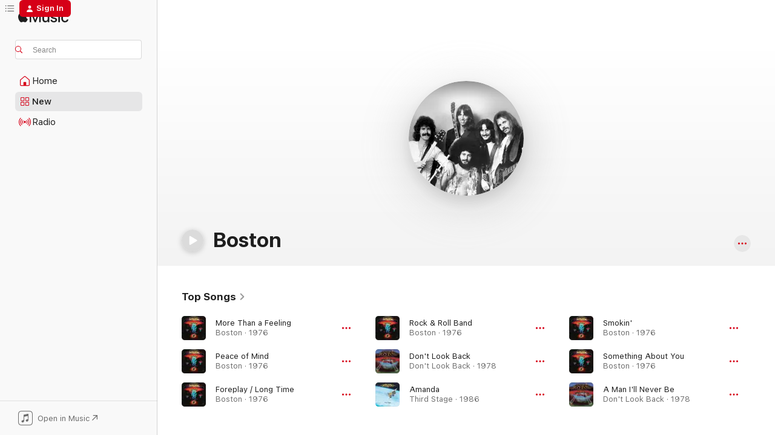

--- FILE ---
content_type: text/html
request_url: https://music.apple.com/us/artist/boston/60960?uo=4
body_size: 30179
content:
<!DOCTYPE html>
<html dir="ltr" lang="en-US">
    <head>
        <!-- prettier-ignore -->
        <meta charset="utf-8">
        <!-- prettier-ignore -->
        <meta http-equiv="X-UA-Compatible" content="IE=edge">
        <!-- prettier-ignore -->
        <meta
            name="viewport"
            content="width=device-width,initial-scale=1,interactive-widget=resizes-content"
        >
        <!-- prettier-ignore -->
        <meta name="applicable-device" content="pc,mobile">
        <!-- prettier-ignore -->
        <meta name="referrer" content="strict-origin">
        <!-- prettier-ignore -->
        <link
            rel="apple-touch-icon"
            sizes="180x180"
            href="/assets/favicon/favicon-180.png"
        >
        <!-- prettier-ignore -->
        <link
            rel="icon"
            type="image/png"
            sizes="32x32"
            href="/assets/favicon/favicon-32.png"
        >
        <!-- prettier-ignore -->
        <link
            rel="icon"
            type="image/png"
            sizes="16x16"
            href="/assets/favicon/favicon-16.png"
        >
        <!-- prettier-ignore -->
        <link
            rel="mask-icon"
            href="/assets/favicon/favicon.svg"
            color="#fa233b"
        >
        <!-- prettier-ignore -->
        <link rel="manifest" href="/manifest.json">

        <title>‎Boston - Apple Music</title><!-- HEAD_svelte-1cypuwr_START --><link rel="preconnect" href="//www.apple.com/wss/fonts" crossorigin="anonymous"><link rel="stylesheet" href="//www.apple.com/wss/fonts?families=SF+Pro,v4%7CSF+Pro+Icons,v1&amp;display=swap" type="text/css" referrerpolicy="strict-origin-when-cross-origin"><!-- HEAD_svelte-1cypuwr_END --><!-- HEAD_svelte-eg3hvx_START -->    <meta name="description" content="Listen to music by Boston on Apple Music. Find top songs and albums by Boston including More Than a Feeling, Peace of Mind and more."> <meta name="keywords" content="listen, Boston, music, songs, Rock, apple music"> <link rel="canonical" href="https://music.apple.com/us/artist/boston/60960">     <meta name="al:ios:app_store_id" content="1108187390"> <meta name="al:ios:app_name" content="Apple Music"> <meta name="apple:content_id" content="60960"> <meta name="apple:title" content="Boston"> <meta name="apple:description" content="Listen to music by Boston on Apple Music. Find top songs and albums by Boston including More Than a Feeling, Peace of Mind and more.">   <meta property="og:title" content="Boston on Apple Music"> <meta property="og:description" content="Listen to music by Boston on Apple Music."> <meta property="og:site_name" content="Apple Music - Web Player"> <meta property="og:url" content="https://music.apple.com/us/artist/boston/60960"> <meta property="og:image" content="https://is1-ssl.mzstatic.com/image/thumb/Features125/v4/e0/35/71/e03571c7-4bd1-eb41-ea79-94e90c9f6015/mza_14641617628744957191.png/1200x630cw.png"> <meta property="og:image:secure_url" content="https://is1-ssl.mzstatic.com/image/thumb/Features125/v4/e0/35/71/e03571c7-4bd1-eb41-ea79-94e90c9f6015/mza_14641617628744957191.png/1200x630cw.png"> <meta property="og:image:alt" content="Boston on Apple Music"> <meta property="og:image:width" content="1200"> <meta property="og:image:height" content="630"> <meta property="og:image:type" content="image/png"> <meta property="og:type" content="music.musician"> <meta property="og:locale" content="en_US">        <meta name="twitter:title" content="Boston on Apple Music"> <meta name="twitter:description" content="Listen to music by Boston on Apple Music."> <meta name="twitter:site" content="@AppleMusic"> <meta name="twitter:image" content="https://is1-ssl.mzstatic.com/image/thumb/Features125/v4/e0/35/71/e03571c7-4bd1-eb41-ea79-94e90c9f6015/mza_14641617628744957191.png/1200x630cw.png"> <meta name="twitter:image:alt" content="Boston on Apple Music"> <meta name="twitter:card" content="summary_large_image">       <!-- HTML_TAG_START -->
                <script id=schema:music-group type="application/ld+json">
                    {"@context":"http://schema.org","@type":"MusicGroup","name":"Boston","description":"Like many detail-oriented bands, hard rockers Boston emphasize quality over quantity. After emerging in 1976 with an era-defining self-titled debut LP and the smoldering hit “More Than a Feeling,” the group became notorious for taking years between albums. This penchant for sonic perfectionism comes from band architect and guitarist Tom Scholz, a gear enthusiast and classically trained pianist who earned a master’s degree in mechanical engineering from MIT before pursuing rock ’n’ roll. In the early ’70s, Scholz’s ambitious musical vision found an equal in Brad Delp, whose octave-jumping, operatic vocal delivery provided dramatic tension on the riff-heavy “Rock & Roll Band” and the bluesy “Smokin’.” Boston followed up their smash debut two years later with \u003CI>Don’t Look Back\u003C/I>, which amplified Scholz’s power-pop tendencies and gift for gorgeous melodies; the band’s biggest hit came in 1986 with the chart-topping, tender power ballad “Amanda.” In the ’90s and 2000s, the group experienced multiple lineup changes, including in the vocalist spot upon Delp’s 2007 death. However, Scholz continued on, releasing 2013’s \u003CI>Life, Love & Hope\u003C/I> in collaboration with various singers and finding a new audience thanks to frequent tours. And although Boston’s sound is singular, the band’s pristine production values and studio soundscapes have proved to be a model for countless bands across a range of genres, including New Wave icons Tears for Fears, robo-funk duo Daft Punk, and indie-electro stars Tame Impala.","image":"https://is1-ssl.mzstatic.com/image/thumb/Features125/v4/e0/35/71/e03571c7-4bd1-eb41-ea79-94e90c9f6015/mza_14641617628744957191.png/486x486bb.png","genre":["Rock"],"tracks":[{"@type":"MusicRecording","name":"More Than a Feeling","duration":"PT4M45S","url":"https://music.apple.com/us/song/more-than-a-feeling/913902137","offers":{"@type":"Offer","category":"free","price":0},"audio":{"@type":"AudioObject","potentialAction":{"@type":"ListenAction","expectsAcceptanceOf":{"@type":"Offer","category":"free"},"target":{"@type":"EntryPoint","actionPlatform":"https://music.apple.com/us/song/more-than-a-feeling/913902137"}},"name":"More Than a Feeling","contentUrl":"https://audio-ssl.itunes.apple.com/itunes-assets/AudioPreview115/v4/a9/8a/47/a98a4799-aab6-5c88-f7fe-16177ef1dbee/mzaf_6523425225890294175.plus.aac.ep.m4a","duration":"PT4M45S","uploadDate":"1976-08-25","thumbnailUrl":"https://is1-ssl.mzstatic.com/image/thumb/Music126/v4/e3/08/9a/e3089ac9-a820-5ee9-64be-39500ad8a5e2/886444824972.jpg/1200x630cw.png"}},{"@type":"MusicRecording","name":"Peace of Mind","duration":"PT5M3S","url":"https://music.apple.com/us/song/peace-of-mind/913902141","offers":{"@type":"Offer","category":"free","price":0},"audio":{"@type":"AudioObject","potentialAction":{"@type":"ListenAction","expectsAcceptanceOf":{"@type":"Offer","category":"free"},"target":{"@type":"EntryPoint","actionPlatform":"https://music.apple.com/us/song/peace-of-mind/913902141"}},"name":"Peace of Mind","contentUrl":"https://audio-ssl.itunes.apple.com/itunes-assets/AudioPreview115/v4/95/17/41/951741b0-8f86-0e43-f832-2e7bd05b9ec9/mzaf_7969441003099974923.plus.aac.ep.m4a","duration":"PT5M3S","uploadDate":"1976-08-25","thumbnailUrl":"https://is1-ssl.mzstatic.com/image/thumb/Music126/v4/e3/08/9a/e3089ac9-a820-5ee9-64be-39500ad8a5e2/886444824972.jpg/1200x630cw.png"}},{"@type":"MusicRecording","name":"Foreplay / Long Time","duration":"PT7M47S","url":"https://music.apple.com/us/song/foreplay-long-time/913902278","offers":{"@type":"Offer","category":"free","price":0},"audio":{"@type":"AudioObject","potentialAction":{"@type":"ListenAction","expectsAcceptanceOf":{"@type":"Offer","category":"free"},"target":{"@type":"EntryPoint","actionPlatform":"https://music.apple.com/us/song/foreplay-long-time/913902278"}},"name":"Foreplay / Long Time","contentUrl":"https://audio-ssl.itunes.apple.com/itunes-assets/AudioPreview125/v4/a9/0e/5f/a90e5fc6-8e5b-ffd9-f690-e6a8cbb16f43/mzaf_14126460392253003598.plus.aac.ep.m4a","duration":"PT7M47S","uploadDate":"1976-08-25","thumbnailUrl":"https://is1-ssl.mzstatic.com/image/thumb/Music126/v4/e3/08/9a/e3089ac9-a820-5ee9-64be-39500ad8a5e2/886444824972.jpg/1200x630cw.png"}},{"@type":"MusicRecording","name":"Rock & Roll Band","duration":"PT3M","url":"https://music.apple.com/us/song/rock-roll-band/913902280","offers":{"@type":"Offer","category":"free","price":0},"audio":{"@type":"AudioObject","potentialAction":{"@type":"ListenAction","expectsAcceptanceOf":{"@type":"Offer","category":"free"},"target":{"@type":"EntryPoint","actionPlatform":"https://music.apple.com/us/song/rock-roll-band/913902280"}},"name":"Rock & Roll Band","contentUrl":"https://audio-ssl.itunes.apple.com/itunes-assets/AudioPreview125/v4/a3/d2/b1/a3d2b113-df08-610a-ea89-b432c61d1d0c/mzaf_4432380689556073023.plus.aac.ep.m4a","duration":"PT3M","uploadDate":"1976-08-25","thumbnailUrl":"https://is1-ssl.mzstatic.com/image/thumb/Music126/v4/e3/08/9a/e3089ac9-a820-5ee9-64be-39500ad8a5e2/886444824972.jpg/1200x630cw.png"}},{"@type":"MusicRecording","name":"Don't Look Back","duration":"PT6M","url":"https://music.apple.com/us/song/dont-look-back/158642243","offers":{"@type":"Offer","category":"free","price":0},"audio":{"@type":"AudioObject","potentialAction":{"@type":"ListenAction","expectsAcceptanceOf":{"@type":"Offer","category":"free"},"target":{"@type":"EntryPoint","actionPlatform":"https://music.apple.com/us/song/dont-look-back/158642243"}},"name":"Don't Look Back","contentUrl":"https://audio-ssl.itunes.apple.com/itunes-assets/AudioPreview125/v4/b3/6a/79/b36a799f-4966-9384-1562-a820cccdb81a/mzaf_18391521086626068842.plus.aac.ep.m4a","duration":"PT6M","uploadDate":"1978-08-02","thumbnailUrl":"https://is1-ssl.mzstatic.com/image/thumb/Music125/v4/1d/5f/81/1d5f8115-915e-4dde-814f-b22c2e5b97fe/mzi.qlxhqbnd.jpg/1200x630cw.png"}},{"@type":"MusicRecording","name":"Amanda","duration":"PT4M16S","url":"https://music.apple.com/us/song/amanda/1440851313","offers":{"@type":"Offer","category":"free","price":0},"audio":{"@type":"AudioObject","potentialAction":{"@type":"ListenAction","expectsAcceptanceOf":{"@type":"Offer","category":"free"},"target":{"@type":"EntryPoint","actionPlatform":"https://music.apple.com/us/song/amanda/1440851313"}},"name":"Amanda","contentUrl":"https://audio-ssl.itunes.apple.com/itunes-assets/AudioPreview115/v4/21/e9/82/21e98237-cda4-7b32-aacb-89ca7e8d11c6/mzaf_6318369976889356213.plus.aac.ep.m4a","duration":"PT4M16S","uploadDate":"1986-10-01","thumbnailUrl":"https://is1-ssl.mzstatic.com/image/thumb/Music118/v4/93/c1/dd/93c1dd70-ce16-d41f-98b4-c92c8e212a97/00602537873340.rgb.jpg/1200x630cw.png"}},{"@type":"MusicRecording","name":"Smokin'","duration":"PT4M21S","url":"https://music.apple.com/us/song/smokin/913902377","offers":{"@type":"Offer","category":"free","price":0},"audio":{"@type":"AudioObject","potentialAction":{"@type":"ListenAction","expectsAcceptanceOf":{"@type":"Offer","category":"free"},"target":{"@type":"EntryPoint","actionPlatform":"https://music.apple.com/us/song/smokin/913902377"}},"name":"Smokin'","contentUrl":"https://audio-ssl.itunes.apple.com/itunes-assets/AudioPreview115/v4/93/66/2a/93662ae4-475a-eb3e-80dd-ecb2a9b3d2e2/mzaf_2546991446271554243.plus.aac.ep.m4a","duration":"PT4M21S","uploadDate":"1976-08-25","thumbnailUrl":"https://is1-ssl.mzstatic.com/image/thumb/Music126/v4/e3/08/9a/e3089ac9-a820-5ee9-64be-39500ad8a5e2/886444824972.jpg/1200x630cw.png"}},{"@type":"MusicRecording","name":"Something About You","duration":"PT3M47S","url":"https://music.apple.com/us/song/something-about-you/913902465","offers":{"@type":"Offer","category":"free","price":0},"audio":{"@type":"AudioObject","potentialAction":{"@type":"ListenAction","expectsAcceptanceOf":{"@type":"Offer","category":"free"},"target":{"@type":"EntryPoint","actionPlatform":"https://music.apple.com/us/song/something-about-you/913902465"}},"name":"Something About You","contentUrl":"https://audio-ssl.itunes.apple.com/itunes-assets/AudioPreview125/v4/f6/07/16/f6071609-75eb-e7f4-ba29-15baed61e3d2/mzaf_2723121130367529380.plus.aac.ep.m4a","duration":"PT3M47S","uploadDate":"1976-08-25","thumbnailUrl":"https://is1-ssl.mzstatic.com/image/thumb/Music126/v4/e3/08/9a/e3089ac9-a820-5ee9-64be-39500ad8a5e2/886444824972.jpg/1200x630cw.png"}},{"@type":"MusicRecording","name":"A Man I'll Never Be","duration":"PT6M36S","url":"https://music.apple.com/us/song/a-man-ill-never-be/158642250","offers":{"@type":"Offer","category":"free","price":0},"audio":{"@type":"AudioObject","potentialAction":{"@type":"ListenAction","expectsAcceptanceOf":{"@type":"Offer","category":"free"},"target":{"@type":"EntryPoint","actionPlatform":"https://music.apple.com/us/song/a-man-ill-never-be/158642250"}},"name":"A Man I'll Never Be","contentUrl":"https://audio-ssl.itunes.apple.com/itunes-assets/AudioPreview115/v4/56/5e/14/565e140c-8539-1b61-be4d-ce3b230e3be7/mzaf_8374967427025815932.plus.aac.ep.m4a","duration":"PT6M36S","uploadDate":"1978-08-02","thumbnailUrl":"https://is1-ssl.mzstatic.com/image/thumb/Music125/v4/1d/5f/81/1d5f8115-915e-4dde-814f-b22c2e5b97fe/mzi.qlxhqbnd.jpg/1200x630cw.png"}},{"@type":"MusicRecording","name":"Let Me Take You Home Tonight","duration":"PT4M46S","url":"https://music.apple.com/us/song/let-me-take-you-home-tonight/913902467","offers":{"@type":"Offer","category":"free","price":0},"audio":{"@type":"AudioObject","potentialAction":{"@type":"ListenAction","expectsAcceptanceOf":{"@type":"Offer","category":"free"},"target":{"@type":"EntryPoint","actionPlatform":"https://music.apple.com/us/song/let-me-take-you-home-tonight/913902467"}},"name":"Let Me Take You Home Tonight","contentUrl":"https://audio-ssl.itunes.apple.com/itunes-assets/AudioPreview115/v4/23/ee/38/23ee38a1-be71-a9f7-dcd7-948c24bfa7a3/mzaf_17186873690831413814.plus.aac.ep.m4a","duration":"PT4M46S","uploadDate":"1976-08-25","thumbnailUrl":"https://is1-ssl.mzstatic.com/image/thumb/Music126/v4/e3/08/9a/e3089ac9-a820-5ee9-64be-39500ad8a5e2/886444824972.jpg/1200x630cw.png"}},{"@type":"MusicRecording","name":"Hitch a Ride","duration":"PT4M11S","url":"https://music.apple.com/us/song/hitch-a-ride/913902458","offers":{"@type":"Offer","category":"free","price":0},"audio":{"@type":"AudioObject","potentialAction":{"@type":"ListenAction","expectsAcceptanceOf":{"@type":"Offer","category":"free"},"target":{"@type":"EntryPoint","actionPlatform":"https://music.apple.com/us/song/hitch-a-ride/913902458"}},"name":"Hitch a Ride","contentUrl":"https://audio-ssl.itunes.apple.com/itunes-assets/AudioPreview115/v4/6b/af/19/6baf19b4-e6d6-f707-1b0d-56f70b38ddd9/mzaf_11513774747051537868.plus.aac.ep.m4a","duration":"PT4M11S","uploadDate":"1976-08-25","thumbnailUrl":"https://is1-ssl.mzstatic.com/image/thumb/Music126/v4/e3/08/9a/e3089ac9-a820-5ee9-64be-39500ad8a5e2/886444824972.jpg/1200x630cw.png"}},{"@type":"MusicRecording","name":"Feelin' Satisfied","duration":"PT4M11S","url":"https://music.apple.com/us/song/feelin-satisfied/158642253","offers":{"@type":"Offer","category":"free","price":0},"audio":{"@type":"AudioObject","potentialAction":{"@type":"ListenAction","expectsAcceptanceOf":{"@type":"Offer","category":"free"},"target":{"@type":"EntryPoint","actionPlatform":"https://music.apple.com/us/song/feelin-satisfied/158642253"}},"name":"Feelin' Satisfied","contentUrl":"https://audio-ssl.itunes.apple.com/itunes-assets/AudioPreview125/v4/01/42/39/0142393d-a629-98e9-0836-294f408b3364/mzaf_531462417818679579.plus.aac.ep.m4a","duration":"PT4M11S","uploadDate":"1978-08-02","thumbnailUrl":"https://is1-ssl.mzstatic.com/image/thumb/Music125/v4/1d/5f/81/1d5f8115-915e-4dde-814f-b22c2e5b97fe/mzi.qlxhqbnd.jpg/1200x630cw.png"}},{"@type":"MusicRecording","name":"We're Ready","duration":"PT3M58S","url":"https://music.apple.com/us/song/were-ready/1440851315","offers":{"@type":"Offer","category":"free","price":0},"audio":{"@type":"AudioObject","potentialAction":{"@type":"ListenAction","expectsAcceptanceOf":{"@type":"Offer","category":"free"},"target":{"@type":"EntryPoint","actionPlatform":"https://music.apple.com/us/song/were-ready/1440851315"}},"name":"We're Ready","contentUrl":"https://audio-ssl.itunes.apple.com/itunes-assets/AudioPreview115/v4/f8/fe/4f/f8fe4fe8-6078-b2e5-2c81-67ffe1493f18/mzaf_7493894888357414280.plus.aac.ep.m4a","duration":"PT3M58S","uploadDate":"1986-09-23","thumbnailUrl":"https://is1-ssl.mzstatic.com/image/thumb/Music118/v4/93/c1/dd/93c1dd70-ce16-d41f-98b4-c92c8e212a97/00602537873340.rgb.jpg/1200x630cw.png"}},{"@type":"MusicRecording","name":"Cool the Engines","duration":"PT4M23S","url":"https://music.apple.com/us/song/cool-the-engines/1440851320","offers":{"@type":"Offer","category":"free","price":0},"audio":{"@type":"AudioObject","potentialAction":{"@type":"ListenAction","expectsAcceptanceOf":{"@type":"Offer","category":"free"},"target":{"@type":"EntryPoint","actionPlatform":"https://music.apple.com/us/song/cool-the-engines/1440851320"}},"name":"Cool the Engines","contentUrl":"https://audio-ssl.itunes.apple.com/itunes-assets/AudioPreview115/v4/f2/3d/9d/f23d9df7-92a8-62cf-fb99-a0ba77ba6d31/mzaf_9941420755313799645.plus.aac.ep.m4a","duration":"PT4M23S","uploadDate":"1986-10-01","thumbnailUrl":"https://is1-ssl.mzstatic.com/image/thumb/Music118/v4/93/c1/dd/93c1dd70-ce16-d41f-98b4-c92c8e212a97/00602537873340.rgb.jpg/1200x630cw.png"}},{"@type":"MusicRecording","name":"Don't Be Afraid","duration":"PT3M48S","url":"https://music.apple.com/us/song/dont-be-afraid/158642267","offers":{"@type":"Offer","category":"free","price":0},"audio":{"@type":"AudioObject","potentialAction":{"@type":"ListenAction","expectsAcceptanceOf":{"@type":"Offer","category":"free"},"target":{"@type":"EntryPoint","actionPlatform":"https://music.apple.com/us/song/dont-be-afraid/158642267"}},"name":"Don't Be Afraid","contentUrl":"https://audio-ssl.itunes.apple.com/itunes-assets/AudioPreview125/v4/66/22/e0/6622e011-5a72-9839-752e-4d4ed32705ba/mzaf_734373443865190776.plus.aac.ep.m4a","duration":"PT3M48S","uploadDate":"1978-08-02","thumbnailUrl":"https://is1-ssl.mzstatic.com/image/thumb/Music125/v4/1d/5f/81/1d5f8115-915e-4dde-814f-b22c2e5b97fe/mzi.qlxhqbnd.jpg/1200x630cw.png"}},{"@type":"MusicRecording","name":"Can'tcha Say (You Believe In Me) / Still In Love","duration":"PT5M12S","url":"https://music.apple.com/us/song/cantcha-say-you-believe-in-me-still-in-love/1440851513","offers":{"@type":"Offer","category":"free","price":0},"audio":{"@type":"AudioObject","potentialAction":{"@type":"ListenAction","expectsAcceptanceOf":{"@type":"Offer","category":"free"},"target":{"@type":"EntryPoint","actionPlatform":"https://music.apple.com/us/song/cantcha-say-you-believe-in-me-still-in-love/1440851513"}},"name":"Can'tcha Say (You Believe In Me) / Still In Love","contentUrl":"https://audio-ssl.itunes.apple.com/itunes-assets/AudioPreview125/v4/09/ee/53/09ee53ac-d868-0c82-7ec1-1ff747633db5/mzaf_10261262715568015284.plus.aac.ep.m4a","duration":"PT5M12S","uploadDate":"1986-10-01","thumbnailUrl":"https://is1-ssl.mzstatic.com/image/thumb/Music118/v4/93/c1/dd/93c1dd70-ce16-d41f-98b4-c92c8e212a97/00602537873340.rgb.jpg/1200x630cw.png"}},{"@type":"MusicRecording","name":"It's Easy","duration":"PT4M24S","url":"https://music.apple.com/us/song/its-easy/158642247","offers":{"@type":"Offer","category":"free","price":0},"audio":{"@type":"AudioObject","potentialAction":{"@type":"ListenAction","expectsAcceptanceOf":{"@type":"Offer","category":"free"},"target":{"@type":"EntryPoint","actionPlatform":"https://music.apple.com/us/song/its-easy/158642247"}},"name":"It's Easy","contentUrl":"https://audio-ssl.itunes.apple.com/itunes-assets/AudioPreview125/v4/9f/c3/92/9fc392ec-ac79-e27a-1dc6-c30b5ce53bba/mzaf_2445283549118107636.plus.aac.ep.m4a","duration":"PT4M24S","uploadDate":"1978-08-02","thumbnailUrl":"https://is1-ssl.mzstatic.com/image/thumb/Music125/v4/1d/5f/81/1d5f8115-915e-4dde-814f-b22c2e5b97fe/mzi.qlxhqbnd.jpg/1200x630cw.png"}},{"@type":"MusicRecording","name":"Peace of Mind","duration":"PT5M3S","url":"https://music.apple.com/us/song/peace-of-mind/405601027","offers":{"@type":"Offer","category":"free","price":0},"audio":{"@type":"AudioObject","potentialAction":{"@type":"ListenAction","expectsAcceptanceOf":{"@type":"Offer","category":"free"},"target":{"@type":"EntryPoint","actionPlatform":"https://music.apple.com/us/song/peace-of-mind/405601027"}},"name":"Peace of Mind","contentUrl":"https://audio-ssl.itunes.apple.com/itunes-assets/AudioPreview115/v4/e2/14/d5/e214d540-0340-59ba-5a75-da0cae16e5c2/mzaf_6001176041082048977.plus.aac.ep.m4a","duration":"PT5M3S","uploadDate":"1976-08-25","thumbnailUrl":"https://is1-ssl.mzstatic.com/image/thumb/Music1/v4/2d/4f/3e/2d4f3edc-c1a4-3c10-d324-f2ed32a9c3c3/dj.nlcghizl.jpg/1200x630cw.png"}},{"@type":"MusicRecording","name":"Hollyann","duration":"PT5M11S","url":"https://music.apple.com/us/song/hollyann/1440851519","offers":{"@type":"Offer","category":"free","price":0},"audio":{"@type":"AudioObject","potentialAction":{"@type":"ListenAction","expectsAcceptanceOf":{"@type":"Offer","category":"free"},"target":{"@type":"EntryPoint","actionPlatform":"https://music.apple.com/us/song/hollyann/1440851519"}},"name":"Hollyann","contentUrl":"https://audio-ssl.itunes.apple.com/itunes-assets/AudioPreview125/v4/b6/20/d4/b620d4e8-147e-9246-27d3-6f1bfa4b3577/mzaf_11439282315498333411.plus.aac.ep.m4a","duration":"PT5M11S","uploadDate":"1986-10-01","thumbnailUrl":"https://is1-ssl.mzstatic.com/image/thumb/Music118/v4/93/c1/dd/93c1dd70-ce16-d41f-98b4-c92c8e212a97/00602537873340.rgb.jpg/1200x630cw.png"}},{"@type":"MusicRecording","name":"Used to Bad News","duration":"PT2M56S","url":"https://music.apple.com/us/song/used-to-bad-news/158642266","offers":{"@type":"Offer","category":"free","price":0},"audio":{"@type":"AudioObject","potentialAction":{"@type":"ListenAction","expectsAcceptanceOf":{"@type":"Offer","category":"free"},"target":{"@type":"EntryPoint","actionPlatform":"https://music.apple.com/us/song/used-to-bad-news/158642266"}},"name":"Used to Bad News","contentUrl":"https://audio-ssl.itunes.apple.com/itunes-assets/AudioPreview115/v4/7d/b7/e3/7db7e356-a8a3-2a0c-4030-9219966487e1/mzaf_16158705341969590751.plus.aac.ep.m4a","duration":"PT2M56S","uploadDate":"1978-08-02","thumbnailUrl":"https://is1-ssl.mzstatic.com/image/thumb/Music125/v4/1d/5f/81/1d5f8115-915e-4dde-814f-b22c2e5b97fe/mzi.qlxhqbnd.jpg/1200x630cw.png"}},{"@type":"MusicRecording","name":"Higher Power","duration":"PT5M8S","url":"https://music.apple.com/us/song/higher-power/405601025","offers":{"@type":"Offer","category":"free","price":0},"audio":{"@type":"AudioObject","potentialAction":{"@type":"ListenAction","expectsAcceptanceOf":{"@type":"Offer","category":"free"},"target":{"@type":"EntryPoint","actionPlatform":"https://music.apple.com/us/song/higher-power/405601025"}},"name":"Higher Power","contentUrl":"https://audio-ssl.itunes.apple.com/itunes-assets/AudioPreview115/v4/fb/6c/c5/fb6cc5c0-d8ef-f78c-2409-77fb2947541a/mzaf_9059989265524836669.plus.aac.ep.m4a","duration":"PT5M8S","uploadDate":"1976-01-01","thumbnailUrl":"https://is1-ssl.mzstatic.com/image/thumb/Music1/v4/2d/4f/3e/2d4f3edc-c1a4-3c10-d324-f2ed32a9c3c3/dj.nlcghizl.jpg/1200x630cw.png"}},{"@type":"MusicRecording","name":"Livin' for You","duration":"PT4M56S","url":"https://music.apple.com/us/song/livin-for-you/1440733861","offers":{"@type":"Offer","category":"free","price":0},"audio":{"@type":"AudioObject","potentialAction":{"@type":"ListenAction","expectsAcceptanceOf":{"@type":"Offer","category":"free"},"target":{"@type":"EntryPoint","actionPlatform":"https://music.apple.com/us/song/livin-for-you/1440733861"}},"name":"Livin' for You","contentUrl":"https://audio-ssl.itunes.apple.com/itunes-assets/AudioPreview115/v4/93/cb/b8/93cbb8ee-7ff2-bb18-7f51-c3bd36a2c236/mzaf_11718882339854430302.plus.aac.ep.m4a","duration":"PT4M56S","uploadDate":"1994-01-01","thumbnailUrl":"https://is1-ssl.mzstatic.com/image/thumb/Music124/v4/0c/c0/02/0cc0023b-e4c8-5dd2-ed0f-1e62a8001e39/00008811097325.rgb.jpg/1200x630cw.png"}},{"@type":"MusicRecording","name":"I Think I Like It","duration":"PT4M6S","url":"https://music.apple.com/us/song/i-think-i-like-it/1440851510","offers":{"@type":"Offer","category":"free","price":0},"audio":{"@type":"AudioObject","potentialAction":{"@type":"ListenAction","expectsAcceptanceOf":{"@type":"Offer","category":"free"},"target":{"@type":"EntryPoint","actionPlatform":"https://music.apple.com/us/song/i-think-i-like-it/1440851510"}},"name":"I Think I Like It","contentUrl":"https://audio-ssl.itunes.apple.com/itunes-assets/AudioPreview125/v4/10/5e/80/105e80d6-0eda-fe6e-cd3a-f6f8d96415a8/mzaf_6072252369612860953.plus.aac.ep.m4a","duration":"PT4M6S","uploadDate":"1986-10-01","thumbnailUrl":"https://is1-ssl.mzstatic.com/image/thumb/Music118/v4/93/c1/dd/93c1dd70-ce16-d41f-98b4-c92c8e212a97/00602537873340.rgb.jpg/1200x630cw.png"}},{"@type":"MusicRecording","name":"Tell Me","duration":"PT4M4S","url":"https://music.apple.com/us/song/tell-me/405601023","offers":{"@type":"Offer","category":"free","price":0},"audio":{"@type":"AudioObject","potentialAction":{"@type":"ListenAction","expectsAcceptanceOf":{"@type":"Offer","category":"free"},"target":{"@type":"EntryPoint","actionPlatform":"https://music.apple.com/us/song/tell-me/405601023"}},"name":"Tell Me","contentUrl":"https://audio-ssl.itunes.apple.com/itunes-assets/AudioPreview115/v4/1a/5c/26/1a5c2697-2b1c-b8b2-b319-9f09ee2e256c/mzaf_1337811623638445060.plus.aac.ep.m4a","duration":"PT4M4S","uploadDate":"1976-01-01","thumbnailUrl":"https://is1-ssl.mzstatic.com/image/thumb/Music1/v4/2d/4f/3e/2d4f3edc-c1a4-3c10-d324-f2ed32a9c3c3/dj.nlcghizl.jpg/1200x630cw.png"}}],"albums":[{"@type":"MusicAlbum","image":"https://is1-ssl.mzstatic.com/image/thumb/Music115/v4/8c/41/6b/8c416b8c-d5af-0d0c-e395-b5b886b37846/888003506442.jpg/486x486bb.png","url":"https://music.apple.com/us/album/life-love-hope/728455139","name":"Life, Love & Hope","byArtist":{"@type":"MusicGroup","url":"https://music.apple.com/us/artist/boston/60960","name":"Boston"}},{"@type":"MusicAlbum","image":"https://is1-ssl.mzstatic.com/image/thumb/Music124/v4/0c/c0/02/0cc0023b-e4c8-5dd2-ed0f-1e62a8001e39/00008811097325.rgb.jpg/486x486bb.png","url":"https://music.apple.com/us/album/walk-on/1440733619","name":"Walk On","byArtist":{"@type":"MusicGroup","url":"https://music.apple.com/us/artist/boston/60960","name":"Boston"}},{"@type":"MusicAlbum","image":"https://is1-ssl.mzstatic.com/image/thumb/Music118/v4/93/c1/dd/93c1dd70-ce16-d41f-98b4-c92c8e212a97/00602537873340.rgb.jpg/486x486bb.png","url":"https://music.apple.com/us/album/third-stage/1440851310","name":"Third Stage","byArtist":{"@type":"MusicGroup","url":"https://music.apple.com/us/artist/boston/60960","name":"Boston"}},{"@type":"MusicAlbum","image":"https://is1-ssl.mzstatic.com/image/thumb/Music125/v4/1d/5f/81/1d5f8115-915e-4dde-814f-b22c2e5b97fe/mzi.qlxhqbnd.jpg/486x486bb.png","url":"https://music.apple.com/us/album/dont-look-back/158642228","name":"Don't Look Back","byArtist":{"@type":"MusicGroup","url":"https://music.apple.com/us/artist/boston/60960","name":"Boston"}},{"@type":"MusicAlbum","image":"https://is1-ssl.mzstatic.com/image/thumb/Music126/v4/e3/08/9a/e3089ac9-a820-5ee9-64be-39500ad8a5e2/886444824972.jpg/486x486bb.png","url":"https://music.apple.com/us/album/boston/913902091","name":"Boston","byArtist":{"@type":"MusicGroup","url":"https://music.apple.com/us/artist/boston/60960","name":"Boston"}}],"url":"https://music.apple.com/us/artist/boston/60960","potentialAction":{"@type":"ListenAction","expectsAcceptanceOf":{"@type":"Offer","category":"free"},"target":{"@type":"EntryPoint","actionPlatform":"https://music.apple.com/us/artist/boston/60960"}}}
                </script>
                <!-- HTML_TAG_END -->    <!-- HEAD_svelte-eg3hvx_END -->
      <script type="module" crossorigin src="/assets/index~8a6f659a1b.js"></script>
      <link rel="stylesheet" href="/assets/index~99bed3cf08.css">
      <script type="module">import.meta.url;import("_").catch(()=>1);async function* g(){};window.__vite_is_modern_browser=true;</script>
      <script type="module">!function(){if(window.__vite_is_modern_browser)return;console.warn("vite: loading legacy chunks, syntax error above and the same error below should be ignored");var e=document.getElementById("vite-legacy-polyfill"),n=document.createElement("script");n.src=e.src,n.onload=function(){System.import(document.getElementById('vite-legacy-entry').getAttribute('data-src'))},document.body.appendChild(n)}();</script>
    </head>
    <body>
        <script src="/assets/focus-visible/focus-visible.min.js"></script>
        
        <script
            async
            src="/includes/js-cdn/musickit/v3/amp/musickit.js"
        ></script>
        <script
            type="module"
            async
            src="/includes/js-cdn/musickit/v3/components/musickit-components/musickit-components.esm.js"
        ></script>
        <script
            nomodule
            async
            src="/includes/js-cdn/musickit/v3/components/musickit-components/musickit-components.js"
        ></script>
        <svg style="display: none" xmlns="http://www.w3.org/2000/svg">
            <symbol id="play-circle-fill" viewBox="0 0 60 60">
                <path
                    class="icon-circle-fill__circle"
                    fill="var(--iconCircleFillBG, transparent)"
                    d="M30 60c16.411 0 30-13.617 30-30C60 13.588 46.382 0 29.971 0 13.588 0 .001 13.588.001 30c0 16.383 13.617 30 30 30Z"
                />
                <path
                    fill="var(--iconFillArrow, var(--keyColor, black))"
                    d="M24.411 41.853c-1.41.853-3.028.177-3.028-1.294V19.47c0-1.44 1.735-2.058 3.028-1.294l17.265 10.235a1.89 1.89 0 0 1 0 3.265L24.411 41.853Z"
                />
            </symbol>
        </svg>
        <div class="body-container">
              <div class="app-container svelte-t3vj1e" data-testid="app-container">   <div class="header svelte-rjjbqs" data-testid="header"><nav data-testid="navigation" class="navigation svelte-13li0vp"><div class="navigation__header svelte-13li0vp"><div data-testid="logo" class="logo svelte-1o7dz8w"> <a aria-label="Apple Music" role="img" href="https://music.apple.com/us/home" class="svelte-1o7dz8w"><svg height="20" viewBox="0 0 83 20" width="83" xmlns="http://www.w3.org/2000/svg" class="logo" aria-hidden="true"><path d="M34.752 19.746V6.243h-.088l-5.433 13.503h-2.074L21.711 6.243h-.087v13.503h-2.548V1.399h3.235l5.833 14.621h.1l5.82-14.62h3.248v18.347h-2.56zm16.649 0h-2.586v-2.263h-.062c-.725 1.602-2.061 2.504-4.072 2.504-2.86 0-4.61-1.894-4.61-4.958V6.37h2.698v8.125c0 2.034.95 3.127 2.81 3.127 1.95 0 3.124-1.373 3.124-3.458V6.37H51.4v13.376zm7.394-13.618c3.06 0 5.046 1.73 5.134 4.196h-2.536c-.15-1.296-1.087-2.11-2.598-2.11-1.462 0-2.436.724-2.436 1.793 0 .839.6 1.41 2.023 1.741l2.136.496c2.686.636 3.71 1.704 3.71 3.636 0 2.442-2.236 4.12-5.333 4.12-3.285 0-5.26-1.64-5.509-4.183h2.673c.25 1.398 1.187 2.085 2.836 2.085 1.623 0 2.623-.687 2.623-1.78 0-.865-.487-1.373-1.924-1.704l-2.136-.508c-2.498-.585-3.735-1.806-3.735-3.75 0-2.391 2.049-4.032 5.072-4.032zM66.1 2.836c0-.878.7-1.577 1.561-1.577.862 0 1.55.7 1.55 1.577 0 .864-.688 1.576-1.55 1.576a1.573 1.573 0 0 1-1.56-1.576zm.212 3.534h2.698v13.376h-2.698zm14.089 4.603c-.275-1.424-1.324-2.556-3.085-2.556-2.086 0-3.46 1.767-3.46 4.64 0 2.938 1.386 4.642 3.485 4.642 1.66 0 2.748-.928 3.06-2.48H83C82.713 18.067 80.477 20 77.317 20c-3.76 0-6.208-2.62-6.208-6.942 0-4.247 2.448-6.93 6.183-6.93 3.385 0 5.446 2.213 5.683 4.845h-2.573zM10.824 3.189c-.698.834-1.805 1.496-2.913 1.398-.145-1.128.41-2.33 1.036-3.065C9.644.662 10.848.05 11.835 0c.121 1.178-.336 2.33-1.01 3.19zm.999 1.619c.624.049 2.425.244 3.578 1.98-.096.074-2.137 1.272-2.113 3.79.024 3.01 2.593 4.012 2.617 4.037-.024.074-.407 1.419-1.344 2.812-.817 1.224-1.657 2.422-3.002 2.447-1.297.024-1.73-.783-3.218-.783-1.489 0-1.97.758-3.194.807-1.297.048-2.28-1.297-3.097-2.52C.368 14.908-.904 10.408.825 7.375c.84-1.516 2.377-2.47 4.034-2.495 1.273-.023 2.45.857 3.218.857.769 0 2.137-1.027 3.746-.93z"></path></svg></a>   </div> <div class="search-input-wrapper svelte-nrtdem" data-testid="search-input"><div data-testid="amp-search-input" aria-controls="search-suggestions" aria-expanded="false" aria-haspopup="listbox" aria-owns="search-suggestions" class="search-input-container svelte-rg26q6" tabindex="-1" role=""><div class="flex-container svelte-rg26q6"><form id="search-input-form" class="svelte-rg26q6"><svg height="16" width="16" viewBox="0 0 16 16" class="search-svg" aria-hidden="true"><path d="M11.87 10.835c.018.015.035.03.051.047l3.864 3.863a.735.735 0 1 1-1.04 1.04l-3.863-3.864a.744.744 0 0 1-.047-.051 6.667 6.667 0 1 1 1.035-1.035zM6.667 12a5.333 5.333 0 1 0 0-10.667 5.333 5.333 0 0 0 0 10.667z"></path></svg> <input aria-autocomplete="list" aria-multiline="false" aria-controls="search-suggestions" aria-label="Search" placeholder="Search" spellcheck="false" autocomplete="off" autocorrect="off" autocapitalize="off" type="text" inputmode="search" class="search-input__text-field svelte-rg26q6" data-testid="search-input__text-field"></form> </div> <div data-testid="search-scope-bar"></div>   </div> </div></div> <div data-testid="navigation-content" class="navigation__content svelte-13li0vp" id="navigation" aria-hidden="false"><div class="navigation__scrollable-container svelte-13li0vp"><div data-testid="navigation-items-primary" class="navigation-items navigation-items--primary svelte-ng61m8"> <ul class="navigation-items__list svelte-ng61m8">  <li class="navigation-item navigation-item__home svelte-1a5yt87" aria-selected="false" data-testid="navigation-item"> <a href="https://music.apple.com/us/home" class="navigation-item__link svelte-1a5yt87" role="button" data-testid="home" aria-pressed="false"><div class="navigation-item__content svelte-zhx7t9"> <span class="navigation-item__icon svelte-zhx7t9"> <svg width="24" height="24" viewBox="0 0 24 24" xmlns="http://www.w3.org/2000/svg" aria-hidden="true"><path d="M5.93 20.16a1.94 1.94 0 0 1-1.43-.502c-.334-.335-.502-.794-.502-1.393v-7.142c0-.362.062-.688.177-.953.123-.264.326-.529.6-.75l6.145-5.157c.176-.141.344-.247.52-.318.176-.07.362-.105.564-.105.194 0 .388.035.565.105.176.07.352.177.52.318l6.146 5.158c.273.23.467.476.59.75.124.264.177.59.177.96v7.134c0 .59-.159 1.058-.503 1.393-.335.335-.811.503-1.428.503H5.929Zm12.14-1.172c.221 0 .406-.07.547-.212a.688.688 0 0 0 .22-.511v-7.142c0-.177-.026-.344-.087-.459a.97.97 0 0 0-.265-.353l-6.154-5.149a.756.756 0 0 0-.177-.115.37.37 0 0 0-.15-.035.37.37 0 0 0-.158.035l-.177.115-6.145 5.15a.982.982 0 0 0-.274.352 1.13 1.13 0 0 0-.088.468v7.133c0 .203.08.379.23.511a.744.744 0 0 0 .546.212h12.133Zm-8.323-4.7c0-.176.062-.326.177-.432a.6.6 0 0 1 .423-.159h3.315c.176 0 .326.053.432.16s.159.255.159.431v4.973H9.756v-4.973Z"></path></svg> </span> <span class="navigation-item__label svelte-zhx7t9"> Home </span> </div></a>  </li>  <li class="navigation-item navigation-item__new svelte-1a5yt87" aria-selected="false" data-testid="navigation-item"> <a href="https://music.apple.com/us/new" class="navigation-item__link svelte-1a5yt87" role="button" data-testid="new" aria-pressed="false"><div class="navigation-item__content svelte-zhx7t9"> <span class="navigation-item__icon svelte-zhx7t9"> <svg height="24" viewBox="0 0 24 24" width="24" aria-hidden="true"><path d="M9.92 11.354c.966 0 1.453-.487 1.453-1.49v-3.4c0-1.004-.487-1.483-1.453-1.483H6.452C5.487 4.981 5 5.46 5 6.464v3.4c0 1.003.487 1.49 1.452 1.49zm7.628 0c.965 0 1.452-.487 1.452-1.49v-3.4c0-1.004-.487-1.483-1.452-1.483h-3.46c-.974 0-1.46.479-1.46 1.483v3.4c0 1.003.486 1.49 1.46 1.49zm-7.65-1.073h-3.43c-.266 0-.396-.137-.396-.418v-3.4c0-.273.13-.41.396-.41h3.43c.265 0 .402.137.402.41v3.4c0 .281-.137.418-.403.418zm7.634 0h-3.43c-.273 0-.402-.137-.402-.418v-3.4c0-.273.129-.41.403-.41h3.43c.265 0 .395.137.395.41v3.4c0 .281-.13.418-.396.418zm-7.612 8.7c.966 0 1.453-.48 1.453-1.483v-3.407c0-.996-.487-1.483-1.453-1.483H6.452c-.965 0-1.452.487-1.452 1.483v3.407c0 1.004.487 1.483 1.452 1.483zm7.628 0c.965 0 1.452-.48 1.452-1.483v-3.407c0-.996-.487-1.483-1.452-1.483h-3.46c-.974 0-1.46.487-1.46 1.483v3.407c0 1.004.486 1.483 1.46 1.483zm-7.65-1.072h-3.43c-.266 0-.396-.137-.396-.41v-3.4c0-.282.13-.418.396-.418h3.43c.265 0 .402.136.402.418v3.4c0 .273-.137.41-.403.41zm7.634 0h-3.43c-.273 0-.402-.137-.402-.41v-3.4c0-.282.129-.418.403-.418h3.43c.265 0 .395.136.395.418v3.4c0 .273-.13.41-.396.41z" fill-opacity=".95"></path></svg> </span> <span class="navigation-item__label svelte-zhx7t9"> New </span> </div></a>  </li>  <li class="navigation-item navigation-item__radio svelte-1a5yt87" aria-selected="false" data-testid="navigation-item"> <a href="https://music.apple.com/us/radio" class="navigation-item__link svelte-1a5yt87" role="button" data-testid="radio" aria-pressed="false"><div class="navigation-item__content svelte-zhx7t9"> <span class="navigation-item__icon svelte-zhx7t9"> <svg width="24" height="24" viewBox="0 0 24 24" xmlns="http://www.w3.org/2000/svg" aria-hidden="true"><path d="M19.359 18.57C21.033 16.818 22 14.461 22 11.89s-.967-4.93-2.641-6.68c-.276-.292-.653-.26-.868-.023-.222.246-.176.591.085.868 1.466 1.535 2.272 3.593 2.272 5.835 0 2.241-.806 4.3-2.272 5.835-.261.268-.307.621-.085.86.215.245.592.276.868-.016zm-13.85.014c.222-.238.176-.59-.085-.86-1.474-1.535-2.272-3.593-2.272-5.834 0-2.242.798-4.3 2.272-5.835.261-.277.307-.622.085-.868-.215-.238-.592-.269-.868.023C2.967 6.96 2 9.318 2 11.89s.967 4.929 2.641 6.68c.276.29.653.26.868.014zm1.957-1.873c.223-.253.162-.583-.1-.867-.951-1.068-1.473-2.45-1.473-3.954 0-1.505.522-2.887 1.474-3.954.26-.284.322-.614.1-.876-.23-.26-.622-.26-.891.039-1.175 1.274-1.827 2.963-1.827 4.79 0 1.82.652 3.517 1.827 4.784.269.3.66.307.89.038zm9.958-.038c1.175-1.267 1.827-2.964 1.827-4.783 0-1.828-.652-3.517-1.827-4.791-.269-.3-.66-.3-.89-.039-.23.262-.162.592.092.876.96 1.067 1.481 2.449 1.481 3.954 0 1.504-.522 2.886-1.481 3.954-.254.284-.323.614-.092.867.23.269.621.261.89-.038zm-8.061-1.966c.23-.26.13-.568-.092-.883-.415-.522-.63-1.197-.63-1.934 0-.737.215-1.413.63-1.943.222-.307.322-.614.092-.875s-.653-.261-.906.054a4.385 4.385 0 0 0-.968 2.764 4.38 4.38 0 0 0 .968 2.756c.253.322.675.322.906.061zm6.18-.061a4.38 4.38 0 0 0 .968-2.756 4.385 4.385 0 0 0-.968-2.764c-.253-.315-.675-.315-.906-.054-.23.261-.138.568.092.875.415.53.63 1.206.63 1.943 0 .737-.215 1.412-.63 1.934-.23.315-.322.622-.092.883s.653.261.906-.061zm-3.547-.967c.96 0 1.789-.814 1.789-1.797s-.83-1.789-1.789-1.789c-.96 0-1.781.806-1.781 1.789 0 .983.821 1.797 1.781 1.797z"></path></svg> </span> <span class="navigation-item__label svelte-zhx7t9"> Radio </span> </div></a>  </li>  <li class="navigation-item navigation-item__search svelte-1a5yt87" aria-selected="false" data-testid="navigation-item"> <a href="https://music.apple.com/us/search" class="navigation-item__link svelte-1a5yt87" role="button" data-testid="search" aria-pressed="false"><div class="navigation-item__content svelte-zhx7t9"> <span class="navigation-item__icon svelte-zhx7t9"> <svg height="24" viewBox="0 0 24 24" width="24" aria-hidden="true"><path d="M17.979 18.553c.476 0 .813-.366.813-.835a.807.807 0 0 0-.235-.586l-3.45-3.457a5.61 5.61 0 0 0 1.158-3.413c0-3.098-2.535-5.633-5.633-5.633C7.542 4.63 5 7.156 5 10.262c0 3.098 2.534 5.632 5.632 5.632a5.614 5.614 0 0 0 3.274-1.055l3.472 3.472a.835.835 0 0 0 .6.242zm-7.347-3.875c-2.417 0-4.416-2-4.416-4.416 0-2.417 2-4.417 4.416-4.417 2.417 0 4.417 2 4.417 4.417s-2 4.416-4.417 4.416z" fill-opacity=".95"></path></svg> </span> <span class="navigation-item__label svelte-zhx7t9"> Search </span> </div></a>  </li></ul> </div>   </div> <div class="navigation__native-cta"><div slot="native-cta"><div data-testid="native-cta" class="native-cta svelte-6xh86f  native-cta--authenticated"><button class="native-cta__button svelte-6xh86f" data-testid="native-cta-button"><span class="native-cta__app-icon svelte-6xh86f"><svg width="24" height="24" xmlns="http://www.w3.org/2000/svg" xml:space="preserve" style="fill-rule:evenodd;clip-rule:evenodd;stroke-linejoin:round;stroke-miterlimit:2" viewBox="0 0 24 24" slot="app-icon" aria-hidden="true"><path d="M22.567 1.496C21.448.393 19.956.045 17.293.045H6.566c-2.508 0-4.028.376-5.12 1.465C.344 2.601 0 4.09 0 6.611v10.727c0 2.695.33 4.18 1.432 5.257 1.106 1.103 2.595 1.45 5.275 1.45h10.586c2.663 0 4.169-.347 5.274-1.45C23.656 21.504 24 20.033 24 17.338V6.752c0-2.694-.344-4.179-1.433-5.256Zm.411 4.9v11.299c0 1.898-.338 3.286-1.188 4.137-.851.864-2.256 1.191-4.141 1.191H6.35c-1.884 0-3.303-.341-4.154-1.191-.85-.851-1.174-2.239-1.174-4.137V6.54c0-2.014.324-3.445 1.16-4.295.851-.864 2.312-1.177 4.313-1.177h11.154c1.885 0 3.29.341 4.141 1.191.864.85 1.188 2.239 1.188 4.137Z" style="fill-rule:nonzero"></path><path d="M7.413 19.255c.987 0 2.48-.728 2.48-2.672v-6.385c0-.35.063-.428.378-.494l5.298-1.095c.351-.067.534.025.534.333l.035 4.286c0 .337-.182.586-.53.652l-1.014.228c-1.361.3-2.007.923-2.007 1.937 0 1.017.79 1.748 1.926 1.748.986 0 2.444-.679 2.444-2.64V5.654c0-.636-.279-.821-1.016-.66L9.646 6.298c-.448.091-.674.329-.674.699l.035 7.697c0 .336-.148.546-.446.613l-1.067.21c-1.329.266-1.986.93-1.986 1.993 0 1.017.786 1.745 1.905 1.745Z" style="fill-rule:nonzero"></path></svg></span> <span class="native-cta__label svelte-6xh86f">Open in Music</span> <span class="native-cta__arrow svelte-6xh86f"><svg height="16" width="16" viewBox="0 0 16 16" class="native-cta-action" aria-hidden="true"><path d="M1.559 16 13.795 3.764v8.962H16V0H3.274v2.205h8.962L0 14.441 1.559 16z"></path></svg></span></button> </div>  </div></div></div> </nav> </div>  <div class="player-bar player-bar__floating-player svelte-1rr9v04" data-testid="player-bar" aria-label="Music controls" aria-hidden="false">   </div>   <div id="scrollable-page" class="scrollable-page svelte-mt0bfj" data-main-content data-testid="main-section" aria-hidden="false"><main data-testid="main" class="svelte-bzjlhs"><div class="content-container svelte-bzjlhs" data-testid="content-container"><div class="search-input-wrapper svelte-nrtdem" data-testid="search-input"><div data-testid="amp-search-input" aria-controls="search-suggestions" aria-expanded="false" aria-haspopup="listbox" aria-owns="search-suggestions" class="search-input-container svelte-rg26q6" tabindex="-1" role=""><div class="flex-container svelte-rg26q6"><form id="search-input-form" class="svelte-rg26q6"><svg height="16" width="16" viewBox="0 0 16 16" class="search-svg" aria-hidden="true"><path d="M11.87 10.835c.018.015.035.03.051.047l3.864 3.863a.735.735 0 1 1-1.04 1.04l-3.863-3.864a.744.744 0 0 1-.047-.051 6.667 6.667 0 1 1 1.035-1.035zM6.667 12a5.333 5.333 0 1 0 0-10.667 5.333 5.333 0 0 0 0 10.667z"></path></svg> <input value="" aria-autocomplete="list" aria-multiline="false" aria-controls="search-suggestions" aria-label="Search" placeholder="Search" spellcheck="false" autocomplete="off" autocorrect="off" autocapitalize="off" type="text" inputmode="search" class="search-input__text-field svelte-rg26q6" data-testid="search-input__text-field"></form> </div> <div data-testid="search-scope-bar"> </div>   </div> </div>      <div class="section svelte-wa5vzl" data-testid="section-container" aria-label="Featured"> <div class="section-content svelte-wa5vzl" data-testid="section-content"> <div data-testid="artist-detail-header" class="artist-header svelte-1xfsgte" style=""><div class="artist-header__circular-artwork-container svelte-1xfsgte"><div class="artist-header__circular-artwork-gradient svelte-1xfsgte"><div class="ellipse-lockup svelte-f2g5g5" data-testid="ellipse-lockup"><div class="artwork svelte-f2g5g5" aria-hidden="true"><div data-testid="artwork-component" class="artwork-component artwork-component--aspect-ratio artwork-component--orientation-square svelte-uduhys    artwork-component--fullwidth    artwork-component--has-borders" style="
            --artwork-bg-color: #a6a6a6;
            --aspect-ratio: 1;
            --placeholder-bg-color: #a6a6a6;
       ">   <picture class="svelte-uduhys"><source sizes="190px" srcset="https://is1-ssl.mzstatic.com/image/thumb/Features125/v4/e0/35/71/e03571c7-4bd1-eb41-ea79-94e90c9f6015/mza_14641617628744957191.png/190x190cc.webp 190w,https://is1-ssl.mzstatic.com/image/thumb/Features125/v4/e0/35/71/e03571c7-4bd1-eb41-ea79-94e90c9f6015/mza_14641617628744957191.png/380x380cc.webp 380w" type="image/webp"> <source sizes="190px" srcset="https://is1-ssl.mzstatic.com/image/thumb/Features125/v4/e0/35/71/e03571c7-4bd1-eb41-ea79-94e90c9f6015/mza_14641617628744957191.png/190x190cc-60.jpg 190w,https://is1-ssl.mzstatic.com/image/thumb/Features125/v4/e0/35/71/e03571c7-4bd1-eb41-ea79-94e90c9f6015/mza_14641617628744957191.png/380x380cc-60.jpg 380w" type="image/jpeg"> <img alt="" class="artwork-component__contents artwork-component__image svelte-uduhys" loading="lazy" src="/assets/artwork/1x1.gif" role="presentation" decoding="async" width="190" height="190" fetchpriority="auto" style="opacity: 1;"></picture> </div></div> <div class="text-container svelte-f2g5g5">  </div> </div></div> <div class="artist-header__circular-artwork svelte-1xfsgte"><div class="ellipse-lockup svelte-f2g5g5" data-testid="ellipse-lockup"><div class="artwork svelte-f2g5g5" aria-hidden="true"><div data-testid="artwork-component" class="artwork-component artwork-component--aspect-ratio artwork-component--orientation-square svelte-uduhys    artwork-component--fullwidth    artwork-component--has-borders" style="
            --artwork-bg-color: #a6a6a6;
            --aspect-ratio: 1;
            --placeholder-bg-color: #a6a6a6;
       ">   <picture class="svelte-uduhys"><source sizes="190px" srcset="https://is1-ssl.mzstatic.com/image/thumb/Features125/v4/e0/35/71/e03571c7-4bd1-eb41-ea79-94e90c9f6015/mza_14641617628744957191.png/190x190cc.webp 190w,https://is1-ssl.mzstatic.com/image/thumb/Features125/v4/e0/35/71/e03571c7-4bd1-eb41-ea79-94e90c9f6015/mza_14641617628744957191.png/380x380cc.webp 380w" type="image/webp"> <source sizes="190px" srcset="https://is1-ssl.mzstatic.com/image/thumb/Features125/v4/e0/35/71/e03571c7-4bd1-eb41-ea79-94e90c9f6015/mza_14641617628744957191.png/190x190cc-60.jpg 190w,https://is1-ssl.mzstatic.com/image/thumb/Features125/v4/e0/35/71/e03571c7-4bd1-eb41-ea79-94e90c9f6015/mza_14641617628744957191.png/380x380cc-60.jpg 380w" type="image/jpeg"> <img alt="Boston" class="artwork-component__contents artwork-component__image svelte-uduhys" loading="lazy" src="/assets/artwork/1x1.gif" role="presentation" decoding="async" width="190" height="190" fetchpriority="auto" style="opacity: 1;"></picture> </div></div> <div class="text-container svelte-f2g5g5">  </div> </div></div></div> <div class="artist-header__name-container svelte-1xfsgte"> <h1 data-testid="artist-header-name" class="artist-header__name svelte-1xfsgte">Boston</h1>  <span class="artist-header__play-button svelte-1xfsgte"><button aria-label="Play" class="play-button svelte-19j07e7 play-button--platter    is-stand-alone    is-filled" data-testid="play-button"><svg aria-hidden="true" class="icon play-svg" data-testid="play-icon" iconState="play"><use href="#play-circle-fill"></use></svg> </button></span>   <span class="artist-header__context-menu svelte-1xfsgte"><amp-contextual-menu-button config="[object Object]" class="svelte-1sn4kz"> <span aria-label="MORE" class="more-button svelte-1sn4kz more-button--platter  more-button--material" data-testid="more-button" slot="trigger-content"><svg width="28" height="28" viewBox="0 0 28 28" class="glyph" xmlns="http://www.w3.org/2000/svg"><circle fill="var(--iconCircleFill, transparent)" cx="14" cy="14" r="14"></circle><path fill="var(--iconEllipsisFill, white)" d="M10.105 14c0-.87-.687-1.55-1.564-1.55-.862 0-1.557.695-1.557 1.55 0 .848.695 1.55 1.557 1.55.855 0 1.564-.702 1.564-1.55zm5.437 0c0-.87-.68-1.55-1.542-1.55A1.55 1.55 0 0012.45 14c0 .848.695 1.55 1.55 1.55.848 0 1.542-.702 1.542-1.55zm5.474 0c0-.87-.687-1.55-1.557-1.55-.87 0-1.564.695-1.564 1.55 0 .848.694 1.55 1.564 1.55.848 0 1.557-.702 1.557-1.55z"></path></svg></span> </amp-contextual-menu-button></span></div> </div></div>   </div><div class="section svelte-wa5vzl" data-testid="section-container"> <div class="section-content svelte-wa5vzl" data-testid="section-content"> <div class="spacer-wrapper svelte-14fis98"></div></div>   </div><div class="section svelte-wa5vzl" data-testid="section-container" aria-label="Top Songs"> <div class="section-content svelte-wa5vzl" data-testid="section-content"><div class="header svelte-rnrb59">  <div class="header-title-wrapper svelte-rnrb59">   <h2 class="title svelte-rnrb59 title-link" data-testid="header-title"><button type="button" class="title__button svelte-rnrb59" role="link" tabindex="0"><span class="dir-wrapper" dir="auto">Top Songs</span> <svg class="chevron" xmlns="http://www.w3.org/2000/svg" viewBox="0 0 64 64" aria-hidden="true"><path d="M19.817 61.863c1.48 0 2.672-.515 3.702-1.546l24.243-23.63c1.352-1.385 1.996-2.737 2.028-4.443 0-1.674-.644-3.09-2.028-4.443L23.519 4.138c-1.03-.998-2.253-1.513-3.702-1.513-2.994 0-5.409 2.382-5.409 5.344 0 1.481.612 2.833 1.739 3.96l20.99 20.347-20.99 20.283c-1.127 1.126-1.739 2.478-1.739 3.96 0 2.93 2.415 5.344 5.409 5.344Z"></path></svg></button></h2> </div>   </div>   <div class="svelte-1dd7dqt shelf"><section data-testid="shelf-component" class="shelf-grid shelf-grid--onhover svelte-12rmzef" style="
            --grid-max-content-xsmall: 270px; --grid-column-gap-xsmall: 10px; --grid-row-gap-xsmall: 0px; --grid-small: 2; --grid-column-gap-small: 20px; --grid-row-gap-small: 0px; --grid-medium: 3; --grid-column-gap-medium: 20px; --grid-row-gap-medium: 0px; --grid-large: 4; --grid-column-gap-large: 20px; --grid-row-gap-large: 0px; --grid-xlarge: 4; --grid-column-gap-xlarge: 20px; --grid-row-gap-xlarge: 0px;
            --grid-type: TrackLockupsShelf;
            --grid-rows: 3;
            --standard-lockup-shadow-offset: 15px;
            
        "> <div class="shelf-grid__body svelte-12rmzef" data-testid="shelf-body">   <button disabled aria-label="Previous Page" type="button" class="shelf-grid-nav__arrow shelf-grid-nav__arrow--left svelte-1xmivhv" data-testid="shelf-button-left" style="--offset: 0px;"><svg viewBox="0 0 9 31" xmlns="http://www.w3.org/2000/svg"><path d="M5.275 29.46a1.61 1.61 0 0 0 1.456 1.077c1.018 0 1.772-.737 1.772-1.737 0-.526-.277-1.186-.449-1.62l-4.68-11.912L8.05 3.363c.172-.442.45-1.116.45-1.625A1.702 1.702 0 0 0 6.728.002a1.603 1.603 0 0 0-1.456 1.09L.675 12.774c-.301.775-.677 1.744-.677 2.495 0 .754.376 1.705.677 2.498L5.272 29.46Z"></path></svg></button> <ul slot="shelf-content" class="shelf-grid__list shelf-grid__list--grid-type-TrackLockupsShelf shelf-grid__list--grid-rows-3 svelte-12rmzef" role="list" tabindex="-1" data-testid="shelf-item-list">   <li class="shelf-grid__list-item svelte-12rmzef" data-index="0" aria-hidden="true"><div class="svelte-12rmzef"><div class="track-lockup svelte-qokdbs    is-link" data-testid="track-lockup" role="listitem" aria-label="More Than a Feeling, By Boston"><div class="track-lockup__artwork-wrapper svelte-qokdbs" data-testid="track-lockup-artwork"><div data-testid="artwork-component" class="artwork-component artwork-component--aspect-ratio artwork-component--orientation-square svelte-uduhys        artwork-component--has-borders" style="
            --artwork-bg-color: #12110e;
            --aspect-ratio: 1;
            --placeholder-bg-color: #12110e;
       ">   <picture class="svelte-uduhys"><source sizes="48px" srcset="https://is1-ssl.mzstatic.com/image/thumb/Music126/v4/e3/08/9a/e3089ac9-a820-5ee9-64be-39500ad8a5e2/886444824972.jpg/48x48bb.webp 48w,https://is1-ssl.mzstatic.com/image/thumb/Music126/v4/e3/08/9a/e3089ac9-a820-5ee9-64be-39500ad8a5e2/886444824972.jpg/96x96bb.webp 96w" type="image/webp"> <source sizes="48px" srcset="https://is1-ssl.mzstatic.com/image/thumb/Music126/v4/e3/08/9a/e3089ac9-a820-5ee9-64be-39500ad8a5e2/886444824972.jpg/48x48bb-60.jpg 48w,https://is1-ssl.mzstatic.com/image/thumb/Music126/v4/e3/08/9a/e3089ac9-a820-5ee9-64be-39500ad8a5e2/886444824972.jpg/96x96bb-60.jpg 96w" type="image/jpeg"> <img alt="" class="artwork-component__contents artwork-component__image svelte-uduhys" loading="lazy" src="/assets/artwork/1x1.gif" role="presentation" decoding="async" width="48" height="48" fetchpriority="auto" style="opacity: 1;"></picture> </div> <div class="track-lockup__play-button-wrapper svelte-qokdbs">  <div class="interactive-play-button svelte-a72zjx"><button aria-label="Play" class="play-button svelte-19j07e7   play-button--standard" data-testid="play-button"><svg width="16" height="16" viewBox="0 0 16 16" xmlns="http://www.w3.org/2000/svg" class="icon play-svg" data-testid="play-icon" aria-hidden="true" iconState="play"><path fill="var(--nonPlatterIconFill, var(--keyColor, black))" d="m4.4 15.14 10.386-6.096c.842-.459.794-1.64 0-2.097L4.401.85c-.87-.53-2-.12-2 .82v12.625c0 .966 1.06 1.4 2 .844z"></path></svg> </button> </div></div></div>  <ul class="track-lockup__content svelte-qokdbs"> <li class="track-lockup__title svelte-qokdbs" data-testid="track-lockup-title"><div class="track-lockup__clamp-wrapper svelte-qokdbs"> <a data-testid="click-action" class="click-action svelte-c0t0j2" href="#" aria-label="More Than a Feeling, By Boston">More Than a Feeling</a></div>   </li> <li class="track-lockup__subtitle svelte-qokdbs"><div class="track-lockup__clamp-wrapper svelte-qokdbs"> <span data-testid="track-lockup-subtitle"> <span>Boston · 1976</span></span></div></li> </ul> <div class="track-lockup__context-menu svelte-qokdbs"> <div class="cloud-buttons svelte-u0auos" data-testid="cloud-buttons">  <amp-contextual-menu-button config="[object Object]" class="svelte-1sn4kz"> <span aria-label="MORE" class="more-button svelte-1sn4kz  more-button--non-platter" data-testid="more-button" slot="trigger-content"><svg width="28" height="28" viewBox="0 0 28 28" class="glyph" xmlns="http://www.w3.org/2000/svg"><circle fill="var(--iconCircleFill, transparent)" cx="14" cy="14" r="14"></circle><path fill="var(--iconEllipsisFill, white)" d="M10.105 14c0-.87-.687-1.55-1.564-1.55-.862 0-1.557.695-1.557 1.55 0 .848.695 1.55 1.557 1.55.855 0 1.564-.702 1.564-1.55zm5.437 0c0-.87-.68-1.55-1.542-1.55A1.55 1.55 0 0012.45 14c0 .848.695 1.55 1.55 1.55.848 0 1.542-.702 1.542-1.55zm5.474 0c0-.87-.687-1.55-1.557-1.55-.87 0-1.564.695-1.564 1.55 0 .848.694 1.55 1.564 1.55.848 0 1.557-.702 1.557-1.55z"></path></svg></span> </amp-contextual-menu-button></div> </div> </div> </div></li>   <li class="shelf-grid__list-item svelte-12rmzef" data-index="1" aria-hidden="true"><div class="svelte-12rmzef"><div class="track-lockup svelte-qokdbs    is-link" data-testid="track-lockup" role="listitem" aria-label="Peace of Mind, By Boston"><div class="track-lockup__artwork-wrapper svelte-qokdbs" data-testid="track-lockup-artwork"><div data-testid="artwork-component" class="artwork-component artwork-component--aspect-ratio artwork-component--orientation-square svelte-uduhys        artwork-component--has-borders" style="
            --artwork-bg-color: #12110e;
            --aspect-ratio: 1;
            --placeholder-bg-color: #12110e;
       ">   <picture class="svelte-uduhys"><source sizes="48px" srcset="https://is1-ssl.mzstatic.com/image/thumb/Music126/v4/e3/08/9a/e3089ac9-a820-5ee9-64be-39500ad8a5e2/886444824972.jpg/48x48bb.webp 48w,https://is1-ssl.mzstatic.com/image/thumb/Music126/v4/e3/08/9a/e3089ac9-a820-5ee9-64be-39500ad8a5e2/886444824972.jpg/96x96bb.webp 96w" type="image/webp"> <source sizes="48px" srcset="https://is1-ssl.mzstatic.com/image/thumb/Music126/v4/e3/08/9a/e3089ac9-a820-5ee9-64be-39500ad8a5e2/886444824972.jpg/48x48bb-60.jpg 48w,https://is1-ssl.mzstatic.com/image/thumb/Music126/v4/e3/08/9a/e3089ac9-a820-5ee9-64be-39500ad8a5e2/886444824972.jpg/96x96bb-60.jpg 96w" type="image/jpeg"> <img alt="" class="artwork-component__contents artwork-component__image svelte-uduhys" loading="lazy" src="/assets/artwork/1x1.gif" role="presentation" decoding="async" width="48" height="48" fetchpriority="auto" style="opacity: 1;"></picture> </div> <div class="track-lockup__play-button-wrapper svelte-qokdbs">  <div class="interactive-play-button svelte-a72zjx"><button aria-label="Play" class="play-button svelte-19j07e7   play-button--standard" data-testid="play-button"><svg width="16" height="16" viewBox="0 0 16 16" xmlns="http://www.w3.org/2000/svg" class="icon play-svg" data-testid="play-icon" aria-hidden="true" iconState="play"><path fill="var(--nonPlatterIconFill, var(--keyColor, black))" d="m4.4 15.14 10.386-6.096c.842-.459.794-1.64 0-2.097L4.401.85c-.87-.53-2-.12-2 .82v12.625c0 .966 1.06 1.4 2 .844z"></path></svg> </button> </div></div></div>  <ul class="track-lockup__content svelte-qokdbs"> <li class="track-lockup__title svelte-qokdbs" data-testid="track-lockup-title"><div class="track-lockup__clamp-wrapper svelte-qokdbs"> <a data-testid="click-action" class="click-action svelte-c0t0j2" href="#" aria-label="Peace of Mind, By Boston">Peace of Mind</a></div>   </li> <li class="track-lockup__subtitle svelte-qokdbs"><div class="track-lockup__clamp-wrapper svelte-qokdbs"> <span data-testid="track-lockup-subtitle"> <span>Boston · 1976</span></span></div></li> </ul> <div class="track-lockup__context-menu svelte-qokdbs"> <div class="cloud-buttons svelte-u0auos" data-testid="cloud-buttons">  <amp-contextual-menu-button config="[object Object]" class="svelte-1sn4kz"> <span aria-label="MORE" class="more-button svelte-1sn4kz  more-button--non-platter" data-testid="more-button" slot="trigger-content"><svg width="28" height="28" viewBox="0 0 28 28" class="glyph" xmlns="http://www.w3.org/2000/svg"><circle fill="var(--iconCircleFill, transparent)" cx="14" cy="14" r="14"></circle><path fill="var(--iconEllipsisFill, white)" d="M10.105 14c0-.87-.687-1.55-1.564-1.55-.862 0-1.557.695-1.557 1.55 0 .848.695 1.55 1.557 1.55.855 0 1.564-.702 1.564-1.55zm5.437 0c0-.87-.68-1.55-1.542-1.55A1.55 1.55 0 0012.45 14c0 .848.695 1.55 1.55 1.55.848 0 1.542-.702 1.542-1.55zm5.474 0c0-.87-.687-1.55-1.557-1.55-.87 0-1.564.695-1.564 1.55 0 .848.694 1.55 1.564 1.55.848 0 1.557-.702 1.557-1.55z"></path></svg></span> </amp-contextual-menu-button></div> </div> </div> </div></li>   <li class="shelf-grid__list-item svelte-12rmzef" data-index="2" aria-hidden="true"><div class="svelte-12rmzef"><div class="track-lockup svelte-qokdbs    is-link" data-testid="track-lockup" role="listitem" aria-label="Foreplay / Long Time, By Boston"><div class="track-lockup__artwork-wrapper svelte-qokdbs" data-testid="track-lockup-artwork"><div data-testid="artwork-component" class="artwork-component artwork-component--aspect-ratio artwork-component--orientation-square svelte-uduhys        artwork-component--has-borders" style="
            --artwork-bg-color: #12110e;
            --aspect-ratio: 1;
            --placeholder-bg-color: #12110e;
       ">   <picture class="svelte-uduhys"><source sizes="48px" srcset="https://is1-ssl.mzstatic.com/image/thumb/Music126/v4/e3/08/9a/e3089ac9-a820-5ee9-64be-39500ad8a5e2/886444824972.jpg/48x48bb.webp 48w,https://is1-ssl.mzstatic.com/image/thumb/Music126/v4/e3/08/9a/e3089ac9-a820-5ee9-64be-39500ad8a5e2/886444824972.jpg/96x96bb.webp 96w" type="image/webp"> <source sizes="48px" srcset="https://is1-ssl.mzstatic.com/image/thumb/Music126/v4/e3/08/9a/e3089ac9-a820-5ee9-64be-39500ad8a5e2/886444824972.jpg/48x48bb-60.jpg 48w,https://is1-ssl.mzstatic.com/image/thumb/Music126/v4/e3/08/9a/e3089ac9-a820-5ee9-64be-39500ad8a5e2/886444824972.jpg/96x96bb-60.jpg 96w" type="image/jpeg"> <img alt="" class="artwork-component__contents artwork-component__image svelte-uduhys" loading="lazy" src="/assets/artwork/1x1.gif" role="presentation" decoding="async" width="48" height="48" fetchpriority="auto" style="opacity: 1;"></picture> </div> <div class="track-lockup__play-button-wrapper svelte-qokdbs">  <div class="interactive-play-button svelte-a72zjx"><button aria-label="Play" class="play-button svelte-19j07e7   play-button--standard" data-testid="play-button"><svg width="16" height="16" viewBox="0 0 16 16" xmlns="http://www.w3.org/2000/svg" class="icon play-svg" data-testid="play-icon" aria-hidden="true" iconState="play"><path fill="var(--nonPlatterIconFill, var(--keyColor, black))" d="m4.4 15.14 10.386-6.096c.842-.459.794-1.64 0-2.097L4.401.85c-.87-.53-2-.12-2 .82v12.625c0 .966 1.06 1.4 2 .844z"></path></svg> </button> </div></div></div>  <ul class="track-lockup__content svelte-qokdbs"> <li class="track-lockup__title svelte-qokdbs" data-testid="track-lockup-title"><div class="track-lockup__clamp-wrapper svelte-qokdbs"> <a data-testid="click-action" class="click-action svelte-c0t0j2" href="#" aria-label="Foreplay / Long Time, By Boston">Foreplay / Long Time</a></div>   </li> <li class="track-lockup__subtitle svelte-qokdbs"><div class="track-lockup__clamp-wrapper svelte-qokdbs"> <span data-testid="track-lockup-subtitle"> <span>Boston · 1976</span></span></div></li> </ul> <div class="track-lockup__context-menu svelte-qokdbs"> <div class="cloud-buttons svelte-u0auos" data-testid="cloud-buttons">  <amp-contextual-menu-button config="[object Object]" class="svelte-1sn4kz"> <span aria-label="MORE" class="more-button svelte-1sn4kz  more-button--non-platter" data-testid="more-button" slot="trigger-content"><svg width="28" height="28" viewBox="0 0 28 28" class="glyph" xmlns="http://www.w3.org/2000/svg"><circle fill="var(--iconCircleFill, transparent)" cx="14" cy="14" r="14"></circle><path fill="var(--iconEllipsisFill, white)" d="M10.105 14c0-.87-.687-1.55-1.564-1.55-.862 0-1.557.695-1.557 1.55 0 .848.695 1.55 1.557 1.55.855 0 1.564-.702 1.564-1.55zm5.437 0c0-.87-.68-1.55-1.542-1.55A1.55 1.55 0 0012.45 14c0 .848.695 1.55 1.55 1.55.848 0 1.542-.702 1.542-1.55zm5.474 0c0-.87-.687-1.55-1.557-1.55-.87 0-1.564.695-1.564 1.55 0 .848.694 1.55 1.564 1.55.848 0 1.557-.702 1.557-1.55z"></path></svg></span> </amp-contextual-menu-button></div> </div> </div> </div></li>   <li class="shelf-grid__list-item svelte-12rmzef" data-index="3" aria-hidden="true"><div class="svelte-12rmzef"><div class="track-lockup svelte-qokdbs    is-link" data-testid="track-lockup" role="listitem" aria-label="Rock &amp; Roll Band, By Boston"><div class="track-lockup__artwork-wrapper svelte-qokdbs" data-testid="track-lockup-artwork"><div data-testid="artwork-component" class="artwork-component artwork-component--aspect-ratio artwork-component--orientation-square svelte-uduhys        artwork-component--has-borders" style="
            --artwork-bg-color: #12110e;
            --aspect-ratio: 1;
            --placeholder-bg-color: #12110e;
       ">   <picture class="svelte-uduhys"><source sizes="48px" srcset="https://is1-ssl.mzstatic.com/image/thumb/Music126/v4/e3/08/9a/e3089ac9-a820-5ee9-64be-39500ad8a5e2/886444824972.jpg/48x48bb.webp 48w,https://is1-ssl.mzstatic.com/image/thumb/Music126/v4/e3/08/9a/e3089ac9-a820-5ee9-64be-39500ad8a5e2/886444824972.jpg/96x96bb.webp 96w" type="image/webp"> <source sizes="48px" srcset="https://is1-ssl.mzstatic.com/image/thumb/Music126/v4/e3/08/9a/e3089ac9-a820-5ee9-64be-39500ad8a5e2/886444824972.jpg/48x48bb-60.jpg 48w,https://is1-ssl.mzstatic.com/image/thumb/Music126/v4/e3/08/9a/e3089ac9-a820-5ee9-64be-39500ad8a5e2/886444824972.jpg/96x96bb-60.jpg 96w" type="image/jpeg"> <img alt="" class="artwork-component__contents artwork-component__image svelte-uduhys" loading="lazy" src="/assets/artwork/1x1.gif" role="presentation" decoding="async" width="48" height="48" fetchpriority="auto" style="opacity: 1;"></picture> </div> <div class="track-lockup__play-button-wrapper svelte-qokdbs">  <div class="interactive-play-button svelte-a72zjx"><button aria-label="Play" class="play-button svelte-19j07e7   play-button--standard" data-testid="play-button"><svg width="16" height="16" viewBox="0 0 16 16" xmlns="http://www.w3.org/2000/svg" class="icon play-svg" data-testid="play-icon" aria-hidden="true" iconState="play"><path fill="var(--nonPlatterIconFill, var(--keyColor, black))" d="m4.4 15.14 10.386-6.096c.842-.459.794-1.64 0-2.097L4.401.85c-.87-.53-2-.12-2 .82v12.625c0 .966 1.06 1.4 2 .844z"></path></svg> </button> </div></div></div>  <ul class="track-lockup__content svelte-qokdbs"> <li class="track-lockup__title svelte-qokdbs" data-testid="track-lockup-title"><div class="track-lockup__clamp-wrapper svelte-qokdbs"> <a data-testid="click-action" class="click-action svelte-c0t0j2" href="#" aria-label="Rock &amp; Roll Band, By Boston">Rock &amp; Roll Band</a></div>   </li> <li class="track-lockup__subtitle svelte-qokdbs"><div class="track-lockup__clamp-wrapper svelte-qokdbs"> <span data-testid="track-lockup-subtitle"> <span>Boston · 1976</span></span></div></li> </ul> <div class="track-lockup__context-menu svelte-qokdbs"> <div class="cloud-buttons svelte-u0auos" data-testid="cloud-buttons">  <amp-contextual-menu-button config="[object Object]" class="svelte-1sn4kz"> <span aria-label="MORE" class="more-button svelte-1sn4kz  more-button--non-platter" data-testid="more-button" slot="trigger-content"><svg width="28" height="28" viewBox="0 0 28 28" class="glyph" xmlns="http://www.w3.org/2000/svg"><circle fill="var(--iconCircleFill, transparent)" cx="14" cy="14" r="14"></circle><path fill="var(--iconEllipsisFill, white)" d="M10.105 14c0-.87-.687-1.55-1.564-1.55-.862 0-1.557.695-1.557 1.55 0 .848.695 1.55 1.557 1.55.855 0 1.564-.702 1.564-1.55zm5.437 0c0-.87-.68-1.55-1.542-1.55A1.55 1.55 0 0012.45 14c0 .848.695 1.55 1.55 1.55.848 0 1.542-.702 1.542-1.55zm5.474 0c0-.87-.687-1.55-1.557-1.55-.87 0-1.564.695-1.564 1.55 0 .848.694 1.55 1.564 1.55.848 0 1.557-.702 1.557-1.55z"></path></svg></span> </amp-contextual-menu-button></div> </div> </div> </div></li>   <li class="shelf-grid__list-item svelte-12rmzef" data-index="4" aria-hidden="true"><div class="svelte-12rmzef"><div class="track-lockup svelte-qokdbs    is-link" data-testid="track-lockup" role="listitem" aria-label="Don't Look Back, By Boston"><div class="track-lockup__artwork-wrapper svelte-qokdbs" data-testid="track-lockup-artwork"><div data-testid="artwork-component" class="artwork-component artwork-component--aspect-ratio artwork-component--orientation-square svelte-uduhys        artwork-component--has-borders" style="
            --artwork-bg-color: #3c5588;
            --aspect-ratio: 1;
            --placeholder-bg-color: #3c5588;
       ">   <picture class="svelte-uduhys"><source sizes="48px" srcset="https://is1-ssl.mzstatic.com/image/thumb/Music125/v4/1d/5f/81/1d5f8115-915e-4dde-814f-b22c2e5b97fe/mzi.qlxhqbnd.jpg/48x48bb.webp 48w,https://is1-ssl.mzstatic.com/image/thumb/Music125/v4/1d/5f/81/1d5f8115-915e-4dde-814f-b22c2e5b97fe/mzi.qlxhqbnd.jpg/96x96bb.webp 96w" type="image/webp"> <source sizes="48px" srcset="https://is1-ssl.mzstatic.com/image/thumb/Music125/v4/1d/5f/81/1d5f8115-915e-4dde-814f-b22c2e5b97fe/mzi.qlxhqbnd.jpg/48x48bb-60.jpg 48w,https://is1-ssl.mzstatic.com/image/thumb/Music125/v4/1d/5f/81/1d5f8115-915e-4dde-814f-b22c2e5b97fe/mzi.qlxhqbnd.jpg/96x96bb-60.jpg 96w" type="image/jpeg"> <img alt="" class="artwork-component__contents artwork-component__image svelte-uduhys" loading="lazy" src="/assets/artwork/1x1.gif" role="presentation" decoding="async" width="48" height="48" fetchpriority="auto" style="opacity: 1;"></picture> </div> <div class="track-lockup__play-button-wrapper svelte-qokdbs">  <div class="interactive-play-button svelte-a72zjx"><button aria-label="Play" class="play-button svelte-19j07e7   play-button--standard" data-testid="play-button"><svg width="16" height="16" viewBox="0 0 16 16" xmlns="http://www.w3.org/2000/svg" class="icon play-svg" data-testid="play-icon" aria-hidden="true" iconState="play"><path fill="var(--nonPlatterIconFill, var(--keyColor, black))" d="m4.4 15.14 10.386-6.096c.842-.459.794-1.64 0-2.097L4.401.85c-.87-.53-2-.12-2 .82v12.625c0 .966 1.06 1.4 2 .844z"></path></svg> </button> </div></div></div>  <ul class="track-lockup__content svelte-qokdbs"> <li class="track-lockup__title svelte-qokdbs" data-testid="track-lockup-title"><div class="track-lockup__clamp-wrapper svelte-qokdbs"> <a data-testid="click-action" class="click-action svelte-c0t0j2" href="#" aria-label="Don't Look Back, By Boston">Don't Look Back</a></div>   </li> <li class="track-lockup__subtitle svelte-qokdbs"><div class="track-lockup__clamp-wrapper svelte-qokdbs"> <span data-testid="track-lockup-subtitle"> <span>Don't Look Back · 1978</span></span></div></li> </ul> <div class="track-lockup__context-menu svelte-qokdbs"> <div class="cloud-buttons svelte-u0auos" data-testid="cloud-buttons">  <amp-contextual-menu-button config="[object Object]" class="svelte-1sn4kz"> <span aria-label="MORE" class="more-button svelte-1sn4kz  more-button--non-platter" data-testid="more-button" slot="trigger-content"><svg width="28" height="28" viewBox="0 0 28 28" class="glyph" xmlns="http://www.w3.org/2000/svg"><circle fill="var(--iconCircleFill, transparent)" cx="14" cy="14" r="14"></circle><path fill="var(--iconEllipsisFill, white)" d="M10.105 14c0-.87-.687-1.55-1.564-1.55-.862 0-1.557.695-1.557 1.55 0 .848.695 1.55 1.557 1.55.855 0 1.564-.702 1.564-1.55zm5.437 0c0-.87-.68-1.55-1.542-1.55A1.55 1.55 0 0012.45 14c0 .848.695 1.55 1.55 1.55.848 0 1.542-.702 1.542-1.55zm5.474 0c0-.87-.687-1.55-1.557-1.55-.87 0-1.564.695-1.564 1.55 0 .848.694 1.55 1.564 1.55.848 0 1.557-.702 1.557-1.55z"></path></svg></span> </amp-contextual-menu-button></div> </div> </div> </div></li>   <li class="shelf-grid__list-item svelte-12rmzef" data-index="5" aria-hidden="true"><div class="svelte-12rmzef"><div class="track-lockup svelte-qokdbs    is-link" data-testid="track-lockup" role="listitem" aria-label="Amanda, By Boston"><div class="track-lockup__artwork-wrapper svelte-qokdbs" data-testid="track-lockup-artwork"><div data-testid="artwork-component" class="artwork-component artwork-component--aspect-ratio artwork-component--orientation-square svelte-uduhys        artwork-component--has-borders" style="
            --artwork-bg-color: #badff1;
            --aspect-ratio: 1;
            --placeholder-bg-color: #badff1;
       ">   <picture class="svelte-uduhys"><source sizes="48px" srcset="https://is1-ssl.mzstatic.com/image/thumb/Music118/v4/93/c1/dd/93c1dd70-ce16-d41f-98b4-c92c8e212a97/00602537873340.rgb.jpg/48x48bb.webp 48w,https://is1-ssl.mzstatic.com/image/thumb/Music118/v4/93/c1/dd/93c1dd70-ce16-d41f-98b4-c92c8e212a97/00602537873340.rgb.jpg/96x96bb.webp 96w" type="image/webp"> <source sizes="48px" srcset="https://is1-ssl.mzstatic.com/image/thumb/Music118/v4/93/c1/dd/93c1dd70-ce16-d41f-98b4-c92c8e212a97/00602537873340.rgb.jpg/48x48bb-60.jpg 48w,https://is1-ssl.mzstatic.com/image/thumb/Music118/v4/93/c1/dd/93c1dd70-ce16-d41f-98b4-c92c8e212a97/00602537873340.rgb.jpg/96x96bb-60.jpg 96w" type="image/jpeg"> <img alt="" class="artwork-component__contents artwork-component__image svelte-uduhys" loading="lazy" src="/assets/artwork/1x1.gif" role="presentation" decoding="async" width="48" height="48" fetchpriority="auto" style="opacity: 1;"></picture> </div> <div class="track-lockup__play-button-wrapper svelte-qokdbs">  <div class="interactive-play-button svelte-a72zjx"><button aria-label="Play" class="play-button svelte-19j07e7   play-button--standard" data-testid="play-button"><svg width="16" height="16" viewBox="0 0 16 16" xmlns="http://www.w3.org/2000/svg" class="icon play-svg" data-testid="play-icon" aria-hidden="true" iconState="play"><path fill="var(--nonPlatterIconFill, var(--keyColor, black))" d="m4.4 15.14 10.386-6.096c.842-.459.794-1.64 0-2.097L4.401.85c-.87-.53-2-.12-2 .82v12.625c0 .966 1.06 1.4 2 .844z"></path></svg> </button> </div></div></div>  <ul class="track-lockup__content svelte-qokdbs"> <li class="track-lockup__title svelte-qokdbs" data-testid="track-lockup-title"><div class="track-lockup__clamp-wrapper svelte-qokdbs"> <a data-testid="click-action" class="click-action svelte-c0t0j2" href="#" aria-label="Amanda, By Boston">Amanda</a></div>   </li> <li class="track-lockup__subtitle svelte-qokdbs"><div class="track-lockup__clamp-wrapper svelte-qokdbs"> <span data-testid="track-lockup-subtitle"> <span>Third Stage · 1986</span></span></div></li> </ul> <div class="track-lockup__context-menu svelte-qokdbs"> <div class="cloud-buttons svelte-u0auos" data-testid="cloud-buttons">  <amp-contextual-menu-button config="[object Object]" class="svelte-1sn4kz"> <span aria-label="MORE" class="more-button svelte-1sn4kz  more-button--non-platter" data-testid="more-button" slot="trigger-content"><svg width="28" height="28" viewBox="0 0 28 28" class="glyph" xmlns="http://www.w3.org/2000/svg"><circle fill="var(--iconCircleFill, transparent)" cx="14" cy="14" r="14"></circle><path fill="var(--iconEllipsisFill, white)" d="M10.105 14c0-.87-.687-1.55-1.564-1.55-.862 0-1.557.695-1.557 1.55 0 .848.695 1.55 1.557 1.55.855 0 1.564-.702 1.564-1.55zm5.437 0c0-.87-.68-1.55-1.542-1.55A1.55 1.55 0 0012.45 14c0 .848.695 1.55 1.55 1.55.848 0 1.542-.702 1.542-1.55zm5.474 0c0-.87-.687-1.55-1.557-1.55-.87 0-1.564.695-1.564 1.55 0 .848.694 1.55 1.564 1.55.848 0 1.557-.702 1.557-1.55z"></path></svg></span> </amp-contextual-menu-button></div> </div> </div> </div></li>   <li class="shelf-grid__list-item svelte-12rmzef" data-index="6" aria-hidden="true"><div class="svelte-12rmzef"><div class="track-lockup svelte-qokdbs    is-link" data-testid="track-lockup" role="listitem" aria-label="Smokin', By Boston"><div class="track-lockup__artwork-wrapper svelte-qokdbs" data-testid="track-lockup-artwork"><div data-testid="artwork-component" class="artwork-component artwork-component--aspect-ratio artwork-component--orientation-square svelte-uduhys        artwork-component--has-borders" style="
            --artwork-bg-color: #12110e;
            --aspect-ratio: 1;
            --placeholder-bg-color: #12110e;
       ">   <picture class="svelte-uduhys"><source sizes="48px" srcset="https://is1-ssl.mzstatic.com/image/thumb/Music126/v4/e3/08/9a/e3089ac9-a820-5ee9-64be-39500ad8a5e2/886444824972.jpg/48x48bb.webp 48w,https://is1-ssl.mzstatic.com/image/thumb/Music126/v4/e3/08/9a/e3089ac9-a820-5ee9-64be-39500ad8a5e2/886444824972.jpg/96x96bb.webp 96w" type="image/webp"> <source sizes="48px" srcset="https://is1-ssl.mzstatic.com/image/thumb/Music126/v4/e3/08/9a/e3089ac9-a820-5ee9-64be-39500ad8a5e2/886444824972.jpg/48x48bb-60.jpg 48w,https://is1-ssl.mzstatic.com/image/thumb/Music126/v4/e3/08/9a/e3089ac9-a820-5ee9-64be-39500ad8a5e2/886444824972.jpg/96x96bb-60.jpg 96w" type="image/jpeg"> <img alt="" class="artwork-component__contents artwork-component__image svelte-uduhys" loading="lazy" src="/assets/artwork/1x1.gif" role="presentation" decoding="async" width="48" height="48" fetchpriority="auto" style="opacity: 1;"></picture> </div> <div class="track-lockup__play-button-wrapper svelte-qokdbs">  <div class="interactive-play-button svelte-a72zjx"><button aria-label="Play" class="play-button svelte-19j07e7   play-button--standard" data-testid="play-button"><svg width="16" height="16" viewBox="0 0 16 16" xmlns="http://www.w3.org/2000/svg" class="icon play-svg" data-testid="play-icon" aria-hidden="true" iconState="play"><path fill="var(--nonPlatterIconFill, var(--keyColor, black))" d="m4.4 15.14 10.386-6.096c.842-.459.794-1.64 0-2.097L4.401.85c-.87-.53-2-.12-2 .82v12.625c0 .966 1.06 1.4 2 .844z"></path></svg> </button> </div></div></div>  <ul class="track-lockup__content svelte-qokdbs"> <li class="track-lockup__title svelte-qokdbs" data-testid="track-lockup-title"><div class="track-lockup__clamp-wrapper svelte-qokdbs"> <a data-testid="click-action" class="click-action svelte-c0t0j2" href="#" aria-label="Smokin', By Boston">Smokin'</a></div>   </li> <li class="track-lockup__subtitle svelte-qokdbs"><div class="track-lockup__clamp-wrapper svelte-qokdbs"> <span data-testid="track-lockup-subtitle"> <span>Boston · 1976</span></span></div></li> </ul> <div class="track-lockup__context-menu svelte-qokdbs"> <div class="cloud-buttons svelte-u0auos" data-testid="cloud-buttons">  <amp-contextual-menu-button config="[object Object]" class="svelte-1sn4kz"> <span aria-label="MORE" class="more-button svelte-1sn4kz  more-button--non-platter" data-testid="more-button" slot="trigger-content"><svg width="28" height="28" viewBox="0 0 28 28" class="glyph" xmlns="http://www.w3.org/2000/svg"><circle fill="var(--iconCircleFill, transparent)" cx="14" cy="14" r="14"></circle><path fill="var(--iconEllipsisFill, white)" d="M10.105 14c0-.87-.687-1.55-1.564-1.55-.862 0-1.557.695-1.557 1.55 0 .848.695 1.55 1.557 1.55.855 0 1.564-.702 1.564-1.55zm5.437 0c0-.87-.68-1.55-1.542-1.55A1.55 1.55 0 0012.45 14c0 .848.695 1.55 1.55 1.55.848 0 1.542-.702 1.542-1.55zm5.474 0c0-.87-.687-1.55-1.557-1.55-.87 0-1.564.695-1.564 1.55 0 .848.694 1.55 1.564 1.55.848 0 1.557-.702 1.557-1.55z"></path></svg></span> </amp-contextual-menu-button></div> </div> </div> </div></li>   <li class="shelf-grid__list-item svelte-12rmzef" data-index="7" aria-hidden="true"><div class="svelte-12rmzef"><div class="track-lockup svelte-qokdbs    is-link" data-testid="track-lockup" role="listitem" aria-label="Something About You, By Boston"><div class="track-lockup__artwork-wrapper svelte-qokdbs" data-testid="track-lockup-artwork"><div data-testid="artwork-component" class="artwork-component artwork-component--aspect-ratio artwork-component--orientation-square svelte-uduhys        artwork-component--has-borders" style="
            --artwork-bg-color: #12110e;
            --aspect-ratio: 1;
            --placeholder-bg-color: #12110e;
       ">   <picture class="svelte-uduhys"><source sizes="48px" srcset="https://is1-ssl.mzstatic.com/image/thumb/Music126/v4/e3/08/9a/e3089ac9-a820-5ee9-64be-39500ad8a5e2/886444824972.jpg/48x48bb.webp 48w,https://is1-ssl.mzstatic.com/image/thumb/Music126/v4/e3/08/9a/e3089ac9-a820-5ee9-64be-39500ad8a5e2/886444824972.jpg/96x96bb.webp 96w" type="image/webp"> <source sizes="48px" srcset="https://is1-ssl.mzstatic.com/image/thumb/Music126/v4/e3/08/9a/e3089ac9-a820-5ee9-64be-39500ad8a5e2/886444824972.jpg/48x48bb-60.jpg 48w,https://is1-ssl.mzstatic.com/image/thumb/Music126/v4/e3/08/9a/e3089ac9-a820-5ee9-64be-39500ad8a5e2/886444824972.jpg/96x96bb-60.jpg 96w" type="image/jpeg"> <img alt="" class="artwork-component__contents artwork-component__image svelte-uduhys" loading="lazy" src="/assets/artwork/1x1.gif" role="presentation" decoding="async" width="48" height="48" fetchpriority="auto" style="opacity: 1;"></picture> </div> <div class="track-lockup__play-button-wrapper svelte-qokdbs">  <div class="interactive-play-button svelte-a72zjx"><button aria-label="Play" class="play-button svelte-19j07e7   play-button--standard" data-testid="play-button"><svg width="16" height="16" viewBox="0 0 16 16" xmlns="http://www.w3.org/2000/svg" class="icon play-svg" data-testid="play-icon" aria-hidden="true" iconState="play"><path fill="var(--nonPlatterIconFill, var(--keyColor, black))" d="m4.4 15.14 10.386-6.096c.842-.459.794-1.64 0-2.097L4.401.85c-.87-.53-2-.12-2 .82v12.625c0 .966 1.06 1.4 2 .844z"></path></svg> </button> </div></div></div>  <ul class="track-lockup__content svelte-qokdbs"> <li class="track-lockup__title svelte-qokdbs" data-testid="track-lockup-title"><div class="track-lockup__clamp-wrapper svelte-qokdbs"> <a data-testid="click-action" class="click-action svelte-c0t0j2" href="#" aria-label="Something About You, By Boston">Something About You</a></div>   </li> <li class="track-lockup__subtitle svelte-qokdbs"><div class="track-lockup__clamp-wrapper svelte-qokdbs"> <span data-testid="track-lockup-subtitle"> <span>Boston · 1976</span></span></div></li> </ul> <div class="track-lockup__context-menu svelte-qokdbs"> <div class="cloud-buttons svelte-u0auos" data-testid="cloud-buttons">  <amp-contextual-menu-button config="[object Object]" class="svelte-1sn4kz"> <span aria-label="MORE" class="more-button svelte-1sn4kz  more-button--non-platter" data-testid="more-button" slot="trigger-content"><svg width="28" height="28" viewBox="0 0 28 28" class="glyph" xmlns="http://www.w3.org/2000/svg"><circle fill="var(--iconCircleFill, transparent)" cx="14" cy="14" r="14"></circle><path fill="var(--iconEllipsisFill, white)" d="M10.105 14c0-.87-.687-1.55-1.564-1.55-.862 0-1.557.695-1.557 1.55 0 .848.695 1.55 1.557 1.55.855 0 1.564-.702 1.564-1.55zm5.437 0c0-.87-.68-1.55-1.542-1.55A1.55 1.55 0 0012.45 14c0 .848.695 1.55 1.55 1.55.848 0 1.542-.702 1.542-1.55zm5.474 0c0-.87-.687-1.55-1.557-1.55-.87 0-1.564.695-1.564 1.55 0 .848.694 1.55 1.564 1.55.848 0 1.557-.702 1.557-1.55z"></path></svg></span> </amp-contextual-menu-button></div> </div> </div> </div></li>   <li class="shelf-grid__list-item svelte-12rmzef" data-index="8" aria-hidden="true"><div class="svelte-12rmzef"><div class="track-lockup svelte-qokdbs    is-link" data-testid="track-lockup" role="listitem" aria-label="A Man I'll Never Be, By Boston"><div class="track-lockup__artwork-wrapper svelte-qokdbs" data-testid="track-lockup-artwork"><div data-testid="artwork-component" class="artwork-component artwork-component--aspect-ratio artwork-component--orientation-square svelte-uduhys        artwork-component--has-borders" style="
            --artwork-bg-color: #3c5588;
            --aspect-ratio: 1;
            --placeholder-bg-color: #3c5588;
       ">   <picture class="svelte-uduhys"><source sizes="48px" srcset="https://is1-ssl.mzstatic.com/image/thumb/Music125/v4/1d/5f/81/1d5f8115-915e-4dde-814f-b22c2e5b97fe/mzi.qlxhqbnd.jpg/48x48bb.webp 48w,https://is1-ssl.mzstatic.com/image/thumb/Music125/v4/1d/5f/81/1d5f8115-915e-4dde-814f-b22c2e5b97fe/mzi.qlxhqbnd.jpg/96x96bb.webp 96w" type="image/webp"> <source sizes="48px" srcset="https://is1-ssl.mzstatic.com/image/thumb/Music125/v4/1d/5f/81/1d5f8115-915e-4dde-814f-b22c2e5b97fe/mzi.qlxhqbnd.jpg/48x48bb-60.jpg 48w,https://is1-ssl.mzstatic.com/image/thumb/Music125/v4/1d/5f/81/1d5f8115-915e-4dde-814f-b22c2e5b97fe/mzi.qlxhqbnd.jpg/96x96bb-60.jpg 96w" type="image/jpeg"> <img alt="" class="artwork-component__contents artwork-component__image svelte-uduhys" loading="lazy" src="/assets/artwork/1x1.gif" role="presentation" decoding="async" width="48" height="48" fetchpriority="auto" style="opacity: 1;"></picture> </div> <div class="track-lockup__play-button-wrapper svelte-qokdbs">  <div class="interactive-play-button svelte-a72zjx"><button aria-label="Play" class="play-button svelte-19j07e7   play-button--standard" data-testid="play-button"><svg width="16" height="16" viewBox="0 0 16 16" xmlns="http://www.w3.org/2000/svg" class="icon play-svg" data-testid="play-icon" aria-hidden="true" iconState="play"><path fill="var(--nonPlatterIconFill, var(--keyColor, black))" d="m4.4 15.14 10.386-6.096c.842-.459.794-1.64 0-2.097L4.401.85c-.87-.53-2-.12-2 .82v12.625c0 .966 1.06 1.4 2 .844z"></path></svg> </button> </div></div></div>  <ul class="track-lockup__content svelte-qokdbs"> <li class="track-lockup__title svelte-qokdbs" data-testid="track-lockup-title"><div class="track-lockup__clamp-wrapper svelte-qokdbs"> <a data-testid="click-action" class="click-action svelte-c0t0j2" href="#" aria-label="A Man I'll Never Be, By Boston">A Man I'll Never Be</a></div>   </li> <li class="track-lockup__subtitle svelte-qokdbs"><div class="track-lockup__clamp-wrapper svelte-qokdbs"> <span data-testid="track-lockup-subtitle"> <span>Don't Look Back · 1978</span></span></div></li> </ul> <div class="track-lockup__context-menu svelte-qokdbs"> <div class="cloud-buttons svelte-u0auos" data-testid="cloud-buttons">  <amp-contextual-menu-button config="[object Object]" class="svelte-1sn4kz"> <span aria-label="MORE" class="more-button svelte-1sn4kz  more-button--non-platter" data-testid="more-button" slot="trigger-content"><svg width="28" height="28" viewBox="0 0 28 28" class="glyph" xmlns="http://www.w3.org/2000/svg"><circle fill="var(--iconCircleFill, transparent)" cx="14" cy="14" r="14"></circle><path fill="var(--iconEllipsisFill, white)" d="M10.105 14c0-.87-.687-1.55-1.564-1.55-.862 0-1.557.695-1.557 1.55 0 .848.695 1.55 1.557 1.55.855 0 1.564-.702 1.564-1.55zm5.437 0c0-.87-.68-1.55-1.542-1.55A1.55 1.55 0 0012.45 14c0 .848.695 1.55 1.55 1.55.848 0 1.542-.702 1.542-1.55zm5.474 0c0-.87-.687-1.55-1.557-1.55-.87 0-1.564.695-1.564 1.55 0 .848.694 1.55 1.564 1.55.848 0 1.557-.702 1.557-1.55z"></path></svg></span> </amp-contextual-menu-button></div> </div> </div> </div></li>   <li class="shelf-grid__list-item svelte-12rmzef" data-index="9" aria-hidden="true"><div class="svelte-12rmzef"><div class="track-lockup svelte-qokdbs    is-link" data-testid="track-lockup" role="listitem" aria-label="Let Me Take You Home Tonight, By Boston"><div class="track-lockup__artwork-wrapper svelte-qokdbs" data-testid="track-lockup-artwork"><div data-testid="artwork-component" class="artwork-component artwork-component--aspect-ratio artwork-component--orientation-square svelte-uduhys        artwork-component--has-borders" style="
            --artwork-bg-color: #12110e;
            --aspect-ratio: 1;
            --placeholder-bg-color: #12110e;
       ">   <picture class="svelte-uduhys"><source sizes="48px" srcset="https://is1-ssl.mzstatic.com/image/thumb/Music126/v4/e3/08/9a/e3089ac9-a820-5ee9-64be-39500ad8a5e2/886444824972.jpg/48x48bb.webp 48w,https://is1-ssl.mzstatic.com/image/thumb/Music126/v4/e3/08/9a/e3089ac9-a820-5ee9-64be-39500ad8a5e2/886444824972.jpg/96x96bb.webp 96w" type="image/webp"> <source sizes="48px" srcset="https://is1-ssl.mzstatic.com/image/thumb/Music126/v4/e3/08/9a/e3089ac9-a820-5ee9-64be-39500ad8a5e2/886444824972.jpg/48x48bb-60.jpg 48w,https://is1-ssl.mzstatic.com/image/thumb/Music126/v4/e3/08/9a/e3089ac9-a820-5ee9-64be-39500ad8a5e2/886444824972.jpg/96x96bb-60.jpg 96w" type="image/jpeg"> <img alt="" class="artwork-component__contents artwork-component__image svelte-uduhys" loading="lazy" src="/assets/artwork/1x1.gif" role="presentation" decoding="async" width="48" height="48" fetchpriority="auto" style="opacity: 1;"></picture> </div> <div class="track-lockup__play-button-wrapper svelte-qokdbs">  <div class="interactive-play-button svelte-a72zjx"><button aria-label="Play" class="play-button svelte-19j07e7   play-button--standard" data-testid="play-button"><svg width="16" height="16" viewBox="0 0 16 16" xmlns="http://www.w3.org/2000/svg" class="icon play-svg" data-testid="play-icon" aria-hidden="true" iconState="play"><path fill="var(--nonPlatterIconFill, var(--keyColor, black))" d="m4.4 15.14 10.386-6.096c.842-.459.794-1.64 0-2.097L4.401.85c-.87-.53-2-.12-2 .82v12.625c0 .966 1.06 1.4 2 .844z"></path></svg> </button> </div></div></div>  <ul class="track-lockup__content svelte-qokdbs"> <li class="track-lockup__title svelte-qokdbs" data-testid="track-lockup-title"><div class="track-lockup__clamp-wrapper svelte-qokdbs"> <a data-testid="click-action" class="click-action svelte-c0t0j2" href="#" aria-label="Let Me Take You Home Tonight, By Boston">Let Me Take You Home Tonight</a></div>   </li> <li class="track-lockup__subtitle svelte-qokdbs"><div class="track-lockup__clamp-wrapper svelte-qokdbs"> <span data-testid="track-lockup-subtitle"> <span>Boston · 1976</span></span></div></li> </ul> <div class="track-lockup__context-menu svelte-qokdbs"> <div class="cloud-buttons svelte-u0auos" data-testid="cloud-buttons">  <amp-contextual-menu-button config="[object Object]" class="svelte-1sn4kz"> <span aria-label="MORE" class="more-button svelte-1sn4kz  more-button--non-platter" data-testid="more-button" slot="trigger-content"><svg width="28" height="28" viewBox="0 0 28 28" class="glyph" xmlns="http://www.w3.org/2000/svg"><circle fill="var(--iconCircleFill, transparent)" cx="14" cy="14" r="14"></circle><path fill="var(--iconEllipsisFill, white)" d="M10.105 14c0-.87-.687-1.55-1.564-1.55-.862 0-1.557.695-1.557 1.55 0 .848.695 1.55 1.557 1.55.855 0 1.564-.702 1.564-1.55zm5.437 0c0-.87-.68-1.55-1.542-1.55A1.55 1.55 0 0012.45 14c0 .848.695 1.55 1.55 1.55.848 0 1.542-.702 1.542-1.55zm5.474 0c0-.87-.687-1.55-1.557-1.55-.87 0-1.564.695-1.564 1.55 0 .848.694 1.55 1.564 1.55.848 0 1.557-.702 1.557-1.55z"></path></svg></span> </amp-contextual-menu-button></div> </div> </div> </div></li>   <li class="shelf-grid__list-item svelte-12rmzef" data-index="10" aria-hidden="true"><div class="svelte-12rmzef"><div class="track-lockup svelte-qokdbs    is-link" data-testid="track-lockup" role="listitem" aria-label="Hitch a Ride, By Boston"><div class="track-lockup__artwork-wrapper svelte-qokdbs" data-testid="track-lockup-artwork"><div data-testid="artwork-component" class="artwork-component artwork-component--aspect-ratio artwork-component--orientation-square svelte-uduhys        artwork-component--has-borders" style="
            --artwork-bg-color: #12110e;
            --aspect-ratio: 1;
            --placeholder-bg-color: #12110e;
       ">   <picture class="svelte-uduhys"><source sizes="48px" srcset="https://is1-ssl.mzstatic.com/image/thumb/Music126/v4/e3/08/9a/e3089ac9-a820-5ee9-64be-39500ad8a5e2/886444824972.jpg/48x48bb.webp 48w,https://is1-ssl.mzstatic.com/image/thumb/Music126/v4/e3/08/9a/e3089ac9-a820-5ee9-64be-39500ad8a5e2/886444824972.jpg/96x96bb.webp 96w" type="image/webp"> <source sizes="48px" srcset="https://is1-ssl.mzstatic.com/image/thumb/Music126/v4/e3/08/9a/e3089ac9-a820-5ee9-64be-39500ad8a5e2/886444824972.jpg/48x48bb-60.jpg 48w,https://is1-ssl.mzstatic.com/image/thumb/Music126/v4/e3/08/9a/e3089ac9-a820-5ee9-64be-39500ad8a5e2/886444824972.jpg/96x96bb-60.jpg 96w" type="image/jpeg"> <img alt="" class="artwork-component__contents artwork-component__image svelte-uduhys" loading="lazy" src="/assets/artwork/1x1.gif" role="presentation" decoding="async" width="48" height="48" fetchpriority="auto" style="opacity: 1;"></picture> </div> <div class="track-lockup__play-button-wrapper svelte-qokdbs">  <div class="interactive-play-button svelte-a72zjx"><button aria-label="Play" class="play-button svelte-19j07e7   play-button--standard" data-testid="play-button"><svg width="16" height="16" viewBox="0 0 16 16" xmlns="http://www.w3.org/2000/svg" class="icon play-svg" data-testid="play-icon" aria-hidden="true" iconState="play"><path fill="var(--nonPlatterIconFill, var(--keyColor, black))" d="m4.4 15.14 10.386-6.096c.842-.459.794-1.64 0-2.097L4.401.85c-.87-.53-2-.12-2 .82v12.625c0 .966 1.06 1.4 2 .844z"></path></svg> </button> </div></div></div>  <ul class="track-lockup__content svelte-qokdbs"> <li class="track-lockup__title svelte-qokdbs" data-testid="track-lockup-title"><div class="track-lockup__clamp-wrapper svelte-qokdbs"> <a data-testid="click-action" class="click-action svelte-c0t0j2" href="#" aria-label="Hitch a Ride, By Boston">Hitch a Ride</a></div>   </li> <li class="track-lockup__subtitle svelte-qokdbs"><div class="track-lockup__clamp-wrapper svelte-qokdbs"> <span data-testid="track-lockup-subtitle"> <span>Boston · 1976</span></span></div></li> </ul> <div class="track-lockup__context-menu svelte-qokdbs"> <div class="cloud-buttons svelte-u0auos" data-testid="cloud-buttons">  <amp-contextual-menu-button config="[object Object]" class="svelte-1sn4kz"> <span aria-label="MORE" class="more-button svelte-1sn4kz  more-button--non-platter" data-testid="more-button" slot="trigger-content"><svg width="28" height="28" viewBox="0 0 28 28" class="glyph" xmlns="http://www.w3.org/2000/svg"><circle fill="var(--iconCircleFill, transparent)" cx="14" cy="14" r="14"></circle><path fill="var(--iconEllipsisFill, white)" d="M10.105 14c0-.87-.687-1.55-1.564-1.55-.862 0-1.557.695-1.557 1.55 0 .848.695 1.55 1.557 1.55.855 0 1.564-.702 1.564-1.55zm5.437 0c0-.87-.68-1.55-1.542-1.55A1.55 1.55 0 0012.45 14c0 .848.695 1.55 1.55 1.55.848 0 1.542-.702 1.542-1.55zm5.474 0c0-.87-.687-1.55-1.557-1.55-.87 0-1.564.695-1.564 1.55 0 .848.694 1.55 1.564 1.55.848 0 1.557-.702 1.557-1.55z"></path></svg></span> </amp-contextual-menu-button></div> </div> </div> </div></li>   <li class="shelf-grid__list-item svelte-12rmzef" data-index="11" aria-hidden="true"><div class="svelte-12rmzef"><div class="track-lockup svelte-qokdbs    is-link" data-testid="track-lockup" role="listitem" aria-label="Feelin' Satisfied, By Boston"><div class="track-lockup__artwork-wrapper svelte-qokdbs" data-testid="track-lockup-artwork"><div data-testid="artwork-component" class="artwork-component artwork-component--aspect-ratio artwork-component--orientation-square svelte-uduhys        artwork-component--has-borders" style="
            --artwork-bg-color: #3c5588;
            --aspect-ratio: 1;
            --placeholder-bg-color: #3c5588;
       ">   <picture class="svelte-uduhys"><source sizes="48px" srcset="https://is1-ssl.mzstatic.com/image/thumb/Music125/v4/1d/5f/81/1d5f8115-915e-4dde-814f-b22c2e5b97fe/mzi.qlxhqbnd.jpg/48x48bb.webp 48w,https://is1-ssl.mzstatic.com/image/thumb/Music125/v4/1d/5f/81/1d5f8115-915e-4dde-814f-b22c2e5b97fe/mzi.qlxhqbnd.jpg/96x96bb.webp 96w" type="image/webp"> <source sizes="48px" srcset="https://is1-ssl.mzstatic.com/image/thumb/Music125/v4/1d/5f/81/1d5f8115-915e-4dde-814f-b22c2e5b97fe/mzi.qlxhqbnd.jpg/48x48bb-60.jpg 48w,https://is1-ssl.mzstatic.com/image/thumb/Music125/v4/1d/5f/81/1d5f8115-915e-4dde-814f-b22c2e5b97fe/mzi.qlxhqbnd.jpg/96x96bb-60.jpg 96w" type="image/jpeg"> <img alt="" class="artwork-component__contents artwork-component__image svelte-uduhys" loading="lazy" src="/assets/artwork/1x1.gif" role="presentation" decoding="async" width="48" height="48" fetchpriority="auto" style="opacity: 1;"></picture> </div> <div class="track-lockup__play-button-wrapper svelte-qokdbs">  <div class="interactive-play-button svelte-a72zjx"><button aria-label="Play" class="play-button svelte-19j07e7   play-button--standard" data-testid="play-button"><svg width="16" height="16" viewBox="0 0 16 16" xmlns="http://www.w3.org/2000/svg" class="icon play-svg" data-testid="play-icon" aria-hidden="true" iconState="play"><path fill="var(--nonPlatterIconFill, var(--keyColor, black))" d="m4.4 15.14 10.386-6.096c.842-.459.794-1.64 0-2.097L4.401.85c-.87-.53-2-.12-2 .82v12.625c0 .966 1.06 1.4 2 .844z"></path></svg> </button> </div></div></div>  <ul class="track-lockup__content svelte-qokdbs"> <li class="track-lockup__title svelte-qokdbs" data-testid="track-lockup-title"><div class="track-lockup__clamp-wrapper svelte-qokdbs"> <a data-testid="click-action" class="click-action svelte-c0t0j2" href="#" aria-label="Feelin' Satisfied, By Boston">Feelin' Satisfied</a></div>   </li> <li class="track-lockup__subtitle svelte-qokdbs"><div class="track-lockup__clamp-wrapper svelte-qokdbs"> <span data-testid="track-lockup-subtitle"> <span>Don't Look Back · 1978</span></span></div></li> </ul> <div class="track-lockup__context-menu svelte-qokdbs"> <div class="cloud-buttons svelte-u0auos" data-testid="cloud-buttons">  <amp-contextual-menu-button config="[object Object]" class="svelte-1sn4kz"> <span aria-label="MORE" class="more-button svelte-1sn4kz  more-button--non-platter" data-testid="more-button" slot="trigger-content"><svg width="28" height="28" viewBox="0 0 28 28" class="glyph" xmlns="http://www.w3.org/2000/svg"><circle fill="var(--iconCircleFill, transparent)" cx="14" cy="14" r="14"></circle><path fill="var(--iconEllipsisFill, white)" d="M10.105 14c0-.87-.687-1.55-1.564-1.55-.862 0-1.557.695-1.557 1.55 0 .848.695 1.55 1.557 1.55.855 0 1.564-.702 1.564-1.55zm5.437 0c0-.87-.68-1.55-1.542-1.55A1.55 1.55 0 0012.45 14c0 .848.695 1.55 1.55 1.55.848 0 1.542-.702 1.542-1.55zm5.474 0c0-.87-.687-1.55-1.557-1.55-.87 0-1.564.695-1.564 1.55 0 .848.694 1.55 1.564 1.55.848 0 1.557-.702 1.557-1.55z"></path></svg></span> </amp-contextual-menu-button></div> </div> </div> </div></li>   <li class="shelf-grid__list-item svelte-12rmzef" data-index="12" aria-hidden="true"><div class="svelte-12rmzef"><div class="track-lockup svelte-qokdbs    is-link" data-testid="track-lockup" role="listitem" aria-label="We're Ready, By Boston"><div class="track-lockup__artwork-wrapper svelte-qokdbs" data-testid="track-lockup-artwork"><div data-testid="artwork-component" class="artwork-component artwork-component--aspect-ratio artwork-component--orientation-square svelte-uduhys        artwork-component--has-borders" style="
            --artwork-bg-color: #badff1;
            --aspect-ratio: 1;
            --placeholder-bg-color: #badff1;
       ">   <picture class="svelte-uduhys"><source sizes="48px" srcset="https://is1-ssl.mzstatic.com/image/thumb/Music118/v4/93/c1/dd/93c1dd70-ce16-d41f-98b4-c92c8e212a97/00602537873340.rgb.jpg/48x48bb.webp 48w,https://is1-ssl.mzstatic.com/image/thumb/Music118/v4/93/c1/dd/93c1dd70-ce16-d41f-98b4-c92c8e212a97/00602537873340.rgb.jpg/96x96bb.webp 96w" type="image/webp"> <source sizes="48px" srcset="https://is1-ssl.mzstatic.com/image/thumb/Music118/v4/93/c1/dd/93c1dd70-ce16-d41f-98b4-c92c8e212a97/00602537873340.rgb.jpg/48x48bb-60.jpg 48w,https://is1-ssl.mzstatic.com/image/thumb/Music118/v4/93/c1/dd/93c1dd70-ce16-d41f-98b4-c92c8e212a97/00602537873340.rgb.jpg/96x96bb-60.jpg 96w" type="image/jpeg"> <img alt="" class="artwork-component__contents artwork-component__image svelte-uduhys" loading="lazy" src="/assets/artwork/1x1.gif" role="presentation" decoding="async" width="48" height="48" fetchpriority="auto" style="opacity: 1;"></picture> </div> <div class="track-lockup__play-button-wrapper svelte-qokdbs">  <div class="interactive-play-button svelte-a72zjx"><button aria-label="Play" class="play-button svelte-19j07e7   play-button--standard" data-testid="play-button"><svg width="16" height="16" viewBox="0 0 16 16" xmlns="http://www.w3.org/2000/svg" class="icon play-svg" data-testid="play-icon" aria-hidden="true" iconState="play"><path fill="var(--nonPlatterIconFill, var(--keyColor, black))" d="m4.4 15.14 10.386-6.096c.842-.459.794-1.64 0-2.097L4.401.85c-.87-.53-2-.12-2 .82v12.625c0 .966 1.06 1.4 2 .844z"></path></svg> </button> </div></div></div>  <ul class="track-lockup__content svelte-qokdbs"> <li class="track-lockup__title svelte-qokdbs" data-testid="track-lockup-title"><div class="track-lockup__clamp-wrapper svelte-qokdbs"> <a data-testid="click-action" class="click-action svelte-c0t0j2" href="#" aria-label="We're Ready, By Boston">We're Ready</a></div>   </li> <li class="track-lockup__subtitle svelte-qokdbs"><div class="track-lockup__clamp-wrapper svelte-qokdbs"> <span data-testid="track-lockup-subtitle"> <span>Third Stage · 1986</span></span></div></li> </ul> <div class="track-lockup__context-menu svelte-qokdbs"> <div class="cloud-buttons svelte-u0auos" data-testid="cloud-buttons">  <amp-contextual-menu-button config="[object Object]" class="svelte-1sn4kz"> <span aria-label="MORE" class="more-button svelte-1sn4kz  more-button--non-platter" data-testid="more-button" slot="trigger-content"><svg width="28" height="28" viewBox="0 0 28 28" class="glyph" xmlns="http://www.w3.org/2000/svg"><circle fill="var(--iconCircleFill, transparent)" cx="14" cy="14" r="14"></circle><path fill="var(--iconEllipsisFill, white)" d="M10.105 14c0-.87-.687-1.55-1.564-1.55-.862 0-1.557.695-1.557 1.55 0 .848.695 1.55 1.557 1.55.855 0 1.564-.702 1.564-1.55zm5.437 0c0-.87-.68-1.55-1.542-1.55A1.55 1.55 0 0012.45 14c0 .848.695 1.55 1.55 1.55.848 0 1.542-.702 1.542-1.55zm5.474 0c0-.87-.687-1.55-1.557-1.55-.87 0-1.564.695-1.564 1.55 0 .848.694 1.55 1.564 1.55.848 0 1.557-.702 1.557-1.55z"></path></svg></span> </amp-contextual-menu-button></div> </div> </div> </div></li>   <li class="shelf-grid__list-item svelte-12rmzef placeholder" data-index="13" aria-hidden="true"></li>   <li class="shelf-grid__list-item svelte-12rmzef placeholder" data-index="14" aria-hidden="true"></li>   <li class="shelf-grid__list-item svelte-12rmzef placeholder" data-index="15" aria-hidden="true"></li>   <li class="shelf-grid__list-item svelte-12rmzef placeholder" data-index="16" aria-hidden="true"></li>   <li class="shelf-grid__list-item svelte-12rmzef placeholder" data-index="17" aria-hidden="true"></li>   <li class="shelf-grid__list-item svelte-12rmzef placeholder" data-index="18" aria-hidden="true"></li>   <li class="shelf-grid__list-item svelte-12rmzef placeholder" data-index="19" aria-hidden="true"></li>   <li class="shelf-grid__list-item svelte-12rmzef placeholder" data-index="20" aria-hidden="true"></li>   <li class="shelf-grid__list-item svelte-12rmzef placeholder" data-index="21" aria-hidden="true"></li>   <li class="shelf-grid__list-item svelte-12rmzef placeholder" data-index="22" aria-hidden="true"></li>   <li class="shelf-grid__list-item svelte-12rmzef placeholder" data-index="23" aria-hidden="true"></li> </ul> <button aria-label="Next Page" type="button" class="shelf-grid-nav__arrow shelf-grid-nav__arrow--right svelte-1xmivhv" data-testid="shelf-button-right" style="--offset: 0px;"><svg viewBox="0 0 9 31" xmlns="http://www.w3.org/2000/svg"><path d="M5.275 29.46a1.61 1.61 0 0 0 1.456 1.077c1.018 0 1.772-.737 1.772-1.737 0-.526-.277-1.186-.449-1.62l-4.68-11.912L8.05 3.363c.172-.442.45-1.116.45-1.625A1.702 1.702 0 0 0 6.728.002a1.603 1.603 0 0 0-1.456 1.09L.675 12.774c-.301.775-.677 1.744-.677 2.495 0 .754.376 1.705.677 2.498L5.272 29.46Z"></path></svg></button></div> </section> </div></div>   </div><div class="section svelte-wa5vzl" data-testid="section-container" aria-label="Essential Albums"> <div class="section-content svelte-wa5vzl" data-testid="section-content"><div class="header svelte-rnrb59">  <div class="header-title-wrapper svelte-rnrb59">   <h2 class="title svelte-rnrb59" data-testid="header-title"><span class="dir-wrapper" dir="auto">Essential Albums</span></h2> </div>   </div>   <div class="svelte-1dd7dqt shelf"><section data-testid="shelf-component" class="shelf-grid shelf-grid--onhover svelte-12rmzef" style="
            --grid-max-content-xsmall: 200px; --grid-column-gap-xsmall: 10px; --grid-row-gap-xsmall: 24px; --grid-small: 3; --grid-column-gap-small: 20px; --grid-row-gap-small: 24px; --grid-medium: 4; --grid-column-gap-medium: 20px; --grid-row-gap-medium: 24px; --grid-large: 5; --grid-column-gap-large: 20px; --grid-row-gap-large: 24px; --grid-xlarge: 5; --grid-column-gap-xlarge: 20px; --grid-row-gap-xlarge: 24px;
            --grid-type: C;
            --grid-rows: 1;
            --standard-lockup-shadow-offset: 15px;
            
        "> <div class="shelf-grid__body svelte-12rmzef" data-testid="shelf-body">   <button disabled aria-label="Previous Page" type="button" class="shelf-grid-nav__arrow shelf-grid-nav__arrow--left svelte-1xmivhv" data-testid="shelf-button-left" style="--offset: 
                        calc(25px * -1);
                    ;"><svg viewBox="0 0 9 31" xmlns="http://www.w3.org/2000/svg"><path d="M5.275 29.46a1.61 1.61 0 0 0 1.456 1.077c1.018 0 1.772-.737 1.772-1.737 0-.526-.277-1.186-.449-1.62l-4.68-11.912L8.05 3.363c.172-.442.45-1.116.45-1.625A1.702 1.702 0 0 0 6.728.002a1.603 1.603 0 0 0-1.456 1.09L.675 12.774c-.301.775-.677 1.744-.677 2.495 0 .754.376 1.705.677 2.498L5.272 29.46Z"></path></svg></button> <ul slot="shelf-content" class="shelf-grid__list shelf-grid__list--grid-type-C shelf-grid__list--grid-rows-1 svelte-12rmzef" role="list" tabindex="-1" data-testid="shelf-item-list">   <li class="shelf-grid__list-item svelte-12rmzef" data-index="0" aria-hidden="true"><div class="svelte-12rmzef"><div class="square-lockup-wrapper" data-testid="square-lockup-wrapper">  <div class="product-lockup svelte-1tr6noh" aria-label="Don't Look Back, Though it was impossible for them to top the excellence of their eponymous debut, Boston expounded on their signature sound with their sophomore effort, Don’t Look Back. Group mastermind Tom Scholz later complained that Epic forced the band to release the album before it was ready, but that’s just Scholz’s inner perfectionist talking. Don’t Look Back may be a little less muscular and a little less gilded than its predecessor, but “Used to Bad News,” “It’s Easy,” and “Feelin’ Satisfied” can easily stand next to the immortal hits of the first album.  Boston’s recipe fell midway between the crafted pop of Electric Light Orchestra and the snarling riffs of Aerosmith, which made them the consummate ‘70s rock outfit. Though nothing here quite tops the solid-gold standard of the debut, there is something of a sequel to “More Than a Feeling” in “Don’t Look Back,” a glorious merger of Scholz’s searing guitar and Brad Delp’s soaring vocals." data-testid="product-lockup"><div class="product-lockup__artwork svelte-1tr6noh has-controls" aria-hidden="false"> <div data-testid="artwork-component" class="artwork-component artwork-component--aspect-ratio artwork-component--orientation-square svelte-uduhys    artwork-component--fullwidth    artwork-component--has-borders" style="
            --artwork-bg-color: #3c5588;
            --aspect-ratio: 1;
            --placeholder-bg-color: #3c5588;
       ">   <picture class="svelte-uduhys"><source sizes=" (max-width:1319px) 296px,(min-width:1320px) and (max-width:1679px) 316px,316px" srcset="https://is1-ssl.mzstatic.com/image/thumb/Music125/v4/1d/5f/81/1d5f8115-915e-4dde-814f-b22c2e5b97fe/mzi.qlxhqbnd.jpg/296x296bf.webp 296w,https://is1-ssl.mzstatic.com/image/thumb/Music125/v4/1d/5f/81/1d5f8115-915e-4dde-814f-b22c2e5b97fe/mzi.qlxhqbnd.jpg/316x316bf.webp 316w,https://is1-ssl.mzstatic.com/image/thumb/Music125/v4/1d/5f/81/1d5f8115-915e-4dde-814f-b22c2e5b97fe/mzi.qlxhqbnd.jpg/592x592bf.webp 592w,https://is1-ssl.mzstatic.com/image/thumb/Music125/v4/1d/5f/81/1d5f8115-915e-4dde-814f-b22c2e5b97fe/mzi.qlxhqbnd.jpg/632x632bf.webp 632w" type="image/webp"> <source sizes=" (max-width:1319px) 296px,(min-width:1320px) and (max-width:1679px) 316px,316px" srcset="https://is1-ssl.mzstatic.com/image/thumb/Music125/v4/1d/5f/81/1d5f8115-915e-4dde-814f-b22c2e5b97fe/mzi.qlxhqbnd.jpg/296x296bf-60.jpg 296w,https://is1-ssl.mzstatic.com/image/thumb/Music125/v4/1d/5f/81/1d5f8115-915e-4dde-814f-b22c2e5b97fe/mzi.qlxhqbnd.jpg/316x316bf-60.jpg 316w,https://is1-ssl.mzstatic.com/image/thumb/Music125/v4/1d/5f/81/1d5f8115-915e-4dde-814f-b22c2e5b97fe/mzi.qlxhqbnd.jpg/592x592bf-60.jpg 592w,https://is1-ssl.mzstatic.com/image/thumb/Music125/v4/1d/5f/81/1d5f8115-915e-4dde-814f-b22c2e5b97fe/mzi.qlxhqbnd.jpg/632x632bf-60.jpg 632w" type="image/jpeg"> <img alt="Don't Look Back" class="artwork-component__contents artwork-component__image svelte-uduhys" loading="lazy" src="/assets/artwork/1x1.gif" role="presentation" decoding="async" width="316" height="316" fetchpriority="auto" style="opacity: 1;"></picture> </div> <div class="square-lockup__social svelte-152pqr7" slot="artwork-metadata-overlay"></div> <div data-testid="lockup-control" class="product-lockup__controls svelte-1tr6noh"><a class="product-lockup__link svelte-1tr6noh" data-testid="product-lockup-link" aria-label="Don't Look Back, Though it was impossible for them to top the excellence of their eponymous debut, Boston expounded on their signature sound with their sophomore effort, Don’t Look Back. Group mastermind Tom Scholz later complained that Epic forced the band to release the album before it was ready, but that’s just Scholz’s inner perfectionist talking. Don’t Look Back may be a little less muscular and a little less gilded than its predecessor, but “Used to Bad News,” “It’s Easy,” and “Feelin’ Satisfied” can easily stand next to the immortal hits of the first album.  Boston’s recipe fell midway between the crafted pop of Electric Light Orchestra and the snarling riffs of Aerosmith, which made them the consummate ‘70s rock outfit. Though nothing here quite tops the solid-gold standard of the debut, there is something of a sequel to “More Than a Feeling” in “Don’t Look Back,” a glorious merger of Scholz’s searing guitar and Brad Delp’s soaring vocals." href="https://music.apple.com/us/album/dont-look-back/158642228">Don't Look Back</a> <div data-testid="play-button" class="product-lockup__play-button svelte-1tr6noh"><button aria-label="Play Don't Look Back" class="play-button svelte-19j07e7 play-button--platter" data-testid="play-button"><svg aria-hidden="true" class="icon play-svg" data-testid="play-icon" iconState="play"><use href="#play-circle-fill"></use></svg> </button> </div> <div data-testid="context-button" class="product-lockup__context-button svelte-1tr6noh"><div slot="context-button"><amp-contextual-menu-button config="[object Object]" class="svelte-1sn4kz"> <span aria-label="MORE" class="more-button svelte-1sn4kz more-button--platter  more-button--material" data-testid="more-button" slot="trigger-content"><svg width="28" height="28" viewBox="0 0 28 28" class="glyph" xmlns="http://www.w3.org/2000/svg"><circle fill="var(--iconCircleFill, transparent)" cx="14" cy="14" r="14"></circle><path fill="var(--iconEllipsisFill, white)" d="M10.105 14c0-.87-.687-1.55-1.564-1.55-.862 0-1.557.695-1.557 1.55 0 .848.695 1.55 1.557 1.55.855 0 1.564-.702 1.564-1.55zm5.437 0c0-.87-.68-1.55-1.542-1.55A1.55 1.55 0 0012.45 14c0 .848.695 1.55 1.55 1.55.848 0 1.542-.702 1.542-1.55zm5.474 0c0-.87-.687-1.55-1.557-1.55-.87 0-1.564.695-1.564 1.55 0 .848.694 1.55 1.564 1.55.848 0 1.557-.702 1.557-1.55z"></path></svg></span> </amp-contextual-menu-button></div></div></div></div> <div class="product-lockup__content svelte-1tr6noh"> <div class="product-lockup__content-details svelte-1tr6noh product-lockup__content-details--no-subtitle-link" dir="auto"><div class="product-lockup__title-link svelte-1tr6noh product-lockup__title-link--multiline"> <div class="multiline-clamp svelte-1a7gcr6 multiline-clamp--overflow   multiline-clamp--with-badge" style="--mc-lineClamp: var(--defaultClampOverride, 2);" role="text"> <span class="multiline-clamp__text svelte-1a7gcr6"><a href="https://music.apple.com/us/album/dont-look-back/158642228" data-testid="product-lockup-title" class="product-lockup__title svelte-1tr6noh">Don't Look Back</a></span><span class="multiline-clamp__badge svelte-1a7gcr6">  </span> </div> </div>  <p data-testid="product-lockup-subtitles" class="product-lockup__subtitle-links svelte-1tr6noh  product-lockup__subtitle-links--singlet"> <div class="multiline-clamp svelte-1a7gcr6 multiline-clamp--overflow" style="--mc-lineClamp: var(--defaultClampOverride, 1);" role="text"> <span class="multiline-clamp__text svelte-1a7gcr6"> <span data-testid="product-lockup-subtitle" class="product-lockup__subtitle svelte-1tr6noh">Though it was impossible for them to top the excellence of their eponymous debut, Boston expounded on their signature sound with their sophomore effort, Don’t Look Back. Group mastermind Tom Scholz later complained that Epic forced the band to release the album before it was ready, but that’s just Scholz’s inner perfectionist talking. Don’t Look Back may be a little less muscular and a little less gilded than its predecessor, but “Used to Bad News,” “It’s Easy,” and “Feelin’ Satisfied” can easily stand next to the immortal hits of the first album.  Boston’s recipe fell midway between the crafted pop of Electric Light Orchestra and the snarling riffs of Aerosmith, which made them the consummate ‘70s rock outfit. Though nothing here quite tops the solid-gold standard of the debut, there is something of a sequel to “More Than a Feeling” in “Don’t Look Back,” a glorious merger of Scholz’s searing guitar and Brad Delp’s soaring vocals.</span></span> </div></p></div></div> </div> </div> </div></li>   <li class="shelf-grid__list-item svelte-12rmzef" data-index="1" aria-hidden="true"><div class="svelte-12rmzef"><div class="square-lockup-wrapper" data-testid="square-lockup-wrapper">  <div class="product-lockup svelte-1tr6noh" aria-label="Boston, Gifted guitarist/producer Tom Scholz and singer Brad Delp couldn’t have imagined the success of their 1976 debut when they recorded it in a Boston basement. It’s packed with heavy, guitar-driven peaks, gentle passages, and glacier-sized choruses—from party-starter anthem “Smokin’,” to the ode to nostalgia “More Than a Feeling,” to the everyman ballad “Let Me Take You Home Tonight.” “Rock &amp; Roll Band” is an autobiographical tale of bar-band adversities and “Foreplay/Long Time” kicks up from murky jazz-prog to pure, sing-along power pop. It’s an album for the ages." data-testid="product-lockup"><div class="product-lockup__artwork svelte-1tr6noh has-controls" aria-hidden="false"> <div data-testid="artwork-component" class="artwork-component artwork-component--aspect-ratio artwork-component--orientation-square svelte-uduhys    artwork-component--fullwidth    artwork-component--has-borders" style="
            --artwork-bg-color: #12110e;
            --aspect-ratio: 1;
            --placeholder-bg-color: #12110e;
       ">   <picture class="svelte-uduhys"><source sizes=" (max-width:1319px) 296px,(min-width:1320px) and (max-width:1679px) 316px,316px" srcset="https://is1-ssl.mzstatic.com/image/thumb/Music126/v4/e3/08/9a/e3089ac9-a820-5ee9-64be-39500ad8a5e2/886444824972.jpg/296x296bf.webp 296w,https://is1-ssl.mzstatic.com/image/thumb/Music126/v4/e3/08/9a/e3089ac9-a820-5ee9-64be-39500ad8a5e2/886444824972.jpg/316x316bf.webp 316w,https://is1-ssl.mzstatic.com/image/thumb/Music126/v4/e3/08/9a/e3089ac9-a820-5ee9-64be-39500ad8a5e2/886444824972.jpg/592x592bf.webp 592w,https://is1-ssl.mzstatic.com/image/thumb/Music126/v4/e3/08/9a/e3089ac9-a820-5ee9-64be-39500ad8a5e2/886444824972.jpg/632x632bf.webp 632w" type="image/webp"> <source sizes=" (max-width:1319px) 296px,(min-width:1320px) and (max-width:1679px) 316px,316px" srcset="https://is1-ssl.mzstatic.com/image/thumb/Music126/v4/e3/08/9a/e3089ac9-a820-5ee9-64be-39500ad8a5e2/886444824972.jpg/296x296bf-60.jpg 296w,https://is1-ssl.mzstatic.com/image/thumb/Music126/v4/e3/08/9a/e3089ac9-a820-5ee9-64be-39500ad8a5e2/886444824972.jpg/316x316bf-60.jpg 316w,https://is1-ssl.mzstatic.com/image/thumb/Music126/v4/e3/08/9a/e3089ac9-a820-5ee9-64be-39500ad8a5e2/886444824972.jpg/592x592bf-60.jpg 592w,https://is1-ssl.mzstatic.com/image/thumb/Music126/v4/e3/08/9a/e3089ac9-a820-5ee9-64be-39500ad8a5e2/886444824972.jpg/632x632bf-60.jpg 632w" type="image/jpeg"> <img alt="Boston" class="artwork-component__contents artwork-component__image svelte-uduhys" loading="lazy" src="/assets/artwork/1x1.gif" role="presentation" decoding="async" width="316" height="316" fetchpriority="auto" style="opacity: 1;"></picture> </div> <div class="square-lockup__social svelte-152pqr7" slot="artwork-metadata-overlay"></div> <div data-testid="lockup-control" class="product-lockup__controls svelte-1tr6noh"><a class="product-lockup__link svelte-1tr6noh" data-testid="product-lockup-link" aria-label="Boston, Gifted guitarist/producer Tom Scholz and singer Brad Delp couldn’t have imagined the success of their 1976 debut when they recorded it in a Boston basement. It’s packed with heavy, guitar-driven peaks, gentle passages, and glacier-sized choruses—from party-starter anthem “Smokin’,” to the ode to nostalgia “More Than a Feeling,” to the everyman ballad “Let Me Take You Home Tonight.” “Rock &amp; Roll Band” is an autobiographical tale of bar-band adversities and “Foreplay/Long Time” kicks up from murky jazz-prog to pure, sing-along power pop. It’s an album for the ages." href="https://music.apple.com/us/album/boston/913902091">Boston</a> <div data-testid="play-button" class="product-lockup__play-button svelte-1tr6noh"><button aria-label="Play Boston" class="play-button svelte-19j07e7 play-button--platter" data-testid="play-button"><svg aria-hidden="true" class="icon play-svg" data-testid="play-icon" iconState="play"><use href="#play-circle-fill"></use></svg> </button> </div> <div data-testid="context-button" class="product-lockup__context-button svelte-1tr6noh"><div slot="context-button"><amp-contextual-menu-button config="[object Object]" class="svelte-1sn4kz"> <span aria-label="MORE" class="more-button svelte-1sn4kz more-button--platter  more-button--material" data-testid="more-button" slot="trigger-content"><svg width="28" height="28" viewBox="0 0 28 28" class="glyph" xmlns="http://www.w3.org/2000/svg"><circle fill="var(--iconCircleFill, transparent)" cx="14" cy="14" r="14"></circle><path fill="var(--iconEllipsisFill, white)" d="M10.105 14c0-.87-.687-1.55-1.564-1.55-.862 0-1.557.695-1.557 1.55 0 .848.695 1.55 1.557 1.55.855 0 1.564-.702 1.564-1.55zm5.437 0c0-.87-.68-1.55-1.542-1.55A1.55 1.55 0 0012.45 14c0 .848.695 1.55 1.55 1.55.848 0 1.542-.702 1.542-1.55zm5.474 0c0-.87-.687-1.55-1.557-1.55-.87 0-1.564.695-1.564 1.55 0 .848.694 1.55 1.564 1.55.848 0 1.557-.702 1.557-1.55z"></path></svg></span> </amp-contextual-menu-button></div></div></div></div> <div class="product-lockup__content svelte-1tr6noh"> <div class="product-lockup__content-details svelte-1tr6noh product-lockup__content-details--no-subtitle-link" dir="auto"><div class="product-lockup__title-link svelte-1tr6noh product-lockup__title-link--multiline"> <div class="multiline-clamp svelte-1a7gcr6 multiline-clamp--overflow   multiline-clamp--with-badge" style="--mc-lineClamp: var(--defaultClampOverride, 2);" role="text"> <span class="multiline-clamp__text svelte-1a7gcr6"><a href="https://music.apple.com/us/album/boston/913902091" data-testid="product-lockup-title" class="product-lockup__title svelte-1tr6noh">Boston</a></span><span class="multiline-clamp__badge svelte-1a7gcr6">  </span> </div> </div>  <p data-testid="product-lockup-subtitles" class="product-lockup__subtitle-links svelte-1tr6noh  product-lockup__subtitle-links--singlet"> <div class="multiline-clamp svelte-1a7gcr6 multiline-clamp--overflow" style="--mc-lineClamp: var(--defaultClampOverride, 1);" role="text"> <span class="multiline-clamp__text svelte-1a7gcr6"> <span data-testid="product-lockup-subtitle" class="product-lockup__subtitle svelte-1tr6noh">Gifted guitarist/producer Tom Scholz and singer Brad Delp couldn’t have imagined the success of their 1976 debut when they recorded it in a Boston basement. It’s packed with heavy, guitar-driven peaks, gentle passages, and glacier-sized choruses—from party-starter anthem “Smokin’,” to the ode to nostalgia “More Than a Feeling,” to the everyman ballad “Let Me Take You Home Tonight.” “Rock &amp; Roll Band” is an autobiographical tale of bar-band adversities and “Foreplay/Long Time” kicks up from murky jazz-prog to pure, sing-along power pop. It’s an album for the ages.</span></span> </div></p></div></div> </div> </div> </div></li> </ul> <button aria-label="Next Page" type="button" class="shelf-grid-nav__arrow shelf-grid-nav__arrow--right svelte-1xmivhv" data-testid="shelf-button-right" style="--offset: 
                        calc(25px * -1);
                    ;"><svg viewBox="0 0 9 31" xmlns="http://www.w3.org/2000/svg"><path d="M5.275 29.46a1.61 1.61 0 0 0 1.456 1.077c1.018 0 1.772-.737 1.772-1.737 0-.526-.277-1.186-.449-1.62l-4.68-11.912L8.05 3.363c.172-.442.45-1.116.45-1.625A1.702 1.702 0 0 0 6.728.002a1.603 1.603 0 0 0-1.456 1.09L.675 12.774c-.301.775-.677 1.744-.677 2.495 0 .754.376 1.705.677 2.498L5.272 29.46Z"></path></svg></button></div> </section> </div></div>   </div><div class="section svelte-wa5vzl" data-testid="section-container" aria-label="Albums"> <div class="section-content svelte-wa5vzl" data-testid="section-content"><div class="header svelte-rnrb59">  <div class="header-title-wrapper svelte-rnrb59">   <h2 class="title svelte-rnrb59" data-testid="header-title"><span class="dir-wrapper" dir="auto">Albums</span></h2> </div>   </div>   <div class="svelte-1dd7dqt shelf"><section data-testid="shelf-component" class="shelf-grid shelf-grid--onhover svelte-12rmzef" style="
            --grid-max-content-xsmall: 144px; --grid-column-gap-xsmall: 10px; --grid-row-gap-xsmall: 24px; --grid-small: 4; --grid-column-gap-small: 20px; --grid-row-gap-small: 24px; --grid-medium: 5; --grid-column-gap-medium: 20px; --grid-row-gap-medium: 24px; --grid-large: 6; --grid-column-gap-large: 20px; --grid-row-gap-large: 24px; --grid-xlarge: 6; --grid-column-gap-xlarge: 20px; --grid-row-gap-xlarge: 24px;
            --grid-type: G;
            --grid-rows: 1;
            --standard-lockup-shadow-offset: 15px;
            
        "> <div class="shelf-grid__body svelte-12rmzef" data-testid="shelf-body">   <button disabled aria-label="Previous Page" type="button" class="shelf-grid-nav__arrow shelf-grid-nav__arrow--left svelte-1xmivhv" data-testid="shelf-button-left" style="--offset: 
                        calc(25px * -1);
                    ;"><svg viewBox="0 0 9 31" xmlns="http://www.w3.org/2000/svg"><path d="M5.275 29.46a1.61 1.61 0 0 0 1.456 1.077c1.018 0 1.772-.737 1.772-1.737 0-.526-.277-1.186-.449-1.62l-4.68-11.912L8.05 3.363c.172-.442.45-1.116.45-1.625A1.702 1.702 0 0 0 6.728.002a1.603 1.603 0 0 0-1.456 1.09L.675 12.774c-.301.775-.677 1.744-.677 2.495 0 .754.376 1.705.677 2.498L5.272 29.46Z"></path></svg></button> <ul slot="shelf-content" class="shelf-grid__list shelf-grid__list--grid-type-G shelf-grid__list--grid-rows-1 svelte-12rmzef" role="list" tabindex="-1" data-testid="shelf-item-list">   <li class="shelf-grid__list-item svelte-12rmzef" data-index="0" aria-hidden="true"><div class="svelte-12rmzef"><div class="square-lockup-wrapper" data-testid="square-lockup-wrapper">  <div class="product-lockup svelte-1tr6noh" aria-label="Life, Love &amp; Hope, 2013" data-testid="product-lockup"><div class="product-lockup__artwork svelte-1tr6noh has-controls" aria-hidden="false"> <div data-testid="artwork-component" class="artwork-component artwork-component--aspect-ratio artwork-component--orientation-square svelte-uduhys    artwork-component--fullwidth    artwork-component--has-borders" style="
            --artwork-bg-color: #18131b;
            --aspect-ratio: 1;
            --placeholder-bg-color: #18131b;
       ">   <picture class="svelte-uduhys"><source sizes=" (max-width:1319px) 296px,(min-width:1320px) and (max-width:1679px) 316px,316px" srcset="https://is1-ssl.mzstatic.com/image/thumb/Music115/v4/8c/41/6b/8c416b8c-d5af-0d0c-e395-b5b886b37846/888003506442.jpg/296x296bf.webp 296w,https://is1-ssl.mzstatic.com/image/thumb/Music115/v4/8c/41/6b/8c416b8c-d5af-0d0c-e395-b5b886b37846/888003506442.jpg/316x316bf.webp 316w,https://is1-ssl.mzstatic.com/image/thumb/Music115/v4/8c/41/6b/8c416b8c-d5af-0d0c-e395-b5b886b37846/888003506442.jpg/592x592bf.webp 592w,https://is1-ssl.mzstatic.com/image/thumb/Music115/v4/8c/41/6b/8c416b8c-d5af-0d0c-e395-b5b886b37846/888003506442.jpg/632x632bf.webp 632w" type="image/webp"> <source sizes=" (max-width:1319px) 296px,(min-width:1320px) and (max-width:1679px) 316px,316px" srcset="https://is1-ssl.mzstatic.com/image/thumb/Music115/v4/8c/41/6b/8c416b8c-d5af-0d0c-e395-b5b886b37846/888003506442.jpg/296x296bf-60.jpg 296w,https://is1-ssl.mzstatic.com/image/thumb/Music115/v4/8c/41/6b/8c416b8c-d5af-0d0c-e395-b5b886b37846/888003506442.jpg/316x316bf-60.jpg 316w,https://is1-ssl.mzstatic.com/image/thumb/Music115/v4/8c/41/6b/8c416b8c-d5af-0d0c-e395-b5b886b37846/888003506442.jpg/592x592bf-60.jpg 592w,https://is1-ssl.mzstatic.com/image/thumb/Music115/v4/8c/41/6b/8c416b8c-d5af-0d0c-e395-b5b886b37846/888003506442.jpg/632x632bf-60.jpg 632w" type="image/jpeg"> <img alt="Life, Love &amp; Hope" class="artwork-component__contents artwork-component__image svelte-uduhys" loading="lazy" src="/assets/artwork/1x1.gif" role="presentation" decoding="async" width="316" height="316" fetchpriority="auto" style="opacity: 1;"></picture> </div> <div class="square-lockup__social svelte-152pqr7" slot="artwork-metadata-overlay"></div> <div data-testid="lockup-control" class="product-lockup__controls svelte-1tr6noh"><a class="product-lockup__link svelte-1tr6noh" data-testid="product-lockup-link" aria-label="Life, Love &amp; Hope, 2013" href="https://music.apple.com/us/album/life-love-hope/728455139">Life, Love &amp; Hope</a> <div data-testid="play-button" class="product-lockup__play-button svelte-1tr6noh"><button aria-label="Play Life, Love &amp; Hope" class="play-button svelte-19j07e7 play-button--platter" data-testid="play-button"><svg aria-hidden="true" class="icon play-svg" data-testid="play-icon" iconState="play"><use href="#play-circle-fill"></use></svg> </button> </div> <div data-testid="context-button" class="product-lockup__context-button svelte-1tr6noh"><div slot="context-button"><amp-contextual-menu-button config="[object Object]" class="svelte-1sn4kz"> <span aria-label="MORE" class="more-button svelte-1sn4kz more-button--platter  more-button--material" data-testid="more-button" slot="trigger-content"><svg width="28" height="28" viewBox="0 0 28 28" class="glyph" xmlns="http://www.w3.org/2000/svg"><circle fill="var(--iconCircleFill, transparent)" cx="14" cy="14" r="14"></circle><path fill="var(--iconEllipsisFill, white)" d="M10.105 14c0-.87-.687-1.55-1.564-1.55-.862 0-1.557.695-1.557 1.55 0 .848.695 1.55 1.557 1.55.855 0 1.564-.702 1.564-1.55zm5.437 0c0-.87-.68-1.55-1.542-1.55A1.55 1.55 0 0012.45 14c0 .848.695 1.55 1.55 1.55.848 0 1.542-.702 1.542-1.55zm5.474 0c0-.87-.687-1.55-1.557-1.55-.87 0-1.564.695-1.564 1.55 0 .848.694 1.55 1.564 1.55.848 0 1.557-.702 1.557-1.55z"></path></svg></span> </amp-contextual-menu-button></div></div></div></div> <div class="product-lockup__content svelte-1tr6noh"> <div class="product-lockup__content-details svelte-1tr6noh product-lockup__content-details--no-subtitle-link" dir="auto"><div class="product-lockup__title-link svelte-1tr6noh product-lockup__title-link--multiline"> <div class="multiline-clamp svelte-1a7gcr6 multiline-clamp--overflow   multiline-clamp--with-badge" style="--mc-lineClamp: var(--defaultClampOverride, 2);" role="text"> <span class="multiline-clamp__text svelte-1a7gcr6"><a href="https://music.apple.com/us/album/life-love-hope/728455139" data-testid="product-lockup-title" class="product-lockup__title svelte-1tr6noh">Life, Love &amp; Hope</a></span><span class="multiline-clamp__badge svelte-1a7gcr6">  </span> </div> </div>  <p data-testid="product-lockup-subtitles" class="product-lockup__subtitle-links svelte-1tr6noh  product-lockup__subtitle-links--singlet"> <div class="multiline-clamp svelte-1a7gcr6 multiline-clamp--overflow" style="--mc-lineClamp: var(--defaultClampOverride, 1);" role="text"> <span class="multiline-clamp__text svelte-1a7gcr6"> <span data-testid="product-lockup-subtitle" class="product-lockup__subtitle svelte-1tr6noh">2013</span></span> </div></p></div></div> </div> </div> </div></li>   <li class="shelf-grid__list-item svelte-12rmzef" data-index="1" aria-hidden="true"><div class="svelte-12rmzef"><div class="square-lockup-wrapper" data-testid="square-lockup-wrapper">  <div class="product-lockup svelte-1tr6noh" aria-label="Walk On, 1994" data-testid="product-lockup"><div class="product-lockup__artwork svelte-1tr6noh has-controls" aria-hidden="false"> <div data-testid="artwork-component" class="artwork-component artwork-component--aspect-ratio artwork-component--orientation-square svelte-uduhys    artwork-component--fullwidth    artwork-component--has-borders" style="
            --artwork-bg-color: #958bac;
            --aspect-ratio: 1;
            --placeholder-bg-color: #958bac;
       ">   <picture class="svelte-uduhys"><source sizes=" (max-width:1319px) 296px,(min-width:1320px) and (max-width:1679px) 316px,316px" srcset="https://is1-ssl.mzstatic.com/image/thumb/Music124/v4/0c/c0/02/0cc0023b-e4c8-5dd2-ed0f-1e62a8001e39/00008811097325.rgb.jpg/296x296bf.webp 296w,https://is1-ssl.mzstatic.com/image/thumb/Music124/v4/0c/c0/02/0cc0023b-e4c8-5dd2-ed0f-1e62a8001e39/00008811097325.rgb.jpg/316x316bf.webp 316w,https://is1-ssl.mzstatic.com/image/thumb/Music124/v4/0c/c0/02/0cc0023b-e4c8-5dd2-ed0f-1e62a8001e39/00008811097325.rgb.jpg/592x592bf.webp 592w,https://is1-ssl.mzstatic.com/image/thumb/Music124/v4/0c/c0/02/0cc0023b-e4c8-5dd2-ed0f-1e62a8001e39/00008811097325.rgb.jpg/632x632bf.webp 632w" type="image/webp"> <source sizes=" (max-width:1319px) 296px,(min-width:1320px) and (max-width:1679px) 316px,316px" srcset="https://is1-ssl.mzstatic.com/image/thumb/Music124/v4/0c/c0/02/0cc0023b-e4c8-5dd2-ed0f-1e62a8001e39/00008811097325.rgb.jpg/296x296bf-60.jpg 296w,https://is1-ssl.mzstatic.com/image/thumb/Music124/v4/0c/c0/02/0cc0023b-e4c8-5dd2-ed0f-1e62a8001e39/00008811097325.rgb.jpg/316x316bf-60.jpg 316w,https://is1-ssl.mzstatic.com/image/thumb/Music124/v4/0c/c0/02/0cc0023b-e4c8-5dd2-ed0f-1e62a8001e39/00008811097325.rgb.jpg/592x592bf-60.jpg 592w,https://is1-ssl.mzstatic.com/image/thumb/Music124/v4/0c/c0/02/0cc0023b-e4c8-5dd2-ed0f-1e62a8001e39/00008811097325.rgb.jpg/632x632bf-60.jpg 632w" type="image/jpeg"> <img alt="Walk On" class="artwork-component__contents artwork-component__image svelte-uduhys" loading="lazy" src="/assets/artwork/1x1.gif" role="presentation" decoding="async" width="316" height="316" fetchpriority="auto" style="opacity: 1;"></picture> </div> <div class="square-lockup__social svelte-152pqr7" slot="artwork-metadata-overlay"></div> <div data-testid="lockup-control" class="product-lockup__controls svelte-1tr6noh"><a class="product-lockup__link svelte-1tr6noh" data-testid="product-lockup-link" aria-label="Walk On, 1994" href="https://music.apple.com/us/album/walk-on/1440733619">Walk On</a> <div data-testid="play-button" class="product-lockup__play-button svelte-1tr6noh"><button aria-label="Play Walk On" class="play-button svelte-19j07e7 play-button--platter" data-testid="play-button"><svg aria-hidden="true" class="icon play-svg" data-testid="play-icon" iconState="play"><use href="#play-circle-fill"></use></svg> </button> </div> <div data-testid="context-button" class="product-lockup__context-button svelte-1tr6noh"><div slot="context-button"><amp-contextual-menu-button config="[object Object]" class="svelte-1sn4kz"> <span aria-label="MORE" class="more-button svelte-1sn4kz more-button--platter  more-button--material" data-testid="more-button" slot="trigger-content"><svg width="28" height="28" viewBox="0 0 28 28" class="glyph" xmlns="http://www.w3.org/2000/svg"><circle fill="var(--iconCircleFill, transparent)" cx="14" cy="14" r="14"></circle><path fill="var(--iconEllipsisFill, white)" d="M10.105 14c0-.87-.687-1.55-1.564-1.55-.862 0-1.557.695-1.557 1.55 0 .848.695 1.55 1.557 1.55.855 0 1.564-.702 1.564-1.55zm5.437 0c0-.87-.68-1.55-1.542-1.55A1.55 1.55 0 0012.45 14c0 .848.695 1.55 1.55 1.55.848 0 1.542-.702 1.542-1.55zm5.474 0c0-.87-.687-1.55-1.557-1.55-.87 0-1.564.695-1.564 1.55 0 .848.694 1.55 1.564 1.55.848 0 1.557-.702 1.557-1.55z"></path></svg></span> </amp-contextual-menu-button></div></div></div></div> <div class="product-lockup__content svelte-1tr6noh"> <div class="product-lockup__content-details svelte-1tr6noh product-lockup__content-details--no-subtitle-link" dir="auto"><div class="product-lockup__title-link svelte-1tr6noh product-lockup__title-link--multiline"> <div class="multiline-clamp svelte-1a7gcr6 multiline-clamp--overflow   multiline-clamp--with-badge" style="--mc-lineClamp: var(--defaultClampOverride, 2);" role="text"> <span class="multiline-clamp__text svelte-1a7gcr6"><a href="https://music.apple.com/us/album/walk-on/1440733619" data-testid="product-lockup-title" class="product-lockup__title svelte-1tr6noh">Walk On</a></span><span class="multiline-clamp__badge svelte-1a7gcr6">  </span> </div> </div>  <p data-testid="product-lockup-subtitles" class="product-lockup__subtitle-links svelte-1tr6noh  product-lockup__subtitle-links--singlet"> <div class="multiline-clamp svelte-1a7gcr6 multiline-clamp--overflow" style="--mc-lineClamp: var(--defaultClampOverride, 1);" role="text"> <span class="multiline-clamp__text svelte-1a7gcr6"> <span data-testid="product-lockup-subtitle" class="product-lockup__subtitle svelte-1tr6noh">1994</span></span> </div></p></div></div> </div> </div> </div></li>   <li class="shelf-grid__list-item svelte-12rmzef" data-index="2" aria-hidden="true"><div class="svelte-12rmzef"><div class="square-lockup-wrapper" data-testid="square-lockup-wrapper">  <div class="product-lockup svelte-1tr6noh" aria-label="Third Stage, 1986" data-testid="product-lockup"><div class="product-lockup__artwork svelte-1tr6noh has-controls" aria-hidden="false"> <div data-testid="artwork-component" class="artwork-component artwork-component--aspect-ratio artwork-component--orientation-square svelte-uduhys    artwork-component--fullwidth    artwork-component--has-borders" style="
            --artwork-bg-color: #badff1;
            --aspect-ratio: 1;
            --placeholder-bg-color: #badff1;
       ">   <picture class="svelte-uduhys"><source sizes=" (max-width:1319px) 296px,(min-width:1320px) and (max-width:1679px) 316px,316px" srcset="https://is1-ssl.mzstatic.com/image/thumb/Music118/v4/93/c1/dd/93c1dd70-ce16-d41f-98b4-c92c8e212a97/00602537873340.rgb.jpg/296x296bf.webp 296w,https://is1-ssl.mzstatic.com/image/thumb/Music118/v4/93/c1/dd/93c1dd70-ce16-d41f-98b4-c92c8e212a97/00602537873340.rgb.jpg/316x316bf.webp 316w,https://is1-ssl.mzstatic.com/image/thumb/Music118/v4/93/c1/dd/93c1dd70-ce16-d41f-98b4-c92c8e212a97/00602537873340.rgb.jpg/592x592bf.webp 592w,https://is1-ssl.mzstatic.com/image/thumb/Music118/v4/93/c1/dd/93c1dd70-ce16-d41f-98b4-c92c8e212a97/00602537873340.rgb.jpg/632x632bf.webp 632w" type="image/webp"> <source sizes=" (max-width:1319px) 296px,(min-width:1320px) and (max-width:1679px) 316px,316px" srcset="https://is1-ssl.mzstatic.com/image/thumb/Music118/v4/93/c1/dd/93c1dd70-ce16-d41f-98b4-c92c8e212a97/00602537873340.rgb.jpg/296x296bf-60.jpg 296w,https://is1-ssl.mzstatic.com/image/thumb/Music118/v4/93/c1/dd/93c1dd70-ce16-d41f-98b4-c92c8e212a97/00602537873340.rgb.jpg/316x316bf-60.jpg 316w,https://is1-ssl.mzstatic.com/image/thumb/Music118/v4/93/c1/dd/93c1dd70-ce16-d41f-98b4-c92c8e212a97/00602537873340.rgb.jpg/592x592bf-60.jpg 592w,https://is1-ssl.mzstatic.com/image/thumb/Music118/v4/93/c1/dd/93c1dd70-ce16-d41f-98b4-c92c8e212a97/00602537873340.rgb.jpg/632x632bf-60.jpg 632w" type="image/jpeg"> <img alt="Third Stage" class="artwork-component__contents artwork-component__image svelte-uduhys" loading="lazy" src="/assets/artwork/1x1.gif" role="presentation" decoding="async" width="316" height="316" fetchpriority="auto" style="opacity: 1;"></picture> </div> <div class="square-lockup__social svelte-152pqr7" slot="artwork-metadata-overlay"></div> <div data-testid="lockup-control" class="product-lockup__controls svelte-1tr6noh"><a class="product-lockup__link svelte-1tr6noh" data-testid="product-lockup-link" aria-label="Third Stage, 1986" href="https://music.apple.com/us/album/third-stage/1440851310">Third Stage</a> <div data-testid="play-button" class="product-lockup__play-button svelte-1tr6noh"><button aria-label="Play Third Stage" class="play-button svelte-19j07e7 play-button--platter" data-testid="play-button"><svg aria-hidden="true" class="icon play-svg" data-testid="play-icon" iconState="play"><use href="#play-circle-fill"></use></svg> </button> </div> <div data-testid="context-button" class="product-lockup__context-button svelte-1tr6noh"><div slot="context-button"><amp-contextual-menu-button config="[object Object]" class="svelte-1sn4kz"> <span aria-label="MORE" class="more-button svelte-1sn4kz more-button--platter  more-button--material" data-testid="more-button" slot="trigger-content"><svg width="28" height="28" viewBox="0 0 28 28" class="glyph" xmlns="http://www.w3.org/2000/svg"><circle fill="var(--iconCircleFill, transparent)" cx="14" cy="14" r="14"></circle><path fill="var(--iconEllipsisFill, white)" d="M10.105 14c0-.87-.687-1.55-1.564-1.55-.862 0-1.557.695-1.557 1.55 0 .848.695 1.55 1.557 1.55.855 0 1.564-.702 1.564-1.55zm5.437 0c0-.87-.68-1.55-1.542-1.55A1.55 1.55 0 0012.45 14c0 .848.695 1.55 1.55 1.55.848 0 1.542-.702 1.542-1.55zm5.474 0c0-.87-.687-1.55-1.557-1.55-.87 0-1.564.695-1.564 1.55 0 .848.694 1.55 1.564 1.55.848 0 1.557-.702 1.557-1.55z"></path></svg></span> </amp-contextual-menu-button></div></div></div></div> <div class="product-lockup__content svelte-1tr6noh"> <div class="product-lockup__content-details svelte-1tr6noh product-lockup__content-details--no-subtitle-link" dir="auto"><div class="product-lockup__title-link svelte-1tr6noh product-lockup__title-link--multiline"> <div class="multiline-clamp svelte-1a7gcr6 multiline-clamp--overflow   multiline-clamp--with-badge" style="--mc-lineClamp: var(--defaultClampOverride, 2);" role="text"> <span class="multiline-clamp__text svelte-1a7gcr6"><a href="https://music.apple.com/us/album/third-stage/1440851310" data-testid="product-lockup-title" class="product-lockup__title svelte-1tr6noh">Third Stage</a></span><span class="multiline-clamp__badge svelte-1a7gcr6">  </span> </div> </div>  <p data-testid="product-lockup-subtitles" class="product-lockup__subtitle-links svelte-1tr6noh  product-lockup__subtitle-links--singlet"> <div class="multiline-clamp svelte-1a7gcr6 multiline-clamp--overflow" style="--mc-lineClamp: var(--defaultClampOverride, 1);" role="text"> <span class="multiline-clamp__text svelte-1a7gcr6"> <span data-testid="product-lockup-subtitle" class="product-lockup__subtitle svelte-1tr6noh">1986</span></span> </div></p></div></div> </div> </div> </div></li>   <li class="shelf-grid__list-item svelte-12rmzef" data-index="3" aria-hidden="true"><div class="svelte-12rmzef"><div class="square-lockup-wrapper" data-testid="square-lockup-wrapper">  <div class="product-lockup svelte-1tr6noh" aria-label="Don't Look Back, 1978" data-testid="product-lockup"><div class="product-lockup__artwork svelte-1tr6noh has-controls" aria-hidden="false"> <div data-testid="artwork-component" class="artwork-component artwork-component--aspect-ratio artwork-component--orientation-square svelte-uduhys    artwork-component--fullwidth    artwork-component--has-borders" style="
            --artwork-bg-color: #3c5588;
            --aspect-ratio: 1;
            --placeholder-bg-color: #3c5588;
       ">   <picture class="svelte-uduhys"><source sizes=" (max-width:1319px) 296px,(min-width:1320px) and (max-width:1679px) 316px,316px" srcset="https://is1-ssl.mzstatic.com/image/thumb/Music125/v4/1d/5f/81/1d5f8115-915e-4dde-814f-b22c2e5b97fe/mzi.qlxhqbnd.jpg/296x296bf.webp 296w,https://is1-ssl.mzstatic.com/image/thumb/Music125/v4/1d/5f/81/1d5f8115-915e-4dde-814f-b22c2e5b97fe/mzi.qlxhqbnd.jpg/316x316bf.webp 316w,https://is1-ssl.mzstatic.com/image/thumb/Music125/v4/1d/5f/81/1d5f8115-915e-4dde-814f-b22c2e5b97fe/mzi.qlxhqbnd.jpg/592x592bf.webp 592w,https://is1-ssl.mzstatic.com/image/thumb/Music125/v4/1d/5f/81/1d5f8115-915e-4dde-814f-b22c2e5b97fe/mzi.qlxhqbnd.jpg/632x632bf.webp 632w" type="image/webp"> <source sizes=" (max-width:1319px) 296px,(min-width:1320px) and (max-width:1679px) 316px,316px" srcset="https://is1-ssl.mzstatic.com/image/thumb/Music125/v4/1d/5f/81/1d5f8115-915e-4dde-814f-b22c2e5b97fe/mzi.qlxhqbnd.jpg/296x296bf-60.jpg 296w,https://is1-ssl.mzstatic.com/image/thumb/Music125/v4/1d/5f/81/1d5f8115-915e-4dde-814f-b22c2e5b97fe/mzi.qlxhqbnd.jpg/316x316bf-60.jpg 316w,https://is1-ssl.mzstatic.com/image/thumb/Music125/v4/1d/5f/81/1d5f8115-915e-4dde-814f-b22c2e5b97fe/mzi.qlxhqbnd.jpg/592x592bf-60.jpg 592w,https://is1-ssl.mzstatic.com/image/thumb/Music125/v4/1d/5f/81/1d5f8115-915e-4dde-814f-b22c2e5b97fe/mzi.qlxhqbnd.jpg/632x632bf-60.jpg 632w" type="image/jpeg"> <img alt="Don't Look Back" class="artwork-component__contents artwork-component__image svelte-uduhys" loading="lazy" src="/assets/artwork/1x1.gif" role="presentation" decoding="async" width="316" height="316" fetchpriority="auto" style="opacity: 1;"></picture> </div> <div class="square-lockup__social svelte-152pqr7" slot="artwork-metadata-overlay"></div> <div data-testid="lockup-control" class="product-lockup__controls svelte-1tr6noh"><a class="product-lockup__link svelte-1tr6noh" data-testid="product-lockup-link" aria-label="Don't Look Back, 1978" href="https://music.apple.com/us/album/dont-look-back/158642228">Don't Look Back</a> <div data-testid="play-button" class="product-lockup__play-button svelte-1tr6noh"><button aria-label="Play Don't Look Back" class="play-button svelte-19j07e7 play-button--platter" data-testid="play-button"><svg aria-hidden="true" class="icon play-svg" data-testid="play-icon" iconState="play"><use href="#play-circle-fill"></use></svg> </button> </div> <div data-testid="context-button" class="product-lockup__context-button svelte-1tr6noh"><div slot="context-button"><amp-contextual-menu-button config="[object Object]" class="svelte-1sn4kz"> <span aria-label="MORE" class="more-button svelte-1sn4kz more-button--platter  more-button--material" data-testid="more-button" slot="trigger-content"><svg width="28" height="28" viewBox="0 0 28 28" class="glyph" xmlns="http://www.w3.org/2000/svg"><circle fill="var(--iconCircleFill, transparent)" cx="14" cy="14" r="14"></circle><path fill="var(--iconEllipsisFill, white)" d="M10.105 14c0-.87-.687-1.55-1.564-1.55-.862 0-1.557.695-1.557 1.55 0 .848.695 1.55 1.557 1.55.855 0 1.564-.702 1.564-1.55zm5.437 0c0-.87-.68-1.55-1.542-1.55A1.55 1.55 0 0012.45 14c0 .848.695 1.55 1.55 1.55.848 0 1.542-.702 1.542-1.55zm5.474 0c0-.87-.687-1.55-1.557-1.55-.87 0-1.564.695-1.564 1.55 0 .848.694 1.55 1.564 1.55.848 0 1.557-.702 1.557-1.55z"></path></svg></span> </amp-contextual-menu-button></div></div></div></div> <div class="product-lockup__content svelte-1tr6noh"> <div class="product-lockup__content-details svelte-1tr6noh product-lockup__content-details--no-subtitle-link" dir="auto"><div class="product-lockup__title-link svelte-1tr6noh product-lockup__title-link--multiline"> <div class="multiline-clamp svelte-1a7gcr6 multiline-clamp--overflow   multiline-clamp--with-badge" style="--mc-lineClamp: var(--defaultClampOverride, 2);" role="text"> <span class="multiline-clamp__text svelte-1a7gcr6"><a href="https://music.apple.com/us/album/dont-look-back/158642228" data-testid="product-lockup-title" class="product-lockup__title svelte-1tr6noh">Don't Look Back</a></span><span class="multiline-clamp__badge svelte-1a7gcr6">  </span> </div> </div>  <p data-testid="product-lockup-subtitles" class="product-lockup__subtitle-links svelte-1tr6noh  product-lockup__subtitle-links--singlet"> <div class="multiline-clamp svelte-1a7gcr6 multiline-clamp--overflow" style="--mc-lineClamp: var(--defaultClampOverride, 1);" role="text"> <span class="multiline-clamp__text svelte-1a7gcr6"> <span data-testid="product-lockup-subtitle" class="product-lockup__subtitle svelte-1tr6noh">1978</span></span> </div></p></div></div> </div> </div> </div></li>   <li class="shelf-grid__list-item svelte-12rmzef" data-index="4" aria-hidden="true"><div class="svelte-12rmzef"><div class="square-lockup-wrapper" data-testid="square-lockup-wrapper">  <div class="product-lockup svelte-1tr6noh" aria-label="Boston, 1976" data-testid="product-lockup"><div class="product-lockup__artwork svelte-1tr6noh has-controls" aria-hidden="false"> <div data-testid="artwork-component" class="artwork-component artwork-component--aspect-ratio artwork-component--orientation-square svelte-uduhys    artwork-component--fullwidth    artwork-component--has-borders" style="
            --artwork-bg-color: #12110e;
            --aspect-ratio: 1;
            --placeholder-bg-color: #12110e;
       ">   <picture class="svelte-uduhys"><source sizes=" (max-width:1319px) 296px,(min-width:1320px) and (max-width:1679px) 316px,316px" srcset="https://is1-ssl.mzstatic.com/image/thumb/Music126/v4/e3/08/9a/e3089ac9-a820-5ee9-64be-39500ad8a5e2/886444824972.jpg/296x296bf.webp 296w,https://is1-ssl.mzstatic.com/image/thumb/Music126/v4/e3/08/9a/e3089ac9-a820-5ee9-64be-39500ad8a5e2/886444824972.jpg/316x316bf.webp 316w,https://is1-ssl.mzstatic.com/image/thumb/Music126/v4/e3/08/9a/e3089ac9-a820-5ee9-64be-39500ad8a5e2/886444824972.jpg/592x592bf.webp 592w,https://is1-ssl.mzstatic.com/image/thumb/Music126/v4/e3/08/9a/e3089ac9-a820-5ee9-64be-39500ad8a5e2/886444824972.jpg/632x632bf.webp 632w" type="image/webp"> <source sizes=" (max-width:1319px) 296px,(min-width:1320px) and (max-width:1679px) 316px,316px" srcset="https://is1-ssl.mzstatic.com/image/thumb/Music126/v4/e3/08/9a/e3089ac9-a820-5ee9-64be-39500ad8a5e2/886444824972.jpg/296x296bf-60.jpg 296w,https://is1-ssl.mzstatic.com/image/thumb/Music126/v4/e3/08/9a/e3089ac9-a820-5ee9-64be-39500ad8a5e2/886444824972.jpg/316x316bf-60.jpg 316w,https://is1-ssl.mzstatic.com/image/thumb/Music126/v4/e3/08/9a/e3089ac9-a820-5ee9-64be-39500ad8a5e2/886444824972.jpg/592x592bf-60.jpg 592w,https://is1-ssl.mzstatic.com/image/thumb/Music126/v4/e3/08/9a/e3089ac9-a820-5ee9-64be-39500ad8a5e2/886444824972.jpg/632x632bf-60.jpg 632w" type="image/jpeg"> <img alt="Boston" class="artwork-component__contents artwork-component__image svelte-uduhys" loading="lazy" src="/assets/artwork/1x1.gif" role="presentation" decoding="async" width="316" height="316" fetchpriority="auto" style="opacity: 1;"></picture> </div> <div class="square-lockup__social svelte-152pqr7" slot="artwork-metadata-overlay"></div> <div data-testid="lockup-control" class="product-lockup__controls svelte-1tr6noh"><a class="product-lockup__link svelte-1tr6noh" data-testid="product-lockup-link" aria-label="Boston, 1976" href="https://music.apple.com/us/album/boston/913902091">Boston</a> <div data-testid="play-button" class="product-lockup__play-button svelte-1tr6noh"><button aria-label="Play Boston" class="play-button svelte-19j07e7 play-button--platter" data-testid="play-button"><svg aria-hidden="true" class="icon play-svg" data-testid="play-icon" iconState="play"><use href="#play-circle-fill"></use></svg> </button> </div> <div data-testid="context-button" class="product-lockup__context-button svelte-1tr6noh"><div slot="context-button"><amp-contextual-menu-button config="[object Object]" class="svelte-1sn4kz"> <span aria-label="MORE" class="more-button svelte-1sn4kz more-button--platter  more-button--material" data-testid="more-button" slot="trigger-content"><svg width="28" height="28" viewBox="0 0 28 28" class="glyph" xmlns="http://www.w3.org/2000/svg"><circle fill="var(--iconCircleFill, transparent)" cx="14" cy="14" r="14"></circle><path fill="var(--iconEllipsisFill, white)" d="M10.105 14c0-.87-.687-1.55-1.564-1.55-.862 0-1.557.695-1.557 1.55 0 .848.695 1.55 1.557 1.55.855 0 1.564-.702 1.564-1.55zm5.437 0c0-.87-.68-1.55-1.542-1.55A1.55 1.55 0 0012.45 14c0 .848.695 1.55 1.55 1.55.848 0 1.542-.702 1.542-1.55zm5.474 0c0-.87-.687-1.55-1.557-1.55-.87 0-1.564.695-1.564 1.55 0 .848.694 1.55 1.564 1.55.848 0 1.557-.702 1.557-1.55z"></path></svg></span> </amp-contextual-menu-button></div></div></div></div> <div class="product-lockup__content svelte-1tr6noh"> <div class="product-lockup__content-details svelte-1tr6noh product-lockup__content-details--no-subtitle-link" dir="auto"><div class="product-lockup__title-link svelte-1tr6noh product-lockup__title-link--multiline"> <div class="multiline-clamp svelte-1a7gcr6 multiline-clamp--overflow   multiline-clamp--with-badge" style="--mc-lineClamp: var(--defaultClampOverride, 2);" role="text"> <span class="multiline-clamp__text svelte-1a7gcr6"><a href="https://music.apple.com/us/album/boston/913902091" data-testid="product-lockup-title" class="product-lockup__title svelte-1tr6noh">Boston</a></span><span class="multiline-clamp__badge svelte-1a7gcr6">  </span> </div> </div>  <p data-testid="product-lockup-subtitles" class="product-lockup__subtitle-links svelte-1tr6noh  product-lockup__subtitle-links--singlet"> <div class="multiline-clamp svelte-1a7gcr6 multiline-clamp--overflow" style="--mc-lineClamp: var(--defaultClampOverride, 1);" role="text"> <span class="multiline-clamp__text svelte-1a7gcr6"> <span data-testid="product-lockup-subtitle" class="product-lockup__subtitle svelte-1tr6noh">1976</span></span> </div></p></div></div> </div> </div> </div></li> </ul> <button aria-label="Next Page" type="button" class="shelf-grid-nav__arrow shelf-grid-nav__arrow--right svelte-1xmivhv" data-testid="shelf-button-right" style="--offset: 
                        calc(25px * -1);
                    ;"><svg viewBox="0 0 9 31" xmlns="http://www.w3.org/2000/svg"><path d="M5.275 29.46a1.61 1.61 0 0 0 1.456 1.077c1.018 0 1.772-.737 1.772-1.737 0-.526-.277-1.186-.449-1.62l-4.68-11.912L8.05 3.363c.172-.442.45-1.116.45-1.625A1.702 1.702 0 0 0 6.728.002a1.603 1.603 0 0 0-1.456 1.09L.675 12.774c-.301.775-.677 1.744-.677 2.495 0 .754.376 1.705.677 2.498L5.272 29.46Z"></path></svg></button></div> </section> </div></div>   </div><div class="section svelte-wa5vzl" data-testid="section-container" aria-label="Music Videos"> <div class="section-content svelte-wa5vzl" data-testid="section-content"><div class="header svelte-rnrb59">  <div class="header-title-wrapper svelte-rnrb59">   <h2 class="title svelte-rnrb59" data-testid="header-title"><span class="dir-wrapper" dir="auto">Music Videos</span></h2> </div>   </div>   <div class="svelte-1dd7dqt shelf"><section data-testid="shelf-component" class="shelf-grid shelf-grid--onhover svelte-12rmzef" style="
            --grid-max-content-xsmall: 200px; --grid-column-gap-xsmall: 10px; --grid-row-gap-xsmall: 24px; --grid-small: 3; --grid-column-gap-small: 20px; --grid-row-gap-small: 24px; --grid-medium: 4; --grid-column-gap-medium: 20px; --grid-row-gap-medium: 24px; --grid-large: 5; --grid-column-gap-large: 20px; --grid-row-gap-large: 24px; --grid-xlarge: 5; --grid-column-gap-xlarge: 20px; --grid-row-gap-xlarge: 24px;
            --grid-type: C;
            --grid-rows: 1;
            --standard-lockup-shadow-offset: 15px;
            
        "> <div class="shelf-grid__body svelte-12rmzef" data-testid="shelf-body">   <button disabled aria-label="Previous Page" type="button" class="shelf-grid-nav__arrow shelf-grid-nav__arrow--left svelte-1xmivhv" data-testid="shelf-button-left" style="--offset: 
                        calc(32px * -1);
                    ;"><svg viewBox="0 0 9 31" xmlns="http://www.w3.org/2000/svg"><path d="M5.275 29.46a1.61 1.61 0 0 0 1.456 1.077c1.018 0 1.772-.737 1.772-1.737 0-.526-.277-1.186-.449-1.62l-4.68-11.912L8.05 3.363c.172-.442.45-1.116.45-1.625A1.702 1.702 0 0 0 6.728.002a1.603 1.603 0 0 0-1.456 1.09L.675 12.774c-.301.775-.677 1.744-.677 2.495 0 .754.376 1.705.677 2.498L5.272 29.46Z"></path></svg></button> <ul slot="shelf-content" class="shelf-grid__list shelf-grid__list--grid-type-C shelf-grid__list--grid-rows-1 svelte-12rmzef" role="list" tabindex="-1" data-testid="shelf-item-list">   <li class="shelf-grid__list-item svelte-12rmzef" data-index="0" aria-hidden="true"><div class="svelte-12rmzef"><div class="vertical-video svelte-fjkqee" data-testid="vertical-video"><div class="vertical-video__artwork-wrapper svelte-fjkqee" data-testid="vertical-video-artwork-wrapper"><a data-testid="click-action" class="click-action svelte-c0t0j2" href="https://music.apple.com/us/music-video/a-man-ill-never-be/1538433829"></a> <div data-testid="artwork-component" class="artwork-component artwork-component--aspect-ratio artwork-component--orientation-landscape svelte-uduhys    artwork-component--fullwidth    artwork-component--has-borders" style="
            --artwork-bg-color: #171614;
            --aspect-ratio: 1.7777777777777777;
            --placeholder-bg-color: #171614;
       ">   <picture class="svelte-uduhys"><source sizes=" (max-width:999px) 200px,(min-width:1000px) and (max-width:1319px) 290px,(min-width:1320px) and (max-width:1679px) 340px,340px" srcset="https://is1-ssl.mzstatic.com/image/thumb/Video124/v4/e1/40/1a/e1401ae9-d200-a721-64d8-d4946b11c608/8864454704060101.jpg/200x113mv.webp 200w,https://is1-ssl.mzstatic.com/image/thumb/Video124/v4/e1/40/1a/e1401ae9-d200-a721-64d8-d4946b11c608/8864454704060101.jpg/290x163mv.webp 290w,https://is1-ssl.mzstatic.com/image/thumb/Video124/v4/e1/40/1a/e1401ae9-d200-a721-64d8-d4946b11c608/8864454704060101.jpg/340x191mv.webp 340w,https://is1-ssl.mzstatic.com/image/thumb/Video124/v4/e1/40/1a/e1401ae9-d200-a721-64d8-d4946b11c608/8864454704060101.jpg/400x226mv.webp 400w,https://is1-ssl.mzstatic.com/image/thumb/Video124/v4/e1/40/1a/e1401ae9-d200-a721-64d8-d4946b11c608/8864454704060101.jpg/580x326mv.webp 580w,https://is1-ssl.mzstatic.com/image/thumb/Video124/v4/e1/40/1a/e1401ae9-d200-a721-64d8-d4946b11c608/8864454704060101.jpg/640x360mv.webp 640w" type="image/webp"> <source sizes=" (max-width:999px) 200px,(min-width:1000px) and (max-width:1319px) 290px,(min-width:1320px) and (max-width:1679px) 340px,340px" srcset="https://is1-ssl.mzstatic.com/image/thumb/Video124/v4/e1/40/1a/e1401ae9-d200-a721-64d8-d4946b11c608/8864454704060101.jpg/200x113mv-60.jpg 200w,https://is1-ssl.mzstatic.com/image/thumb/Video124/v4/e1/40/1a/e1401ae9-d200-a721-64d8-d4946b11c608/8864454704060101.jpg/290x163mv-60.jpg 290w,https://is1-ssl.mzstatic.com/image/thumb/Video124/v4/e1/40/1a/e1401ae9-d200-a721-64d8-d4946b11c608/8864454704060101.jpg/340x191mv-60.jpg 340w,https://is1-ssl.mzstatic.com/image/thumb/Video124/v4/e1/40/1a/e1401ae9-d200-a721-64d8-d4946b11c608/8864454704060101.jpg/400x226mv-60.jpg 400w,https://is1-ssl.mzstatic.com/image/thumb/Video124/v4/e1/40/1a/e1401ae9-d200-a721-64d8-d4946b11c608/8864454704060101.jpg/580x326mv-60.jpg 580w,https://is1-ssl.mzstatic.com/image/thumb/Video124/v4/e1/40/1a/e1401ae9-d200-a721-64d8-d4946b11c608/8864454704060101.jpg/640x360mv-60.jpg 640w" type="image/jpeg"> <img alt="" class="artwork-component__contents artwork-component__image svelte-uduhys" loading="lazy" src="/assets/artwork/1x1.gif" role="presentation" decoding="async" width="340" height="191" fetchpriority="auto" style="opacity: 1;"></picture> </div> <div class="vertical-video__play-button svelte-fjkqee"><button aria-label="Play" class="play-button svelte-19j07e7 play-button--platter" data-testid="play-button"><svg aria-hidden="true" class="icon play-svg" data-testid="play-icon" iconState="play"><use href="#play-circle-fill"></use></svg> </button></div> <div class="vertical-video__context-button svelte-fjkqee"><amp-contextual-menu-button config="[object Object]" class="svelte-1sn4kz"> <span aria-label="MORE" class="more-button svelte-1sn4kz more-button--platter  more-button--material" data-testid="more-button" slot="trigger-content"><svg width="28" height="28" viewBox="0 0 28 28" class="glyph" xmlns="http://www.w3.org/2000/svg"><circle fill="var(--iconCircleFill, transparent)" cx="14" cy="14" r="14"></circle><path fill="var(--iconEllipsisFill, white)" d="M10.105 14c0-.87-.687-1.55-1.564-1.55-.862 0-1.557.695-1.557 1.55 0 .848.695 1.55 1.557 1.55.855 0 1.564-.702 1.564-1.55zm5.437 0c0-.87-.68-1.55-1.542-1.55A1.55 1.55 0 0012.45 14c0 .848.695 1.55 1.55 1.55.848 0 1.542-.702 1.542-1.55zm5.474 0c0-.87-.687-1.55-1.557-1.55-.87 0-1.564.695-1.564 1.55 0 .848.694 1.55 1.564 1.55.848 0 1.557-.702 1.557-1.55z"></path></svg></span> </amp-contextual-menu-button></div></div>   <div class="vertical-video__content-details svelte-fjkqee vertical-video__content-details--no-subtitle-link"><div data-testid="vertical-video-title" class="vertical-video__title svelte-fjkqee vertical-video__title--multiline"> <div class="multiline-clamp svelte-1a7gcr6 multiline-clamp--overflow   multiline-clamp--with-badge" style="--mc-lineClamp: var(--defaultClampOverride, 2);" role="text"> <span class="multiline-clamp__text svelte-1a7gcr6"><a data-testid="click-action" class="click-action svelte-c0t0j2" href="https://music.apple.com/us/music-video/a-man-ill-never-be/1538433829">A Man I'll Never Be</a></span><span class="multiline-clamp__badge svelte-1a7gcr6"> </span> </div> </div> <p data-testid="vertical-video-subtitle" class="vertical-video__subtitles svelte-fjkqee  vertical-video__subtitles--singlet"> <div class="multiline-clamp svelte-1a7gcr6 multiline-clamp--overflow" style="--mc-lineClamp: var(--defaultClampOverride, 1);" role="text"> <span class="multiline-clamp__text svelte-1a7gcr6"> 2015</span> </div></p></div> </div> </div></li>   <li class="shelf-grid__list-item svelte-12rmzef" data-index="1" aria-hidden="true"><div class="svelte-12rmzef"><div class="vertical-video svelte-fjkqee" data-testid="vertical-video"><div class="vertical-video__artwork-wrapper svelte-fjkqee" data-testid="vertical-video-artwork-wrapper"><a data-testid="click-action" class="click-action svelte-c0t0j2" href="https://music.apple.com/us/music-video/more-than-a-feeling/1356824160"></a> <div data-testid="artwork-component" class="artwork-component artwork-component--aspect-ratio artwork-component--orientation-landscape svelte-uduhys    artwork-component--fullwidth    artwork-component--has-borders" style="
            --artwork-bg-color: #1c1721;
            --aspect-ratio: 1.7777777777777777;
            --placeholder-bg-color: #1c1721;
       ">   <picture class="svelte-uduhys"><source sizes=" (max-width:999px) 200px,(min-width:1000px) and (max-width:1319px) 290px,(min-width:1320px) and (max-width:1679px) 340px,340px" srcset="https://is1-ssl.mzstatic.com/image/thumb/Video118/v4/76/5c/00/765c0064-d205-b521-506c-8d4b178155d1/8888808943420101.jpg/200x113mv.webp 200w,https://is1-ssl.mzstatic.com/image/thumb/Video118/v4/76/5c/00/765c0064-d205-b521-506c-8d4b178155d1/8888808943420101.jpg/290x163mv.webp 290w,https://is1-ssl.mzstatic.com/image/thumb/Video118/v4/76/5c/00/765c0064-d205-b521-506c-8d4b178155d1/8888808943420101.jpg/340x191mv.webp 340w,https://is1-ssl.mzstatic.com/image/thumb/Video118/v4/76/5c/00/765c0064-d205-b521-506c-8d4b178155d1/8888808943420101.jpg/400x226mv.webp 400w,https://is1-ssl.mzstatic.com/image/thumb/Video118/v4/76/5c/00/765c0064-d205-b521-506c-8d4b178155d1/8888808943420101.jpg/580x326mv.webp 580w,https://is1-ssl.mzstatic.com/image/thumb/Video118/v4/76/5c/00/765c0064-d205-b521-506c-8d4b178155d1/8888808943420101.jpg/680x382mv.webp 680w" type="image/webp"> <source sizes=" (max-width:999px) 200px,(min-width:1000px) and (max-width:1319px) 290px,(min-width:1320px) and (max-width:1679px) 340px,340px" srcset="https://is1-ssl.mzstatic.com/image/thumb/Video118/v4/76/5c/00/765c0064-d205-b521-506c-8d4b178155d1/8888808943420101.jpg/200x113mv-60.jpg 200w,https://is1-ssl.mzstatic.com/image/thumb/Video118/v4/76/5c/00/765c0064-d205-b521-506c-8d4b178155d1/8888808943420101.jpg/290x163mv-60.jpg 290w,https://is1-ssl.mzstatic.com/image/thumb/Video118/v4/76/5c/00/765c0064-d205-b521-506c-8d4b178155d1/8888808943420101.jpg/340x191mv-60.jpg 340w,https://is1-ssl.mzstatic.com/image/thumb/Video118/v4/76/5c/00/765c0064-d205-b521-506c-8d4b178155d1/8888808943420101.jpg/400x226mv-60.jpg 400w,https://is1-ssl.mzstatic.com/image/thumb/Video118/v4/76/5c/00/765c0064-d205-b521-506c-8d4b178155d1/8888808943420101.jpg/580x326mv-60.jpg 580w,https://is1-ssl.mzstatic.com/image/thumb/Video118/v4/76/5c/00/765c0064-d205-b521-506c-8d4b178155d1/8888808943420101.jpg/680x382mv-60.jpg 680w" type="image/jpeg"> <img alt="" class="artwork-component__contents artwork-component__image svelte-uduhys" loading="lazy" src="/assets/artwork/1x1.gif" role="presentation" decoding="async" width="340" height="191" fetchpriority="auto" style="opacity: 1;"></picture> </div> <div class="vertical-video__play-button svelte-fjkqee"><button aria-label="Play" class="play-button svelte-19j07e7 play-button--platter" data-testid="play-button"><svg aria-hidden="true" class="icon play-svg" data-testid="play-icon" iconState="play"><use href="#play-circle-fill"></use></svg> </button></div> <div class="vertical-video__context-button svelte-fjkqee"><amp-contextual-menu-button config="[object Object]" class="svelte-1sn4kz"> <span aria-label="MORE" class="more-button svelte-1sn4kz more-button--platter  more-button--material" data-testid="more-button" slot="trigger-content"><svg width="28" height="28" viewBox="0 0 28 28" class="glyph" xmlns="http://www.w3.org/2000/svg"><circle fill="var(--iconCircleFill, transparent)" cx="14" cy="14" r="14"></circle><path fill="var(--iconEllipsisFill, white)" d="M10.105 14c0-.87-.687-1.55-1.564-1.55-.862 0-1.557.695-1.557 1.55 0 .848.695 1.55 1.557 1.55.855 0 1.564-.702 1.564-1.55zm5.437 0c0-.87-.68-1.55-1.542-1.55A1.55 1.55 0 0012.45 14c0 .848.695 1.55 1.55 1.55.848 0 1.542-.702 1.542-1.55zm5.474 0c0-.87-.687-1.55-1.557-1.55-.87 0-1.564.695-1.564 1.55 0 .848.694 1.55 1.564 1.55.848 0 1.557-.702 1.557-1.55z"></path></svg></span> </amp-contextual-menu-button></div></div>   <div class="vertical-video__content-details svelte-fjkqee vertical-video__content-details--no-subtitle-link"><div data-testid="vertical-video-title" class="vertical-video__title svelte-fjkqee vertical-video__title--multiline"> <div class="multiline-clamp svelte-1a7gcr6 multiline-clamp--overflow   multiline-clamp--with-badge" style="--mc-lineClamp: var(--defaultClampOverride, 2);" role="text"> <span class="multiline-clamp__text svelte-1a7gcr6"><a data-testid="click-action" class="click-action svelte-c0t0j2" href="https://music.apple.com/us/music-video/more-than-a-feeling/1356824160">More Than a Feeling</a></span><span class="multiline-clamp__badge svelte-1a7gcr6"> </span> </div> </div> <p data-testid="vertical-video-subtitle" class="vertical-video__subtitles svelte-fjkqee  vertical-video__subtitles--singlet"> <div class="multiline-clamp svelte-1a7gcr6 multiline-clamp--overflow" style="--mc-lineClamp: var(--defaultClampOverride, 1);" role="text"> <span class="multiline-clamp__text svelte-1a7gcr6"> 2004</span> </div></p></div> </div> </div></li>   <li class="shelf-grid__list-item svelte-12rmzef" data-index="2" aria-hidden="true"><div class="svelte-12rmzef"><div class="vertical-video svelte-fjkqee" data-testid="vertical-video"><div class="vertical-video__artwork-wrapper svelte-fjkqee" data-testid="vertical-video-artwork-wrapper"><a data-testid="click-action" class="click-action svelte-c0t0j2" href="https://music.apple.com/us/music-video/party/1286598560"></a> <div data-testid="artwork-component" class="artwork-component artwork-component--aspect-ratio artwork-component--orientation-landscape svelte-uduhys    artwork-component--fullwidth    artwork-component--has-borders" style="
            --artwork-bg-color: #2a2c55;
            --aspect-ratio: 1.7777777777777777;
            --placeholder-bg-color: #2a2c55;
       ">   <picture class="svelte-uduhys"><source sizes=" (max-width:999px) 200px,(min-width:1000px) and (max-width:1319px) 290px,(min-width:1320px) and (max-width:1679px) 340px,340px" srcset="https://is1-ssl.mzstatic.com/image/thumb/Video128/v4/3e/33/c2/3e33c297-d659-b72b-746c-999577d519a8/8864454704130101VIC.jpg/200x113mv.webp 200w,https://is1-ssl.mzstatic.com/image/thumb/Video128/v4/3e/33/c2/3e33c297-d659-b72b-746c-999577d519a8/8864454704130101VIC.jpg/290x163mv.webp 290w,https://is1-ssl.mzstatic.com/image/thumb/Video128/v4/3e/33/c2/3e33c297-d659-b72b-746c-999577d519a8/8864454704130101VIC.jpg/340x191mv.webp 340w,https://is1-ssl.mzstatic.com/image/thumb/Video128/v4/3e/33/c2/3e33c297-d659-b72b-746c-999577d519a8/8864454704130101VIC.jpg/400x226mv.webp 400w,https://is1-ssl.mzstatic.com/image/thumb/Video128/v4/3e/33/c2/3e33c297-d659-b72b-746c-999577d519a8/8864454704130101VIC.jpg/580x326mv.webp 580w,https://is1-ssl.mzstatic.com/image/thumb/Video128/v4/3e/33/c2/3e33c297-d659-b72b-746c-999577d519a8/8864454704130101VIC.jpg/640x360mv.webp 640w" type="image/webp"> <source sizes=" (max-width:999px) 200px,(min-width:1000px) and (max-width:1319px) 290px,(min-width:1320px) and (max-width:1679px) 340px,340px" srcset="https://is1-ssl.mzstatic.com/image/thumb/Video128/v4/3e/33/c2/3e33c297-d659-b72b-746c-999577d519a8/8864454704130101VIC.jpg/200x113mv-60.jpg 200w,https://is1-ssl.mzstatic.com/image/thumb/Video128/v4/3e/33/c2/3e33c297-d659-b72b-746c-999577d519a8/8864454704130101VIC.jpg/290x163mv-60.jpg 290w,https://is1-ssl.mzstatic.com/image/thumb/Video128/v4/3e/33/c2/3e33c297-d659-b72b-746c-999577d519a8/8864454704130101VIC.jpg/340x191mv-60.jpg 340w,https://is1-ssl.mzstatic.com/image/thumb/Video128/v4/3e/33/c2/3e33c297-d659-b72b-746c-999577d519a8/8864454704130101VIC.jpg/400x226mv-60.jpg 400w,https://is1-ssl.mzstatic.com/image/thumb/Video128/v4/3e/33/c2/3e33c297-d659-b72b-746c-999577d519a8/8864454704130101VIC.jpg/580x326mv-60.jpg 580w,https://is1-ssl.mzstatic.com/image/thumb/Video128/v4/3e/33/c2/3e33c297-d659-b72b-746c-999577d519a8/8864454704130101VIC.jpg/640x360mv-60.jpg 640w" type="image/jpeg"> <img alt="" class="artwork-component__contents artwork-component__image svelte-uduhys" loading="lazy" src="/assets/artwork/1x1.gif" role="presentation" decoding="async" width="340" height="191" fetchpriority="auto" style="opacity: 1;"></picture> </div> <div class="vertical-video__play-button svelte-fjkqee"><button aria-label="Play" class="play-button svelte-19j07e7 play-button--platter" data-testid="play-button"><svg aria-hidden="true" class="icon play-svg" data-testid="play-icon" iconState="play"><use href="#play-circle-fill"></use></svg> </button></div> <div class="vertical-video__context-button svelte-fjkqee"><amp-contextual-menu-button config="[object Object]" class="svelte-1sn4kz"> <span aria-label="MORE" class="more-button svelte-1sn4kz more-button--platter  more-button--material" data-testid="more-button" slot="trigger-content"><svg width="28" height="28" viewBox="0 0 28 28" class="glyph" xmlns="http://www.w3.org/2000/svg"><circle fill="var(--iconCircleFill, transparent)" cx="14" cy="14" r="14"></circle><path fill="var(--iconEllipsisFill, white)" d="M10.105 14c0-.87-.687-1.55-1.564-1.55-.862 0-1.557.695-1.557 1.55 0 .848.695 1.55 1.557 1.55.855 0 1.564-.702 1.564-1.55zm5.437 0c0-.87-.68-1.55-1.542-1.55A1.55 1.55 0 0012.45 14c0 .848.695 1.55 1.55 1.55.848 0 1.542-.702 1.542-1.55zm5.474 0c0-.87-.687-1.55-1.557-1.55-.87 0-1.564.695-1.564 1.55 0 .848.694 1.55 1.564 1.55.848 0 1.557-.702 1.557-1.55z"></path></svg></span> </amp-contextual-menu-button></div></div>   <div class="vertical-video__content-details svelte-fjkqee vertical-video__content-details--no-subtitle-link"><div data-testid="vertical-video-title" class="vertical-video__title svelte-fjkqee vertical-video__title--multiline"> <div class="multiline-clamp svelte-1a7gcr6 multiline-clamp--overflow   multiline-clamp--with-badge" style="--mc-lineClamp: var(--defaultClampOverride, 2);" role="text"> <span class="multiline-clamp__text svelte-1a7gcr6"><a data-testid="click-action" class="click-action svelte-c0t0j2" href="https://music.apple.com/us/music-video/party/1286598560">Party</a></span><span class="multiline-clamp__badge svelte-1a7gcr6"> </span> </div> </div> <p data-testid="vertical-video-subtitle" class="vertical-video__subtitles svelte-fjkqee  vertical-video__subtitles--singlet"> <div class="multiline-clamp svelte-1a7gcr6 multiline-clamp--overflow" style="--mc-lineClamp: var(--defaultClampOverride, 1);" role="text"> <span class="multiline-clamp__text svelte-1a7gcr6"> 1978</span> </div></p></div> </div> </div></li>   <li class="shelf-grid__list-item svelte-12rmzef" data-index="3" aria-hidden="true"><div class="svelte-12rmzef"><div class="vertical-video svelte-fjkqee" data-testid="vertical-video"><div class="vertical-video__artwork-wrapper svelte-fjkqee" data-testid="vertical-video-artwork-wrapper"><a data-testid="click-action" class="click-action svelte-c0t0j2" href="https://music.apple.com/us/music-video/dont-look-back/1366598027"></a> <div data-testid="artwork-component" class="artwork-component artwork-component--aspect-ratio artwork-component--orientation-landscape svelte-uduhys    artwork-component--fullwidth    artwork-component--has-borders" style="
            --artwork-bg-color: #272f32;
            --aspect-ratio: 1.7777777777777777;
            --placeholder-bg-color: #272f32;
       ">   <picture class="svelte-uduhys"><source sizes=" (max-width:999px) 200px,(min-width:1000px) and (max-width:1319px) 290px,(min-width:1320px) and (max-width:1679px) 340px,340px" srcset="https://is1-ssl.mzstatic.com/image/thumb/Video128/v4/68/40/8c/68408ca4-7eaf-c001-a1d1-edd517074a92/8864454703900101.jpg/200x113mv.webp 200w,https://is1-ssl.mzstatic.com/image/thumb/Video128/v4/68/40/8c/68408ca4-7eaf-c001-a1d1-edd517074a92/8864454703900101.jpg/290x163mv.webp 290w,https://is1-ssl.mzstatic.com/image/thumb/Video128/v4/68/40/8c/68408ca4-7eaf-c001-a1d1-edd517074a92/8864454703900101.jpg/340x191mv.webp 340w,https://is1-ssl.mzstatic.com/image/thumb/Video128/v4/68/40/8c/68408ca4-7eaf-c001-a1d1-edd517074a92/8864454703900101.jpg/400x226mv.webp 400w,https://is1-ssl.mzstatic.com/image/thumb/Video128/v4/68/40/8c/68408ca4-7eaf-c001-a1d1-edd517074a92/8864454703900101.jpg/580x326mv.webp 580w,https://is1-ssl.mzstatic.com/image/thumb/Video128/v4/68/40/8c/68408ca4-7eaf-c001-a1d1-edd517074a92/8864454703900101.jpg/680x382mv.webp 680w" type="image/webp"> <source sizes=" (max-width:999px) 200px,(min-width:1000px) and (max-width:1319px) 290px,(min-width:1320px) and (max-width:1679px) 340px,340px" srcset="https://is1-ssl.mzstatic.com/image/thumb/Video128/v4/68/40/8c/68408ca4-7eaf-c001-a1d1-edd517074a92/8864454703900101.jpg/200x113mv-60.jpg 200w,https://is1-ssl.mzstatic.com/image/thumb/Video128/v4/68/40/8c/68408ca4-7eaf-c001-a1d1-edd517074a92/8864454703900101.jpg/290x163mv-60.jpg 290w,https://is1-ssl.mzstatic.com/image/thumb/Video128/v4/68/40/8c/68408ca4-7eaf-c001-a1d1-edd517074a92/8864454703900101.jpg/340x191mv-60.jpg 340w,https://is1-ssl.mzstatic.com/image/thumb/Video128/v4/68/40/8c/68408ca4-7eaf-c001-a1d1-edd517074a92/8864454703900101.jpg/400x226mv-60.jpg 400w,https://is1-ssl.mzstatic.com/image/thumb/Video128/v4/68/40/8c/68408ca4-7eaf-c001-a1d1-edd517074a92/8864454703900101.jpg/580x326mv-60.jpg 580w,https://is1-ssl.mzstatic.com/image/thumb/Video128/v4/68/40/8c/68408ca4-7eaf-c001-a1d1-edd517074a92/8864454703900101.jpg/680x382mv-60.jpg 680w" type="image/jpeg"> <img alt="" class="artwork-component__contents artwork-component__image svelte-uduhys" loading="lazy" src="/assets/artwork/1x1.gif" role="presentation" decoding="async" width="340" height="191" fetchpriority="auto" style="opacity: 1;"></picture> </div> <div class="vertical-video__play-button svelte-fjkqee"><button aria-label="Play" class="play-button svelte-19j07e7 play-button--platter" data-testid="play-button"><svg aria-hidden="true" class="icon play-svg" data-testid="play-icon" iconState="play"><use href="#play-circle-fill"></use></svg> </button></div> <div class="vertical-video__context-button svelte-fjkqee"><amp-contextual-menu-button config="[object Object]" class="svelte-1sn4kz"> <span aria-label="MORE" class="more-button svelte-1sn4kz more-button--platter  more-button--material" data-testid="more-button" slot="trigger-content"><svg width="28" height="28" viewBox="0 0 28 28" class="glyph" xmlns="http://www.w3.org/2000/svg"><circle fill="var(--iconCircleFill, transparent)" cx="14" cy="14" r="14"></circle><path fill="var(--iconEllipsisFill, white)" d="M10.105 14c0-.87-.687-1.55-1.564-1.55-.862 0-1.557.695-1.557 1.55 0 .848.695 1.55 1.557 1.55.855 0 1.564-.702 1.564-1.55zm5.437 0c0-.87-.68-1.55-1.542-1.55A1.55 1.55 0 0012.45 14c0 .848.695 1.55 1.55 1.55.848 0 1.542-.702 1.542-1.55zm5.474 0c0-.87-.687-1.55-1.557-1.55-.87 0-1.564.695-1.564 1.55 0 .848.694 1.55 1.564 1.55.848 0 1.557-.702 1.557-1.55z"></path></svg></span> </amp-contextual-menu-button></div></div>   <div class="vertical-video__content-details svelte-fjkqee vertical-video__content-details--no-subtitle-link"><div data-testid="vertical-video-title" class="vertical-video__title svelte-fjkqee vertical-video__title--multiline"> <div class="multiline-clamp svelte-1a7gcr6 multiline-clamp--overflow   multiline-clamp--with-badge" style="--mc-lineClamp: var(--defaultClampOverride, 2);" role="text"> <span class="multiline-clamp__text svelte-1a7gcr6"><a data-testid="click-action" class="click-action svelte-c0t0j2" href="https://music.apple.com/us/music-video/dont-look-back/1366598027">Don't Look Back</a></span><span class="multiline-clamp__badge svelte-1a7gcr6"> </span> </div> </div> <p data-testid="vertical-video-subtitle" class="vertical-video__subtitles svelte-fjkqee  vertical-video__subtitles--singlet"> <div class="multiline-clamp svelte-1a7gcr6 multiline-clamp--overflow" style="--mc-lineClamp: var(--defaultClampOverride, 1);" role="text"> <span class="multiline-clamp__text svelte-1a7gcr6"> 1978</span> </div></p></div> </div> </div></li> </ul> <button aria-label="Next Page" type="button" class="shelf-grid-nav__arrow shelf-grid-nav__arrow--right svelte-1xmivhv" data-testid="shelf-button-right" style="--offset: 
                        calc(32px * -1);
                    ;"><svg viewBox="0 0 9 31" xmlns="http://www.w3.org/2000/svg"><path d="M5.275 29.46a1.61 1.61 0 0 0 1.456 1.077c1.018 0 1.772-.737 1.772-1.737 0-.526-.277-1.186-.449-1.62l-4.68-11.912L8.05 3.363c.172-.442.45-1.116.45-1.625A1.702 1.702 0 0 0 6.728.002a1.603 1.603 0 0 0-1.456 1.09L.675 12.774c-.301.775-.677 1.744-.677 2.495 0 .754.376 1.705.677 2.498L5.272 29.46Z"></path></svg></button></div> </section> </div></div>   </div><div class="section svelte-wa5vzl" data-testid="section-container" aria-label="Artist Playlists"> <div class="section-content svelte-wa5vzl" data-testid="section-content"><div class="header svelte-rnrb59">  <div class="header-title-wrapper svelte-rnrb59">   <h2 class="title svelte-rnrb59" data-testid="header-title"><span class="dir-wrapper" dir="auto">Artist Playlists</span></h2> </div>   </div>   <div class="svelte-1dd7dqt shelf"><section data-testid="shelf-component" class="shelf-grid shelf-grid--onhover svelte-12rmzef" style="
            --grid-max-content-xsmall: 200px; --grid-column-gap-xsmall: 10px; --grid-row-gap-xsmall: 24px; --grid-small: 3; --grid-column-gap-small: 20px; --grid-row-gap-small: 24px; --grid-medium: 4; --grid-column-gap-medium: 20px; --grid-row-gap-medium: 24px; --grid-large: 5; --grid-column-gap-large: 20px; --grid-row-gap-large: 24px; --grid-xlarge: 5; --grid-column-gap-xlarge: 20px; --grid-row-gap-xlarge: 24px;
            --grid-type: C;
            --grid-rows: 1;
            --standard-lockup-shadow-offset: 15px;
            
        "> <div class="shelf-grid__body svelte-12rmzef" data-testid="shelf-body">   <button disabled aria-label="Previous Page" type="button" class="shelf-grid-nav__arrow shelf-grid-nav__arrow--left svelte-1xmivhv" data-testid="shelf-button-left" style="--offset: 
                        calc(25px * -1);
                    ;"><svg viewBox="0 0 9 31" xmlns="http://www.w3.org/2000/svg"><path d="M5.275 29.46a1.61 1.61 0 0 0 1.456 1.077c1.018 0 1.772-.737 1.772-1.737 0-.526-.277-1.186-.449-1.62l-4.68-11.912L8.05 3.363c.172-.442.45-1.116.45-1.625A1.702 1.702 0 0 0 6.728.002a1.603 1.603 0 0 0-1.456 1.09L.675 12.774c-.301.775-.677 1.744-.677 2.495 0 .754.376 1.705.677 2.498L5.272 29.46Z"></path></svg></button> <ul slot="shelf-content" class="shelf-grid__list shelf-grid__list--grid-type-C shelf-grid__list--grid-rows-1 svelte-12rmzef" role="list" tabindex="-1" data-testid="shelf-item-list">   <li class="shelf-grid__list-item svelte-12rmzef" data-index="0" aria-hidden="true"><div class="svelte-12rmzef"><div class="square-lockup-wrapper" data-testid="square-lockup-wrapper">  <div class="product-lockup svelte-1tr6noh" aria-label="Boston Essentials, These sonic perfectionists excel at glorious, soaring hard rock." data-testid="product-lockup"><div class="product-lockup__artwork svelte-1tr6noh has-controls" aria-hidden="false"> <div data-testid="artwork-component" class="artwork-component artwork-component--aspect-ratio artwork-component--orientation-square svelte-uduhys    artwork-component--fullwidth    artwork-component--has-borders" style="
            --artwork-bg-color: #a6a6a6;
            --aspect-ratio: 1;
            --placeholder-bg-color: #a6a6a6;
       ">   <picture class="svelte-uduhys"><source sizes=" (max-width:1319px) 296px,(min-width:1320px) and (max-width:1679px) 316px,316px" srcset="https://is1-ssl.mzstatic.com/image/thumb/Features125/v4/e0/35/71/e03571c7-4bd1-eb41-ea79-94e90c9f6015/mza_14641617628744957191.png/296x296SC.FPESS04.webp?l=en-US 296w,https://is1-ssl.mzstatic.com/image/thumb/Features125/v4/e0/35/71/e03571c7-4bd1-eb41-ea79-94e90c9f6015/mza_14641617628744957191.png/316x316SC.FPESS04.webp?l=en-US 316w,https://is1-ssl.mzstatic.com/image/thumb/Features125/v4/e0/35/71/e03571c7-4bd1-eb41-ea79-94e90c9f6015/mza_14641617628744957191.png/592x592SC.FPESS04.webp?l=en-US 592w,https://is1-ssl.mzstatic.com/image/thumb/Features125/v4/e0/35/71/e03571c7-4bd1-eb41-ea79-94e90c9f6015/mza_14641617628744957191.png/632x632SC.FPESS04.webp?l=en-US 632w" type="image/webp"> <source sizes=" (max-width:1319px) 296px,(min-width:1320px) and (max-width:1679px) 316px,316px" srcset="https://is1-ssl.mzstatic.com/image/thumb/Features125/v4/e0/35/71/e03571c7-4bd1-eb41-ea79-94e90c9f6015/mza_14641617628744957191.png/296x296SC.FPESS04-60.jpg?l=en-US 296w,https://is1-ssl.mzstatic.com/image/thumb/Features125/v4/e0/35/71/e03571c7-4bd1-eb41-ea79-94e90c9f6015/mza_14641617628744957191.png/316x316SC.FPESS04-60.jpg?l=en-US 316w,https://is1-ssl.mzstatic.com/image/thumb/Features125/v4/e0/35/71/e03571c7-4bd1-eb41-ea79-94e90c9f6015/mza_14641617628744957191.png/592x592SC.FPESS04-60.jpg?l=en-US 592w,https://is1-ssl.mzstatic.com/image/thumb/Features125/v4/e0/35/71/e03571c7-4bd1-eb41-ea79-94e90c9f6015/mza_14641617628744957191.png/632x632SC.FPESS04-60.jpg?l=en-US 632w" type="image/jpeg"> <img alt="Boston Essentials" class="artwork-component__contents artwork-component__image svelte-uduhys" loading="lazy" src="/assets/artwork/1x1.gif" role="presentation" decoding="async" width="316" height="316" fetchpriority="auto" style="opacity: 1;"></picture> </div> <div class="square-lockup__social svelte-152pqr7" slot="artwork-metadata-overlay"></div> <div data-testid="lockup-control" class="product-lockup__controls svelte-1tr6noh"><a class="product-lockup__link svelte-1tr6noh" data-testid="product-lockup-link" aria-label="Boston Essentials, These sonic perfectionists excel at glorious, soaring hard rock." href="https://music.apple.com/us/playlist/boston-essentials/pl.469f77fa503c45d8b3947cfd5b6ad438">Boston Essentials</a> <div data-testid="play-button" class="product-lockup__play-button svelte-1tr6noh"><button aria-label="Play Boston Essentials" class="play-button svelte-19j07e7 play-button--platter" data-testid="play-button"><svg aria-hidden="true" class="icon play-svg" data-testid="play-icon" iconState="play"><use href="#play-circle-fill"></use></svg> </button> </div> <div data-testid="context-button" class="product-lockup__context-button svelte-1tr6noh"><div slot="context-button"><amp-contextual-menu-button config="[object Object]" class="svelte-1sn4kz"> <span aria-label="MORE" class="more-button svelte-1sn4kz more-button--platter  more-button--material" data-testid="more-button" slot="trigger-content"><svg width="28" height="28" viewBox="0 0 28 28" class="glyph" xmlns="http://www.w3.org/2000/svg"><circle fill="var(--iconCircleFill, transparent)" cx="14" cy="14" r="14"></circle><path fill="var(--iconEllipsisFill, white)" d="M10.105 14c0-.87-.687-1.55-1.564-1.55-.862 0-1.557.695-1.557 1.55 0 .848.695 1.55 1.557 1.55.855 0 1.564-.702 1.564-1.55zm5.437 0c0-.87-.68-1.55-1.542-1.55A1.55 1.55 0 0012.45 14c0 .848.695 1.55 1.55 1.55.848 0 1.542-.702 1.542-1.55zm5.474 0c0-.87-.687-1.55-1.557-1.55-.87 0-1.564.695-1.564 1.55 0 .848.694 1.55 1.564 1.55.848 0 1.557-.702 1.557-1.55z"></path></svg></span> </amp-contextual-menu-button></div></div></div></div> <div class="product-lockup__content svelte-1tr6noh"> <div class="product-lockup__content-details svelte-1tr6noh product-lockup__content-details--no-subtitle-link" dir="auto"><div class="product-lockup__title-link svelte-1tr6noh product-lockup__title-link--multiline"> <div class="multiline-clamp svelte-1a7gcr6 multiline-clamp--overflow   multiline-clamp--with-badge" style="--mc-lineClamp: var(--defaultClampOverride, 2);" role="text"> <span class="multiline-clamp__text svelte-1a7gcr6"><a href="https://music.apple.com/us/playlist/boston-essentials/pl.469f77fa503c45d8b3947cfd5b6ad438" data-testid="product-lockup-title" class="product-lockup__title svelte-1tr6noh">Boston Essentials</a></span><span class="multiline-clamp__badge svelte-1a7gcr6">  </span> </div> </div>  <p data-testid="product-lockup-subtitles" class="product-lockup__subtitle-links svelte-1tr6noh  product-lockup__subtitle-links--singlet"> <div class="multiline-clamp svelte-1a7gcr6 multiline-clamp--overflow" style="--mc-lineClamp: var(--defaultClampOverride, 1);" role="text"> <span class="multiline-clamp__text svelte-1a7gcr6"> <span data-testid="product-lockup-subtitle" class="product-lockup__subtitle svelte-1tr6noh">These sonic perfectionists excel at glorious, soaring hard rock.</span></span> </div></p></div></div> </div> </div> </div></li> </ul> <button aria-label="Next Page" type="button" class="shelf-grid-nav__arrow shelf-grid-nav__arrow--right svelte-1xmivhv" data-testid="shelf-button-right" style="--offset: 
                        calc(25px * -1);
                    ;"><svg viewBox="0 0 9 31" xmlns="http://www.w3.org/2000/svg"><path d="M5.275 29.46a1.61 1.61 0 0 0 1.456 1.077c1.018 0 1.772-.737 1.772-1.737 0-.526-.277-1.186-.449-1.62l-4.68-11.912L8.05 3.363c.172-.442.45-1.116.45-1.625A1.702 1.702 0 0 0 6.728.002a1.603 1.603 0 0 0-1.456 1.09L.675 12.774c-.301.775-.677 1.744-.677 2.495 0 .754.376 1.705.677 2.498L5.272 29.46Z"></path></svg></button></div> </section> </div></div>   </div><div class="section svelte-wa5vzl" data-testid="section-container" aria-label="Singles &amp; EPs"> <div class="section-content svelte-wa5vzl" data-testid="section-content"><div class="header svelte-rnrb59">  <div class="header-title-wrapper svelte-rnrb59">   <h2 class="title svelte-rnrb59" data-testid="header-title"><span class="dir-wrapper" dir="auto">Singles &amp; EPs</span></h2> </div>   </div>   <div class="svelte-1dd7dqt shelf"><section data-testid="shelf-component" class="shelf-grid shelf-grid--onhover svelte-12rmzef" style="
            --grid-max-content-xsmall: 144px; --grid-column-gap-xsmall: 10px; --grid-row-gap-xsmall: 24px; --grid-small: 4; --grid-column-gap-small: 20px; --grid-row-gap-small: 24px; --grid-medium: 5; --grid-column-gap-medium: 20px; --grid-row-gap-medium: 24px; --grid-large: 6; --grid-column-gap-large: 20px; --grid-row-gap-large: 24px; --grid-xlarge: 6; --grid-column-gap-xlarge: 20px; --grid-row-gap-xlarge: 24px;
            --grid-type: G;
            --grid-rows: 1;
            --standard-lockup-shadow-offset: 15px;
            
        "> <div class="shelf-grid__body svelte-12rmzef" data-testid="shelf-body">   <button disabled aria-label="Previous Page" type="button" class="shelf-grid-nav__arrow shelf-grid-nav__arrow--left svelte-1xmivhv" data-testid="shelf-button-left" style="--offset: 
                        calc(25px * -1);
                    ;"><svg viewBox="0 0 9 31" xmlns="http://www.w3.org/2000/svg"><path d="M5.275 29.46a1.61 1.61 0 0 0 1.456 1.077c1.018 0 1.772-.737 1.772-1.737 0-.526-.277-1.186-.449-1.62l-4.68-11.912L8.05 3.363c.172-.442.45-1.116.45-1.625A1.702 1.702 0 0 0 6.728.002a1.603 1.603 0 0 0-1.456 1.09L.675 12.774c-.301.775-.677 1.744-.677 2.495 0 .754.376 1.705.677 2.498L5.272 29.46Z"></path></svg></button> <ul slot="shelf-content" class="shelf-grid__list shelf-grid__list--grid-type-G shelf-grid__list--grid-rows-1 svelte-12rmzef" role="list" tabindex="-1" data-testid="shelf-item-list">   <li class="shelf-grid__list-item svelte-12rmzef" data-index="0" aria-hidden="true"><div class="svelte-12rmzef"><div class="square-lockup-wrapper" data-testid="square-lockup-wrapper">  <div class="product-lockup svelte-1tr6noh" aria-label="God Rest Ye Metal Gentlemen 2013 - Single, 2013" data-testid="product-lockup"><div class="product-lockup__artwork svelte-1tr6noh has-controls" aria-hidden="false"> <div data-testid="artwork-component" class="artwork-component artwork-component--aspect-ratio artwork-component--orientation-square svelte-uduhys    artwork-component--fullwidth    artwork-component--has-borders" style="
            --artwork-bg-color: #010102;
            --aspect-ratio: 1;
            --placeholder-bg-color: #010102;
       ">   <picture class="svelte-uduhys"><source sizes=" (max-width:1319px) 296px,(min-width:1320px) and (max-width:1679px) 316px,316px" srcset="https://is1-ssl.mzstatic.com/image/thumb/Music6/v4/b0/43/b7/b043b769-a82b-7ef4-85d1-dd7f5d44566e/888003994157.jpg/296x296bf.webp 296w,https://is1-ssl.mzstatic.com/image/thumb/Music6/v4/b0/43/b7/b043b769-a82b-7ef4-85d1-dd7f5d44566e/888003994157.jpg/316x316bf.webp 316w,https://is1-ssl.mzstatic.com/image/thumb/Music6/v4/b0/43/b7/b043b769-a82b-7ef4-85d1-dd7f5d44566e/888003994157.jpg/592x592bf.webp 592w,https://is1-ssl.mzstatic.com/image/thumb/Music6/v4/b0/43/b7/b043b769-a82b-7ef4-85d1-dd7f5d44566e/888003994157.jpg/632x632bf.webp 632w" type="image/webp"> <source sizes=" (max-width:1319px) 296px,(min-width:1320px) and (max-width:1679px) 316px,316px" srcset="https://is1-ssl.mzstatic.com/image/thumb/Music6/v4/b0/43/b7/b043b769-a82b-7ef4-85d1-dd7f5d44566e/888003994157.jpg/296x296bf-60.jpg 296w,https://is1-ssl.mzstatic.com/image/thumb/Music6/v4/b0/43/b7/b043b769-a82b-7ef4-85d1-dd7f5d44566e/888003994157.jpg/316x316bf-60.jpg 316w,https://is1-ssl.mzstatic.com/image/thumb/Music6/v4/b0/43/b7/b043b769-a82b-7ef4-85d1-dd7f5d44566e/888003994157.jpg/592x592bf-60.jpg 592w,https://is1-ssl.mzstatic.com/image/thumb/Music6/v4/b0/43/b7/b043b769-a82b-7ef4-85d1-dd7f5d44566e/888003994157.jpg/632x632bf-60.jpg 632w" type="image/jpeg"> <img alt="God Rest Ye Metal Gentlemen 2013 - Single" class="artwork-component__contents artwork-component__image svelte-uduhys" loading="lazy" src="/assets/artwork/1x1.gif" role="presentation" decoding="async" width="316" height="316" fetchpriority="auto" style="opacity: 1;"></picture> </div> <div class="square-lockup__social svelte-152pqr7" slot="artwork-metadata-overlay"></div> <div data-testid="lockup-control" class="product-lockup__controls svelte-1tr6noh"><a class="product-lockup__link svelte-1tr6noh" data-testid="product-lockup-link" aria-label="God Rest Ye Metal Gentlemen 2013 - Single, 2013" href="https://music.apple.com/us/album/god-rest-ye-metal-gentlemen-2013-single/778803023">God Rest Ye Metal Gentlemen 2013 - Single</a> <div data-testid="play-button" class="product-lockup__play-button svelte-1tr6noh"><button aria-label="Play God Rest Ye Metal Gentlemen 2013 - Single" class="play-button svelte-19j07e7 play-button--platter" data-testid="play-button"><svg aria-hidden="true" class="icon play-svg" data-testid="play-icon" iconState="play"><use href="#play-circle-fill"></use></svg> </button> </div> <div data-testid="context-button" class="product-lockup__context-button svelte-1tr6noh"><div slot="context-button"><amp-contextual-menu-button config="[object Object]" class="svelte-1sn4kz"> <span aria-label="MORE" class="more-button svelte-1sn4kz more-button--platter  more-button--material" data-testid="more-button" slot="trigger-content"><svg width="28" height="28" viewBox="0 0 28 28" class="glyph" xmlns="http://www.w3.org/2000/svg"><circle fill="var(--iconCircleFill, transparent)" cx="14" cy="14" r="14"></circle><path fill="var(--iconEllipsisFill, white)" d="M10.105 14c0-.87-.687-1.55-1.564-1.55-.862 0-1.557.695-1.557 1.55 0 .848.695 1.55 1.557 1.55.855 0 1.564-.702 1.564-1.55zm5.437 0c0-.87-.68-1.55-1.542-1.55A1.55 1.55 0 0012.45 14c0 .848.695 1.55 1.55 1.55.848 0 1.542-.702 1.542-1.55zm5.474 0c0-.87-.687-1.55-1.557-1.55-.87 0-1.564.695-1.564 1.55 0 .848.694 1.55 1.564 1.55.848 0 1.557-.702 1.557-1.55z"></path></svg></span> </amp-contextual-menu-button></div></div></div></div> <div class="product-lockup__content svelte-1tr6noh"> <div class="product-lockup__content-details svelte-1tr6noh product-lockup__content-details--no-subtitle-link" dir="auto"><div class="product-lockup__title-link svelte-1tr6noh product-lockup__title-link--multiline"> <div class="multiline-clamp svelte-1a7gcr6 multiline-clamp--overflow   multiline-clamp--with-badge" style="--mc-lineClamp: var(--defaultClampOverride, 2);" role="text"> <span class="multiline-clamp__text svelte-1a7gcr6"><a href="https://music.apple.com/us/album/god-rest-ye-metal-gentlemen-2013-single/778803023" data-testid="product-lockup-title" class="product-lockup__title svelte-1tr6noh">God Rest Ye Metal Gentlemen 2013 - Single</a></span><span class="multiline-clamp__badge svelte-1a7gcr6">  </span> </div> </div>  <p data-testid="product-lockup-subtitles" class="product-lockup__subtitle-links svelte-1tr6noh  product-lockup__subtitle-links--singlet"> <div class="multiline-clamp svelte-1a7gcr6 multiline-clamp--overflow" style="--mc-lineClamp: var(--defaultClampOverride, 1);" role="text"> <span class="multiline-clamp__text svelte-1a7gcr6"> <span data-testid="product-lockup-subtitle" class="product-lockup__subtitle svelte-1tr6noh">2013</span></span> </div></p></div></div> </div> </div> </div></li> </ul> <button aria-label="Next Page" type="button" class="shelf-grid-nav__arrow shelf-grid-nav__arrow--right svelte-1xmivhv" data-testid="shelf-button-right" style="--offset: 
                        calc(25px * -1);
                    ;"><svg viewBox="0 0 9 31" xmlns="http://www.w3.org/2000/svg"><path d="M5.275 29.46a1.61 1.61 0 0 0 1.456 1.077c1.018 0 1.772-.737 1.772-1.737 0-.526-.277-1.186-.449-1.62l-4.68-11.912L8.05 3.363c.172-.442.45-1.116.45-1.625A1.702 1.702 0 0 0 6.728.002a1.603 1.603 0 0 0-1.456 1.09L.675 12.774c-.301.775-.677 1.744-.677 2.495 0 .754.376 1.705.677 2.498L5.272 29.46Z"></path></svg></button></div> </section> </div></div>   </div><div class="section svelte-wa5vzl" data-testid="section-container" aria-label="Compilations"> <div class="section-content svelte-wa5vzl" data-testid="section-content"><div class="header svelte-rnrb59">  <div class="header-title-wrapper svelte-rnrb59">   <h2 class="title svelte-rnrb59" data-testid="header-title"><span class="dir-wrapper" dir="auto">Compilations</span></h2> </div>   </div>   <div class="svelte-1dd7dqt shelf"><section data-testid="shelf-component" class="shelf-grid shelf-grid--onhover svelte-12rmzef" style="
            --grid-max-content-xsmall: 144px; --grid-column-gap-xsmall: 10px; --grid-row-gap-xsmall: 24px; --grid-small: 4; --grid-column-gap-small: 20px; --grid-row-gap-small: 24px; --grid-medium: 5; --grid-column-gap-medium: 20px; --grid-row-gap-medium: 24px; --grid-large: 6; --grid-column-gap-large: 20px; --grid-row-gap-large: 24px; --grid-xlarge: 6; --grid-column-gap-xlarge: 20px; --grid-row-gap-xlarge: 24px;
            --grid-type: G;
            --grid-rows: 1;
            --standard-lockup-shadow-offset: 15px;
            
        "> <div class="shelf-grid__body svelte-12rmzef" data-testid="shelf-body">   <button disabled aria-label="Previous Page" type="button" class="shelf-grid-nav__arrow shelf-grid-nav__arrow--left svelte-1xmivhv" data-testid="shelf-button-left" style="--offset: 
                        calc(25px * -1);
                    ;"><svg viewBox="0 0 9 31" xmlns="http://www.w3.org/2000/svg"><path d="M5.275 29.46a1.61 1.61 0 0 0 1.456 1.077c1.018 0 1.772-.737 1.772-1.737 0-.526-.277-1.186-.449-1.62l-4.68-11.912L8.05 3.363c.172-.442.45-1.116.45-1.625A1.702 1.702 0 0 0 6.728.002a1.603 1.603 0 0 0-1.456 1.09L.675 12.774c-.301.775-.677 1.744-.677 2.495 0 .754.376 1.705.677 2.498L5.272 29.46Z"></path></svg></button> <ul slot="shelf-content" class="shelf-grid__list shelf-grid__list--grid-type-G shelf-grid__list--grid-rows-1 svelte-12rmzef" role="list" tabindex="-1" data-testid="shelf-item-list">   <li class="shelf-grid__list-item svelte-12rmzef" data-index="0" aria-hidden="true"><div class="svelte-12rmzef"><div class="square-lockup-wrapper" data-testid="square-lockup-wrapper">  <div class="product-lockup svelte-1tr6noh" aria-label="Winning Combinations: Asia &amp; Boston, 2000" data-testid="product-lockup"><div class="product-lockup__artwork svelte-1tr6noh has-controls" aria-hidden="false"> <div data-testid="artwork-component" class="artwork-component artwork-component--aspect-ratio artwork-component--orientation-square svelte-uduhys    artwork-component--fullwidth    artwork-component--has-borders" style="
            --artwork-bg-color: #839794;
            --aspect-ratio: 1;
            --placeholder-bg-color: #839794;
       ">   <picture class="svelte-uduhys"><source sizes=" (max-width:1319px) 296px,(min-width:1320px) and (max-width:1679px) 316px,316px" srcset="https://is1-ssl.mzstatic.com/image/thumb/Music122/v4/65/27/b8/6527b8cf-322a-d69f-369e-f0a171bad965/06UMGIM06961.rgb.jpg/296x296bf.webp 296w,https://is1-ssl.mzstatic.com/image/thumb/Music122/v4/65/27/b8/6527b8cf-322a-d69f-369e-f0a171bad965/06UMGIM06961.rgb.jpg/316x316bf.webp 316w,https://is1-ssl.mzstatic.com/image/thumb/Music122/v4/65/27/b8/6527b8cf-322a-d69f-369e-f0a171bad965/06UMGIM06961.rgb.jpg/592x592bf.webp 592w,https://is1-ssl.mzstatic.com/image/thumb/Music122/v4/65/27/b8/6527b8cf-322a-d69f-369e-f0a171bad965/06UMGIM06961.rgb.jpg/632x632bf.webp 632w" type="image/webp"> <source sizes=" (max-width:1319px) 296px,(min-width:1320px) and (max-width:1679px) 316px,316px" srcset="https://is1-ssl.mzstatic.com/image/thumb/Music122/v4/65/27/b8/6527b8cf-322a-d69f-369e-f0a171bad965/06UMGIM06961.rgb.jpg/296x296bf-60.jpg 296w,https://is1-ssl.mzstatic.com/image/thumb/Music122/v4/65/27/b8/6527b8cf-322a-d69f-369e-f0a171bad965/06UMGIM06961.rgb.jpg/316x316bf-60.jpg 316w,https://is1-ssl.mzstatic.com/image/thumb/Music122/v4/65/27/b8/6527b8cf-322a-d69f-369e-f0a171bad965/06UMGIM06961.rgb.jpg/592x592bf-60.jpg 592w,https://is1-ssl.mzstatic.com/image/thumb/Music122/v4/65/27/b8/6527b8cf-322a-d69f-369e-f0a171bad965/06UMGIM06961.rgb.jpg/632x632bf-60.jpg 632w" type="image/jpeg"> <img alt="Winning Combinations: Asia &amp; Boston" class="artwork-component__contents artwork-component__image svelte-uduhys" loading="lazy" src="/assets/artwork/1x1.gif" role="presentation" decoding="async" width="316" height="316" fetchpriority="auto" style="opacity: 1;"></picture> </div> <div class="square-lockup__social svelte-152pqr7" slot="artwork-metadata-overlay"></div> <div data-testid="lockup-control" class="product-lockup__controls svelte-1tr6noh"><a class="product-lockup__link svelte-1tr6noh" data-testid="product-lockup-link" aria-label="Winning Combinations: Asia &amp; Boston, 2000" href="https://music.apple.com/us/album/winning-combinations-asia-boston/1444043339">Winning Combinations: Asia &amp; Boston</a> <div data-testid="play-button" class="product-lockup__play-button svelte-1tr6noh"><button aria-label="Play Winning Combinations: Asia &amp; Boston" class="play-button svelte-19j07e7 play-button--platter" data-testid="play-button"><svg aria-hidden="true" class="icon play-svg" data-testid="play-icon" iconState="play"><use href="#play-circle-fill"></use></svg> </button> </div> <div data-testid="context-button" class="product-lockup__context-button svelte-1tr6noh"><div slot="context-button"><amp-contextual-menu-button config="[object Object]" class="svelte-1sn4kz"> <span aria-label="MORE" class="more-button svelte-1sn4kz more-button--platter  more-button--material" data-testid="more-button" slot="trigger-content"><svg width="28" height="28" viewBox="0 0 28 28" class="glyph" xmlns="http://www.w3.org/2000/svg"><circle fill="var(--iconCircleFill, transparent)" cx="14" cy="14" r="14"></circle><path fill="var(--iconEllipsisFill, white)" d="M10.105 14c0-.87-.687-1.55-1.564-1.55-.862 0-1.557.695-1.557 1.55 0 .848.695 1.55 1.557 1.55.855 0 1.564-.702 1.564-1.55zm5.437 0c0-.87-.68-1.55-1.542-1.55A1.55 1.55 0 0012.45 14c0 .848.695 1.55 1.55 1.55.848 0 1.542-.702 1.542-1.55zm5.474 0c0-.87-.687-1.55-1.557-1.55-.87 0-1.564.695-1.564 1.55 0 .848.694 1.55 1.564 1.55.848 0 1.557-.702 1.557-1.55z"></path></svg></span> </amp-contextual-menu-button></div></div></div></div> <div class="product-lockup__content svelte-1tr6noh"> <div class="product-lockup__content-details svelte-1tr6noh product-lockup__content-details--no-subtitle-link" dir="auto"><div class="product-lockup__title-link svelte-1tr6noh product-lockup__title-link--multiline"> <div class="multiline-clamp svelte-1a7gcr6 multiline-clamp--overflow   multiline-clamp--with-badge" style="--mc-lineClamp: var(--defaultClampOverride, 2);" role="text"> <span class="multiline-clamp__text svelte-1a7gcr6"><a href="https://music.apple.com/us/album/winning-combinations-asia-boston/1444043339" data-testid="product-lockup-title" class="product-lockup__title svelte-1tr6noh">Winning Combinations: Asia &amp; Boston</a></span><span class="multiline-clamp__badge svelte-1a7gcr6">  </span> </div> </div>  <p data-testid="product-lockup-subtitles" class="product-lockup__subtitle-links svelte-1tr6noh  product-lockup__subtitle-links--singlet"> <div class="multiline-clamp svelte-1a7gcr6 multiline-clamp--overflow" style="--mc-lineClamp: var(--defaultClampOverride, 1);" role="text"> <span class="multiline-clamp__text svelte-1a7gcr6"> <span data-testid="product-lockup-subtitle" class="product-lockup__subtitle svelte-1tr6noh">2000</span></span> </div></p></div></div> </div> </div> </div></li>   <li class="shelf-grid__list-item svelte-12rmzef" data-index="1" aria-hidden="true"><div class="svelte-12rmzef"><div class="square-lockup-wrapper" data-testid="square-lockup-wrapper">  <div class="product-lockup svelte-1tr6noh" aria-label="Greatest Hits, 1997" data-testid="product-lockup"><div class="product-lockup__artwork svelte-1tr6noh has-controls" aria-hidden="false"> <div data-testid="artwork-component" class="artwork-component artwork-component--aspect-ratio artwork-component--orientation-square svelte-uduhys    artwork-component--fullwidth    artwork-component--has-borders" style="
            --artwork-bg-color: #3d3026;
            --aspect-ratio: 1;
            --placeholder-bg-color: #3d3026;
       ">   <picture class="svelte-uduhys"><source sizes=" (max-width:1319px) 296px,(min-width:1320px) and (max-width:1679px) 316px,316px" srcset="https://is1-ssl.mzstatic.com/image/thumb/Music1/v4/2d/4f/3e/2d4f3edc-c1a4-3c10-d324-f2ed32a9c3c3/dj.nlcghizl.jpg/296x296bf.webp 296w,https://is1-ssl.mzstatic.com/image/thumb/Music1/v4/2d/4f/3e/2d4f3edc-c1a4-3c10-d324-f2ed32a9c3c3/dj.nlcghizl.jpg/316x316bf.webp 316w,https://is1-ssl.mzstatic.com/image/thumb/Music1/v4/2d/4f/3e/2d4f3edc-c1a4-3c10-d324-f2ed32a9c3c3/dj.nlcghizl.jpg/592x592bf.webp 592w,https://is1-ssl.mzstatic.com/image/thumb/Music1/v4/2d/4f/3e/2d4f3edc-c1a4-3c10-d324-f2ed32a9c3c3/dj.nlcghizl.jpg/632x632bf.webp 632w" type="image/webp"> <source sizes=" (max-width:1319px) 296px,(min-width:1320px) and (max-width:1679px) 316px,316px" srcset="https://is1-ssl.mzstatic.com/image/thumb/Music1/v4/2d/4f/3e/2d4f3edc-c1a4-3c10-d324-f2ed32a9c3c3/dj.nlcghizl.jpg/296x296bf-60.jpg 296w,https://is1-ssl.mzstatic.com/image/thumb/Music1/v4/2d/4f/3e/2d4f3edc-c1a4-3c10-d324-f2ed32a9c3c3/dj.nlcghizl.jpg/316x316bf-60.jpg 316w,https://is1-ssl.mzstatic.com/image/thumb/Music1/v4/2d/4f/3e/2d4f3edc-c1a4-3c10-d324-f2ed32a9c3c3/dj.nlcghizl.jpg/592x592bf-60.jpg 592w,https://is1-ssl.mzstatic.com/image/thumb/Music1/v4/2d/4f/3e/2d4f3edc-c1a4-3c10-d324-f2ed32a9c3c3/dj.nlcghizl.jpg/632x632bf-60.jpg 632w" type="image/jpeg"> <img alt="Greatest Hits" class="artwork-component__contents artwork-component__image svelte-uduhys" loading="lazy" src="/assets/artwork/1x1.gif" role="presentation" decoding="async" width="316" height="316" fetchpriority="auto" style="opacity: 1;"></picture> </div> <div class="square-lockup__social svelte-152pqr7" slot="artwork-metadata-overlay"></div> <div data-testid="lockup-control" class="product-lockup__controls svelte-1tr6noh"><a class="product-lockup__link svelte-1tr6noh" data-testid="product-lockup-link" aria-label="Greatest Hits, 1997" href="https://music.apple.com/us/album/greatest-hits/405601010">Greatest Hits</a> <div data-testid="play-button" class="product-lockup__play-button svelte-1tr6noh"><button aria-label="Play Greatest Hits" class="play-button svelte-19j07e7 play-button--platter" data-testid="play-button"><svg aria-hidden="true" class="icon play-svg" data-testid="play-icon" iconState="play"><use href="#play-circle-fill"></use></svg> </button> </div> <div data-testid="context-button" class="product-lockup__context-button svelte-1tr6noh"><div slot="context-button"><amp-contextual-menu-button config="[object Object]" class="svelte-1sn4kz"> <span aria-label="MORE" class="more-button svelte-1sn4kz more-button--platter  more-button--material" data-testid="more-button" slot="trigger-content"><svg width="28" height="28" viewBox="0 0 28 28" class="glyph" xmlns="http://www.w3.org/2000/svg"><circle fill="var(--iconCircleFill, transparent)" cx="14" cy="14" r="14"></circle><path fill="var(--iconEllipsisFill, white)" d="M10.105 14c0-.87-.687-1.55-1.564-1.55-.862 0-1.557.695-1.557 1.55 0 .848.695 1.55 1.557 1.55.855 0 1.564-.702 1.564-1.55zm5.437 0c0-.87-.68-1.55-1.542-1.55A1.55 1.55 0 0012.45 14c0 .848.695 1.55 1.55 1.55.848 0 1.542-.702 1.542-1.55zm5.474 0c0-.87-.687-1.55-1.557-1.55-.87 0-1.564.695-1.564 1.55 0 .848.694 1.55 1.564 1.55.848 0 1.557-.702 1.557-1.55z"></path></svg></span> </amp-contextual-menu-button></div></div></div></div> <div class="product-lockup__content svelte-1tr6noh"> <div class="product-lockup__content-details svelte-1tr6noh product-lockup__content-details--no-subtitle-link" dir="auto"><div class="product-lockup__title-link svelte-1tr6noh product-lockup__title-link--multiline"> <div class="multiline-clamp svelte-1a7gcr6 multiline-clamp--overflow   multiline-clamp--with-badge" style="--mc-lineClamp: var(--defaultClampOverride, 2);" role="text"> <span class="multiline-clamp__text svelte-1a7gcr6"><a href="https://music.apple.com/us/album/greatest-hits/405601010" data-testid="product-lockup-title" class="product-lockup__title svelte-1tr6noh">Greatest Hits</a></span><span class="multiline-clamp__badge svelte-1a7gcr6">  </span> </div> </div>  <p data-testid="product-lockup-subtitles" class="product-lockup__subtitle-links svelte-1tr6noh  product-lockup__subtitle-links--singlet"> <div class="multiline-clamp svelte-1a7gcr6 multiline-clamp--overflow" style="--mc-lineClamp: var(--defaultClampOverride, 1);" role="text"> <span class="multiline-clamp__text svelte-1a7gcr6"> <span data-testid="product-lockup-subtitle" class="product-lockup__subtitle svelte-1tr6noh">1997</span></span> </div></p></div></div> </div> </div> </div></li> </ul> <button aria-label="Next Page" type="button" class="shelf-grid-nav__arrow shelf-grid-nav__arrow--right svelte-1xmivhv" data-testid="shelf-button-right" style="--offset: 
                        calc(25px * -1);
                    ;"><svg viewBox="0 0 9 31" xmlns="http://www.w3.org/2000/svg"><path d="M5.275 29.46a1.61 1.61 0 0 0 1.456 1.077c1.018 0 1.772-.737 1.772-1.737 0-.526-.277-1.186-.449-1.62l-4.68-11.912L8.05 3.363c.172-.442.45-1.116.45-1.625A1.702 1.702 0 0 0 6.728.002a1.603 1.603 0 0 0-1.456 1.09L.675 12.774c-.301.775-.677 1.744-.677 2.495 0 .754.376 1.705.677 2.498L5.272 29.46Z"></path></svg></button></div> </section> </div></div>   </div><div class="section svelte-wa5vzl" data-testid="section-container" aria-label="More To Hear"> <div class="section-content svelte-wa5vzl" data-testid="section-content"><div class="header svelte-rnrb59">  <div class="header-title-wrapper svelte-rnrb59">   <h2 class="title svelte-rnrb59" data-testid="header-title"><span class="dir-wrapper" dir="auto">More To Hear</span></h2> </div>   </div>   <div class="svelte-1dd7dqt shelf"><section data-testid="shelf-component" class="shelf-grid shelf-grid--onhover svelte-12rmzef" style="
            --grid-max-content-xsmall: 144px; --grid-column-gap-xsmall: 10px; --grid-row-gap-xsmall: 24px; --grid-small: 4; --grid-column-gap-small: 20px; --grid-row-gap-small: 24px; --grid-medium: 5; --grid-column-gap-medium: 20px; --grid-row-gap-medium: 24px; --grid-large: 6; --grid-column-gap-large: 20px; --grid-row-gap-large: 24px; --grid-xlarge: 6; --grid-column-gap-xlarge: 20px; --grid-row-gap-xlarge: 24px;
            --grid-type: G;
            --grid-rows: 1;
            --standard-lockup-shadow-offset: 15px;
            
        "> <div class="shelf-grid__body svelte-12rmzef" data-testid="shelf-body">   <button disabled aria-label="Previous Page" type="button" class="shelf-grid-nav__arrow shelf-grid-nav__arrow--left svelte-1xmivhv" data-testid="shelf-button-left" style="--offset: 
                        calc(25px * -1);
                    ;"><svg viewBox="0 0 9 31" xmlns="http://www.w3.org/2000/svg"><path d="M5.275 29.46a1.61 1.61 0 0 0 1.456 1.077c1.018 0 1.772-.737 1.772-1.737 0-.526-.277-1.186-.449-1.62l-4.68-11.912L8.05 3.363c.172-.442.45-1.116.45-1.625A1.702 1.702 0 0 0 6.728.002a1.603 1.603 0 0 0-1.456 1.09L.675 12.774c-.301.775-.677 1.744-.677 2.495 0 .754.376 1.705.677 2.498L5.272 29.46Z"></path></svg></button> <ul slot="shelf-content" class="shelf-grid__list shelf-grid__list--grid-type-G shelf-grid__list--grid-rows-1 svelte-12rmzef" role="list" tabindex="-1" data-testid="shelf-item-list">   <li class="shelf-grid__list-item svelte-12rmzef" data-index="0" aria-hidden="true"><div class="svelte-12rmzef"><div class="square-lockup-wrapper" data-testid="square-lockup-wrapper">  <div class="product-lockup svelte-1tr6noh" aria-label="Tom Scholz, Jenn is joined by Tom Scholz of Boston." data-testid="product-lockup"><div class="product-lockup__artwork svelte-1tr6noh has-controls" aria-hidden="false"> <div data-testid="artwork-component" class="artwork-component artwork-component--aspect-ratio artwork-component--orientation-square svelte-uduhys    artwork-component--fullwidth    artwork-component--has-borders" style="
            --artwork-bg-color: #000000;
            --aspect-ratio: 1;
            --placeholder-bg-color: #000000;
       ">   <picture class="svelte-uduhys"><source sizes=" (max-width:1319px) 296px,(min-width:1320px) and (max-width:1679px) 316px,316px" srcset="https://is1-ssl.mzstatic.com/image/thumb/Features125/v4/ed/93/d8/ed93d83e-6ac3-d4e2-af6b-0ebf50960875/U0MtTVMtV1ctUm9ja19DbGFzc2ljc19SYWRpby1FUDI2NC5wbmc.png/296x296cc.webp 296w,https://is1-ssl.mzstatic.com/image/thumb/Features125/v4/ed/93/d8/ed93d83e-6ac3-d4e2-af6b-0ebf50960875/U0MtTVMtV1ctUm9ja19DbGFzc2ljc19SYWRpby1FUDI2NC5wbmc.png/316x316cc.webp 316w,https://is1-ssl.mzstatic.com/image/thumb/Features125/v4/ed/93/d8/ed93d83e-6ac3-d4e2-af6b-0ebf50960875/U0MtTVMtV1ctUm9ja19DbGFzc2ljc19SYWRpby1FUDI2NC5wbmc.png/592x592cc.webp 592w,https://is1-ssl.mzstatic.com/image/thumb/Features125/v4/ed/93/d8/ed93d83e-6ac3-d4e2-af6b-0ebf50960875/U0MtTVMtV1ctUm9ja19DbGFzc2ljc19SYWRpby1FUDI2NC5wbmc.png/632x632cc.webp 632w" type="image/webp"> <source sizes=" (max-width:1319px) 296px,(min-width:1320px) and (max-width:1679px) 316px,316px" srcset="https://is1-ssl.mzstatic.com/image/thumb/Features125/v4/ed/93/d8/ed93d83e-6ac3-d4e2-af6b-0ebf50960875/U0MtTVMtV1ctUm9ja19DbGFzc2ljc19SYWRpby1FUDI2NC5wbmc.png/296x296cc-60.jpg 296w,https://is1-ssl.mzstatic.com/image/thumb/Features125/v4/ed/93/d8/ed93d83e-6ac3-d4e2-af6b-0ebf50960875/U0MtTVMtV1ctUm9ja19DbGFzc2ljc19SYWRpby1FUDI2NC5wbmc.png/316x316cc-60.jpg 316w,https://is1-ssl.mzstatic.com/image/thumb/Features125/v4/ed/93/d8/ed93d83e-6ac3-d4e2-af6b-0ebf50960875/U0MtTVMtV1ctUm9ja19DbGFzc2ljc19SYWRpby1FUDI2NC5wbmc.png/592x592cc-60.jpg 592w,https://is1-ssl.mzstatic.com/image/thumb/Features125/v4/ed/93/d8/ed93d83e-6ac3-d4e2-af6b-0ebf50960875/U0MtTVMtV1ctUm9ja19DbGFzc2ljc19SYWRpby1FUDI2NC5wbmc.png/632x632cc-60.jpg 632w" type="image/jpeg"> <img alt="Tom Scholz" class="artwork-component__contents artwork-component__image svelte-uduhys" loading="lazy" src="/assets/artwork/1x1.gif" role="presentation" decoding="async" width="316" height="316" fetchpriority="auto" style="opacity: 1;"></picture> </div> <div class="square-lockup__social svelte-152pqr7" slot="artwork-metadata-overlay"></div> <div data-testid="lockup-control" class="product-lockup__controls svelte-1tr6noh"><a class="product-lockup__link svelte-1tr6noh" data-testid="product-lockup-link" aria-label="Tom Scholz, Jenn is joined by Tom Scholz of Boston." href="https://music.apple.com/us/station/tom-scholz/ra.1582495866">Tom Scholz</a> <div data-testid="play-button" class="product-lockup__play-button svelte-1tr6noh product-lockup__play-button--large"><button aria-label="Play Tom Scholz" class="play-button svelte-19j07e7 play-button--platter      is-large" data-testid="play-button"><svg aria-hidden="true" class="icon play-svg" data-testid="play-icon" iconState="play"><use href="#play-circle-fill"></use></svg> </button> </div> <div data-testid="context-button" class="product-lockup__context-button svelte-1tr6noh"><div slot="context-button"><amp-contextual-menu-button config="[object Object]" class="svelte-1sn4kz"> <span aria-label="MORE" class="more-button svelte-1sn4kz more-button--platter  more-button--material" data-testid="more-button" slot="trigger-content"><svg width="28" height="28" viewBox="0 0 28 28" class="glyph" xmlns="http://www.w3.org/2000/svg"><circle fill="var(--iconCircleFill, transparent)" cx="14" cy="14" r="14"></circle><path fill="var(--iconEllipsisFill, white)" d="M10.105 14c0-.87-.687-1.55-1.564-1.55-.862 0-1.557.695-1.557 1.55 0 .848.695 1.55 1.557 1.55.855 0 1.564-.702 1.564-1.55zm5.437 0c0-.87-.68-1.55-1.542-1.55A1.55 1.55 0 0012.45 14c0 .848.695 1.55 1.55 1.55.848 0 1.542-.702 1.542-1.55zm5.474 0c0-.87-.687-1.55-1.557-1.55-.87 0-1.564.695-1.564 1.55 0 .848.694 1.55 1.564 1.55.848 0 1.557-.702 1.557-1.55z"></path></svg></span> </amp-contextual-menu-button></div></div></div></div> <div class="product-lockup__content svelte-1tr6noh"> <div class="product-lockup__content-details svelte-1tr6noh product-lockup__content-details--no-subtitle-link" dir="auto"><div class="product-lockup__title-link svelte-1tr6noh product-lockup__title-link--multiline"> <div class="multiline-clamp svelte-1a7gcr6 multiline-clamp--overflow   multiline-clamp--with-badge" style="--mc-lineClamp: var(--defaultClampOverride, 2);" role="text"> <span class="multiline-clamp__text svelte-1a7gcr6"><a href="https://music.apple.com/us/station/tom-scholz/ra.1582495866" data-testid="product-lockup-title" class="product-lockup__title svelte-1tr6noh">Tom Scholz</a></span><span class="multiline-clamp__badge svelte-1a7gcr6">  </span> </div> </div>  <p data-testid="product-lockup-subtitles" class="product-lockup__subtitle-links svelte-1tr6noh  product-lockup__subtitle-links--singlet"> <div class="multiline-clamp svelte-1a7gcr6 multiline-clamp--overflow" style="--mc-lineClamp: var(--defaultClampOverride, 1);" role="text"> <span class="multiline-clamp__text svelte-1a7gcr6"> <span data-testid="product-lockup-subtitle" class="product-lockup__subtitle svelte-1tr6noh">Jenn is joined by Tom Scholz of Boston.</span></span> </div></p></div></div> </div> </div> </div></li> </ul> <button aria-label="Next Page" type="button" class="shelf-grid-nav__arrow shelf-grid-nav__arrow--right svelte-1xmivhv" data-testid="shelf-button-right" style="--offset: 
                        calc(25px * -1);
                    ;"><svg viewBox="0 0 9 31" xmlns="http://www.w3.org/2000/svg"><path d="M5.275 29.46a1.61 1.61 0 0 0 1.456 1.077c1.018 0 1.772-.737 1.772-1.737 0-.526-.277-1.186-.449-1.62l-4.68-11.912L8.05 3.363c.172-.442.45-1.116.45-1.625A1.702 1.702 0 0 0 6.728.002a1.603 1.603 0 0 0-1.456 1.09L.675 12.774c-.301.775-.677 1.744-.677 2.495 0 .754.376 1.705.677 2.498L5.272 29.46Z"></path></svg></button></div> </section> </div></div>   </div><div class="section svelte-wa5vzl      section--alternate" data-testid="section-container"> <div class="section-content svelte-wa5vzl" data-testid="section-content"> <div class="spacer-wrapper svelte-14fis98"></div></div>   </div><div class="section svelte-wa5vzl      section--alternate" data-testid="section-container" aria-label="About Boston"> <div class="section-content svelte-wa5vzl" data-testid="section-content"><div class="header svelte-rnrb59">  <div class="header-title-wrapper svelte-rnrb59">   <h2 class="title svelte-rnrb59" data-testid="header-title"><span class="dir-wrapper" dir="auto">About Boston</span></h2> </div>   </div> <div class="group-text-list svelte-1lis0mr"><div class="group-text-list__content svelte-1lis0mr"><div class="group-text-list__content__notes svelte-1lis0mr" data-testid="group-text-list-notes">  <div class="truncate-wrapper svelte-1ji3yu5"><p data-testid="truncate-text" dir="auto" class="content svelte-1ji3yu5" style="--lines: 8; --line-height: var(--lineHeight, 16); --link-length: 4;"><!-- HTML_TAG_START -->Like many detail-oriented bands, hard rockers Boston emphasize quality over quantity. After emerging in 1976 with an era-defining self-titled debut LP and the smoldering hit “More Than a Feeling,” the group became notorious for taking years between albums. This penchant for sonic perfectionism comes from band architect and guitarist Tom Scholz, a gear enthusiast and classically trained pianist who earned a master’s degree in mechanical engineering from MIT before pursuing rock ’n’ roll. In the early ’70s, Scholz’s ambitious musical vision found an equal in Brad Delp, whose octave-jumping, operatic vocal delivery provided dramatic tension on the riff-heavy “Rock &amp; Roll Band” and the bluesy “Smokin’.” Boston followed up their smash debut two years later with Don’t Look Back, which amplified Scholz’s power-pop tendencies and gift for gorgeous melodies; the band’s biggest hit came in 1986 with the chart-topping, tender power ballad “Amanda.” In the ’90s and 2000s, the group experienced multiple lineup changes, including in the vocalist spot upon Delp’s 2007 death. However, Scholz continued on, releasing 2013’s Life, Love &amp; Hope in collaboration with various singers and finding a new audience thanks to frequent tours. And although Boston’s sound is singular, the band’s pristine production values and studio soundscapes have proved to be a model for countless bands across a range of genres, including New Wave icons Tears for Fears, robo-funk duo Daft Punk, and indie-electro stars Tame Impala.<!-- HTML_TAG_END --></p> </div> </div> <dl><dt class="group-text-list__detail-title svelte-1lis0mr" data-testid="grouptext-section-title">FROM</dt> <dd class="group-text-list__detail-description svelte-1lis0mr" data-testid="grouptext-section-content">Boston, MA, United States </dd><dt class="group-text-list__detail-title svelte-1lis0mr" data-testid="grouptext-section-title">FORMED</dt> <dd class="group-text-list__detail-description svelte-1lis0mr" data-testid="grouptext-section-content">1975 </dd><dt class="group-text-list__detail-title svelte-1lis0mr" data-testid="grouptext-section-title">GENRE</dt> <dd class="group-text-list__detail-description svelte-1lis0mr" data-testid="grouptext-section-content">Rock </dd></dl></div> </div></div>   </div><div class="section svelte-wa5vzl      section--alternate" data-testid="section-container" aria-label="Similar Artists"> <div class="section-content svelte-wa5vzl" data-testid="section-content"><div class="header svelte-rnrb59">  <div class="header-title-wrapper svelte-rnrb59">   <h2 class="title svelte-rnrb59 title-link" data-testid="header-title"><button type="button" class="title__button svelte-rnrb59" role="link" tabindex="0"><span class="dir-wrapper" dir="auto">Similar Artists</span> <svg class="chevron" xmlns="http://www.w3.org/2000/svg" viewBox="0 0 64 64" aria-hidden="true"><path d="M19.817 61.863c1.48 0 2.672-.515 3.702-1.546l24.243-23.63c1.352-1.385 1.996-2.737 2.028-4.443 0-1.674-.644-3.09-2.028-4.443L23.519 4.138c-1.03-.998-2.253-1.513-3.702-1.513-2.994 0-5.409 2.382-5.409 5.344 0 1.481.612 2.833 1.739 3.96l20.99 20.347-20.99 20.283c-1.127 1.126-1.739 2.478-1.739 3.96 0 2.93 2.415 5.344 5.409 5.344Z"></path></svg></button></h2> </div>   </div>   <div class="svelte-1dd7dqt shelf"><section data-testid="shelf-component" class="shelf-grid shelf-grid--onhover svelte-12rmzef" style="
            --grid-max-content-xsmall: 94px; --grid-column-gap-xsmall: 10px; --grid-row-gap-xsmall: 24px; --grid-small: 6; --grid-column-gap-small: 20px; --grid-row-gap-small: 24px; --grid-medium: 8; --grid-column-gap-medium: 20px; --grid-row-gap-medium: 24px; --grid-large: 10; --grid-column-gap-large: 20px; --grid-row-gap-large: 24px; --grid-xlarge: 10; --grid-column-gap-xlarge: 20px; --grid-row-gap-xlarge: 24px;
            --grid-type: H;
            --grid-rows: 1;
            --standard-lockup-shadow-offset: 15px;
            
        "> <div class="shelf-grid__body svelte-12rmzef" data-testid="shelf-body">   <button disabled aria-label="Previous Page" type="button" class="shelf-grid-nav__arrow shelf-grid-nav__arrow--left svelte-1xmivhv" data-testid="shelf-button-left" style="--offset: 
                        calc(10px * -1);
                    ;"><svg viewBox="0 0 9 31" xmlns="http://www.w3.org/2000/svg"><path d="M5.275 29.46a1.61 1.61 0 0 0 1.456 1.077c1.018 0 1.772-.737 1.772-1.737 0-.526-.277-1.186-.449-1.62l-4.68-11.912L8.05 3.363c.172-.442.45-1.116.45-1.625A1.702 1.702 0 0 0 6.728.002a1.603 1.603 0 0 0-1.456 1.09L.675 12.774c-.301.775-.677 1.744-.677 2.495 0 .754.376 1.705.677 2.498L5.272 29.46Z"></path></svg></button> <ul slot="shelf-content" class="shelf-grid__list shelf-grid__list--grid-type-H shelf-grid__list--grid-rows-1 svelte-12rmzef" role="list" tabindex="-1" data-testid="shelf-item-list">   <li class="shelf-grid__list-item svelte-12rmzef" data-index="0" aria-hidden="true"><div class="svelte-12rmzef"> <div class="ellipse-lockup-wrapper svelte-i6muqu" data-testid="ellipse-lockup-wrapper"><a data-testid="click-action" class="click-action svelte-c0t0j2" href="https://music.apple.com/us/artist/journey/486597"><div class="ellipse-lockup svelte-f2g5g5 content-container" data-testid="ellipse-lockup"><div class="artwork svelte-f2g5g5" aria-hidden="true"> <div data-testid="artwork-component" class="artwork-component artwork-component--aspect-ratio artwork-component--orientation-square svelte-uduhys    artwork-component--fullwidth    artwork-component--has-borders" style="
            --artwork-bg-color: #f8f8f8;
            --aspect-ratio: 1;
            --placeholder-bg-color: #f8f8f8;
       ">   <picture class="svelte-uduhys"><source sizes=" (max-width:999px) 160px,(min-width:1000px) and (max-width:1319px) 190px,(min-width:1320px) and (max-width:1679px) 220px,243px" srcset="https://is1-ssl.mzstatic.com/image/thumb/Features125/v4/27/4e/44/274e44f4-5c59-ef93-d276-a908ece16fde/mza_17972897951652055781.png/160x160cc.webp 160w,https://is1-ssl.mzstatic.com/image/thumb/Features125/v4/27/4e/44/274e44f4-5c59-ef93-d276-a908ece16fde/mza_17972897951652055781.png/190x190cc.webp 190w,https://is1-ssl.mzstatic.com/image/thumb/Features125/v4/27/4e/44/274e44f4-5c59-ef93-d276-a908ece16fde/mza_17972897951652055781.png/220x220cc.webp 220w,https://is1-ssl.mzstatic.com/image/thumb/Features125/v4/27/4e/44/274e44f4-5c59-ef93-d276-a908ece16fde/mza_17972897951652055781.png/243x243cc.webp 243w,https://is1-ssl.mzstatic.com/image/thumb/Features125/v4/27/4e/44/274e44f4-5c59-ef93-d276-a908ece16fde/mza_17972897951652055781.png/320x320cc.webp 320w,https://is1-ssl.mzstatic.com/image/thumb/Features125/v4/27/4e/44/274e44f4-5c59-ef93-d276-a908ece16fde/mza_17972897951652055781.png/380x380cc.webp 380w,https://is1-ssl.mzstatic.com/image/thumb/Features125/v4/27/4e/44/274e44f4-5c59-ef93-d276-a908ece16fde/mza_17972897951652055781.png/440x440cc.webp 440w,https://is1-ssl.mzstatic.com/image/thumb/Features125/v4/27/4e/44/274e44f4-5c59-ef93-d276-a908ece16fde/mza_17972897951652055781.png/486x486cc.webp 486w" type="image/webp"> <source sizes=" (max-width:999px) 160px,(min-width:1000px) and (max-width:1319px) 190px,(min-width:1320px) and (max-width:1679px) 220px,243px" srcset="https://is1-ssl.mzstatic.com/image/thumb/Features125/v4/27/4e/44/274e44f4-5c59-ef93-d276-a908ece16fde/mza_17972897951652055781.png/160x160cc-60.jpg 160w,https://is1-ssl.mzstatic.com/image/thumb/Features125/v4/27/4e/44/274e44f4-5c59-ef93-d276-a908ece16fde/mza_17972897951652055781.png/190x190cc-60.jpg 190w,https://is1-ssl.mzstatic.com/image/thumb/Features125/v4/27/4e/44/274e44f4-5c59-ef93-d276-a908ece16fde/mza_17972897951652055781.png/220x220cc-60.jpg 220w,https://is1-ssl.mzstatic.com/image/thumb/Features125/v4/27/4e/44/274e44f4-5c59-ef93-d276-a908ece16fde/mza_17972897951652055781.png/243x243cc-60.jpg 243w,https://is1-ssl.mzstatic.com/image/thumb/Features125/v4/27/4e/44/274e44f4-5c59-ef93-d276-a908ece16fde/mza_17972897951652055781.png/320x320cc-60.jpg 320w,https://is1-ssl.mzstatic.com/image/thumb/Features125/v4/27/4e/44/274e44f4-5c59-ef93-d276-a908ece16fde/mza_17972897951652055781.png/380x380cc-60.jpg 380w,https://is1-ssl.mzstatic.com/image/thumb/Features125/v4/27/4e/44/274e44f4-5c59-ef93-d276-a908ece16fde/mza_17972897951652055781.png/440x440cc-60.jpg 440w,https://is1-ssl.mzstatic.com/image/thumb/Features125/v4/27/4e/44/274e44f4-5c59-ef93-d276-a908ece16fde/mza_17972897951652055781.png/486x486cc-60.jpg 486w" type="image/jpeg"> <img alt="" class="artwork-component__contents artwork-component__image svelte-uduhys" loading="lazy" src="/assets/artwork/1x1.gif" role="presentation" decoding="async" width="243" height="243" fetchpriority="auto" style="opacity: 1;"></picture> </div> </div> <div class="text-container svelte-f2g5g5">  <div class="multiline-clamp svelte-1a7gcr6 multiline-clamp--overflow" style="--mc-lineClamp: var(--defaultClampOverride, 2);" role="text"> <span class="multiline-clamp__text svelte-1a7gcr6"><h3 data-testid="ellipse-lockup__title" class="title svelte-f2g5g5">Journey</h3></span> </div> </div> </div></a> <amp-contextual-menu-button config="[object Object]"></amp-contextual-menu-button> </div> </div></li>   <li class="shelf-grid__list-item svelte-12rmzef" data-index="1" aria-hidden="true"><div class="svelte-12rmzef"> <div class="ellipse-lockup-wrapper svelte-i6muqu" data-testid="ellipse-lockup-wrapper"><a data-testid="click-action" class="click-action svelte-c0t0j2" href="https://music.apple.com/us/artist/foreigner/564219"><div class="ellipse-lockup svelte-f2g5g5 content-container" data-testid="ellipse-lockup"><div class="artwork svelte-f2g5g5" aria-hidden="true"> <div data-testid="artwork-component" class="artwork-component artwork-component--aspect-ratio artwork-component--orientation-square svelte-uduhys    artwork-component--fullwidth    artwork-component--has-borders" style="
            --artwork-bg-color: #615a55;
            --aspect-ratio: 1;
            --placeholder-bg-color: #615a55;
       ">   <picture class="svelte-uduhys"><source sizes=" (max-width:999px) 160px,(min-width:1000px) and (max-width:1319px) 190px,(min-width:1320px) and (max-width:1679px) 220px,243px" srcset="https://is1-ssl.mzstatic.com/image/thumb/Features115/v4/cb/e4/f4/cbe4f4d6-690c-301c-eda4-086f768418c9/pr_source.png/160x160cc.webp 160w,https://is1-ssl.mzstatic.com/image/thumb/Features115/v4/cb/e4/f4/cbe4f4d6-690c-301c-eda4-086f768418c9/pr_source.png/190x190cc.webp 190w,https://is1-ssl.mzstatic.com/image/thumb/Features115/v4/cb/e4/f4/cbe4f4d6-690c-301c-eda4-086f768418c9/pr_source.png/220x220cc.webp 220w,https://is1-ssl.mzstatic.com/image/thumb/Features115/v4/cb/e4/f4/cbe4f4d6-690c-301c-eda4-086f768418c9/pr_source.png/243x243cc.webp 243w,https://is1-ssl.mzstatic.com/image/thumb/Features115/v4/cb/e4/f4/cbe4f4d6-690c-301c-eda4-086f768418c9/pr_source.png/320x320cc.webp 320w,https://is1-ssl.mzstatic.com/image/thumb/Features115/v4/cb/e4/f4/cbe4f4d6-690c-301c-eda4-086f768418c9/pr_source.png/380x380cc.webp 380w,https://is1-ssl.mzstatic.com/image/thumb/Features115/v4/cb/e4/f4/cbe4f4d6-690c-301c-eda4-086f768418c9/pr_source.png/440x440cc.webp 440w,https://is1-ssl.mzstatic.com/image/thumb/Features115/v4/cb/e4/f4/cbe4f4d6-690c-301c-eda4-086f768418c9/pr_source.png/486x486cc.webp 486w" type="image/webp"> <source sizes=" (max-width:999px) 160px,(min-width:1000px) and (max-width:1319px) 190px,(min-width:1320px) and (max-width:1679px) 220px,243px" srcset="https://is1-ssl.mzstatic.com/image/thumb/Features115/v4/cb/e4/f4/cbe4f4d6-690c-301c-eda4-086f768418c9/pr_source.png/160x160cc-60.jpg 160w,https://is1-ssl.mzstatic.com/image/thumb/Features115/v4/cb/e4/f4/cbe4f4d6-690c-301c-eda4-086f768418c9/pr_source.png/190x190cc-60.jpg 190w,https://is1-ssl.mzstatic.com/image/thumb/Features115/v4/cb/e4/f4/cbe4f4d6-690c-301c-eda4-086f768418c9/pr_source.png/220x220cc-60.jpg 220w,https://is1-ssl.mzstatic.com/image/thumb/Features115/v4/cb/e4/f4/cbe4f4d6-690c-301c-eda4-086f768418c9/pr_source.png/243x243cc-60.jpg 243w,https://is1-ssl.mzstatic.com/image/thumb/Features115/v4/cb/e4/f4/cbe4f4d6-690c-301c-eda4-086f768418c9/pr_source.png/320x320cc-60.jpg 320w,https://is1-ssl.mzstatic.com/image/thumb/Features115/v4/cb/e4/f4/cbe4f4d6-690c-301c-eda4-086f768418c9/pr_source.png/380x380cc-60.jpg 380w,https://is1-ssl.mzstatic.com/image/thumb/Features115/v4/cb/e4/f4/cbe4f4d6-690c-301c-eda4-086f768418c9/pr_source.png/440x440cc-60.jpg 440w,https://is1-ssl.mzstatic.com/image/thumb/Features115/v4/cb/e4/f4/cbe4f4d6-690c-301c-eda4-086f768418c9/pr_source.png/486x486cc-60.jpg 486w" type="image/jpeg"> <img alt="" class="artwork-component__contents artwork-component__image svelte-uduhys" loading="lazy" src="/assets/artwork/1x1.gif" role="presentation" decoding="async" width="243" height="243" fetchpriority="auto" style="opacity: 1;"></picture> </div> </div> <div class="text-container svelte-f2g5g5">  <div class="multiline-clamp svelte-1a7gcr6 multiline-clamp--overflow" style="--mc-lineClamp: var(--defaultClampOverride, 2);" role="text"> <span class="multiline-clamp__text svelte-1a7gcr6"><h3 data-testid="ellipse-lockup__title" class="title svelte-f2g5g5">Foreigner</h3></span> </div> </div> </div></a> <amp-contextual-menu-button config="[object Object]"></amp-contextual-menu-button> </div> </div></li>   <li class="shelf-grid__list-item svelte-12rmzef" data-index="2" aria-hidden="true"><div class="svelte-12rmzef"> <div class="ellipse-lockup-wrapper svelte-i6muqu" data-testid="ellipse-lockup-wrapper"><a data-testid="click-action" class="click-action svelte-c0t0j2" href="https://music.apple.com/us/artist/styx/132659"><div class="ellipse-lockup svelte-f2g5g5 content-container" data-testid="ellipse-lockup"><div class="artwork svelte-f2g5g5" aria-hidden="true"> <div data-testid="artwork-component" class="artwork-component artwork-component--aspect-ratio artwork-component--orientation-square svelte-uduhys    artwork-component--fullwidth    artwork-component--has-borders" style="
            --artwork-bg-color: #17121e;
            --aspect-ratio: 1;
            --placeholder-bg-color: #17121e;
       ">   <picture class="svelte-uduhys"><source sizes=" (max-width:999px) 160px,(min-width:1000px) and (max-width:1319px) 190px,(min-width:1320px) and (max-width:1679px) 220px,243px" srcset="https://is1-ssl.mzstatic.com/image/thumb/Features125/v4/9c/3e/88/9c3e88c5-5347-55f0-9192-f233c95dd0af/mzl.sjbyvlxh.jpg/160x160cc.webp 160w,https://is1-ssl.mzstatic.com/image/thumb/Features125/v4/9c/3e/88/9c3e88c5-5347-55f0-9192-f233c95dd0af/mzl.sjbyvlxh.jpg/190x190cc.webp 190w,https://is1-ssl.mzstatic.com/image/thumb/Features125/v4/9c/3e/88/9c3e88c5-5347-55f0-9192-f233c95dd0af/mzl.sjbyvlxh.jpg/220x220cc.webp 220w,https://is1-ssl.mzstatic.com/image/thumb/Features125/v4/9c/3e/88/9c3e88c5-5347-55f0-9192-f233c95dd0af/mzl.sjbyvlxh.jpg/243x243cc.webp 243w,https://is1-ssl.mzstatic.com/image/thumb/Features125/v4/9c/3e/88/9c3e88c5-5347-55f0-9192-f233c95dd0af/mzl.sjbyvlxh.jpg/320x320cc.webp 320w,https://is1-ssl.mzstatic.com/image/thumb/Features125/v4/9c/3e/88/9c3e88c5-5347-55f0-9192-f233c95dd0af/mzl.sjbyvlxh.jpg/380x380cc.webp 380w,https://is1-ssl.mzstatic.com/image/thumb/Features125/v4/9c/3e/88/9c3e88c5-5347-55f0-9192-f233c95dd0af/mzl.sjbyvlxh.jpg/440x440cc.webp 440w,https://is1-ssl.mzstatic.com/image/thumb/Features125/v4/9c/3e/88/9c3e88c5-5347-55f0-9192-f233c95dd0af/mzl.sjbyvlxh.jpg/486x486cc.webp 486w" type="image/webp"> <source sizes=" (max-width:999px) 160px,(min-width:1000px) and (max-width:1319px) 190px,(min-width:1320px) and (max-width:1679px) 220px,243px" srcset="https://is1-ssl.mzstatic.com/image/thumb/Features125/v4/9c/3e/88/9c3e88c5-5347-55f0-9192-f233c95dd0af/mzl.sjbyvlxh.jpg/160x160cc-60.jpg 160w,https://is1-ssl.mzstatic.com/image/thumb/Features125/v4/9c/3e/88/9c3e88c5-5347-55f0-9192-f233c95dd0af/mzl.sjbyvlxh.jpg/190x190cc-60.jpg 190w,https://is1-ssl.mzstatic.com/image/thumb/Features125/v4/9c/3e/88/9c3e88c5-5347-55f0-9192-f233c95dd0af/mzl.sjbyvlxh.jpg/220x220cc-60.jpg 220w,https://is1-ssl.mzstatic.com/image/thumb/Features125/v4/9c/3e/88/9c3e88c5-5347-55f0-9192-f233c95dd0af/mzl.sjbyvlxh.jpg/243x243cc-60.jpg 243w,https://is1-ssl.mzstatic.com/image/thumb/Features125/v4/9c/3e/88/9c3e88c5-5347-55f0-9192-f233c95dd0af/mzl.sjbyvlxh.jpg/320x320cc-60.jpg 320w,https://is1-ssl.mzstatic.com/image/thumb/Features125/v4/9c/3e/88/9c3e88c5-5347-55f0-9192-f233c95dd0af/mzl.sjbyvlxh.jpg/380x380cc-60.jpg 380w,https://is1-ssl.mzstatic.com/image/thumb/Features125/v4/9c/3e/88/9c3e88c5-5347-55f0-9192-f233c95dd0af/mzl.sjbyvlxh.jpg/440x440cc-60.jpg 440w,https://is1-ssl.mzstatic.com/image/thumb/Features125/v4/9c/3e/88/9c3e88c5-5347-55f0-9192-f233c95dd0af/mzl.sjbyvlxh.jpg/486x486cc-60.jpg 486w" type="image/jpeg"> <img alt="" class="artwork-component__contents artwork-component__image svelte-uduhys" loading="lazy" src="/assets/artwork/1x1.gif" role="presentation" decoding="async" width="243" height="243" fetchpriority="auto" style="opacity: 1;"></picture> </div> </div> <div class="text-container svelte-f2g5g5">  <div class="multiline-clamp svelte-1a7gcr6 multiline-clamp--overflow" style="--mc-lineClamp: var(--defaultClampOverride, 2);" role="text"> <span class="multiline-clamp__text svelte-1a7gcr6"><h3 data-testid="ellipse-lockup__title" class="title svelte-f2g5g5">Styx</h3></span> </div> </div> </div></a> <amp-contextual-menu-button config="[object Object]"></amp-contextual-menu-button> </div> </div></li>   <li class="shelf-grid__list-item svelte-12rmzef" data-index="3" aria-hidden="true"><div class="svelte-12rmzef"> <div class="ellipse-lockup-wrapper svelte-i6muqu" data-testid="ellipse-lockup-wrapper"><a data-testid="click-action" class="click-action svelte-c0t0j2" href="https://music.apple.com/us/artist/38-special/94156"><div class="ellipse-lockup svelte-f2g5g5 content-container" data-testid="ellipse-lockup"><div class="artwork svelte-f2g5g5" aria-hidden="true"> <div data-testid="artwork-component" class="artwork-component artwork-component--aspect-ratio artwork-component--orientation-square svelte-uduhys    artwork-component--fullwidth    artwork-component--has-borders" style="
            --artwork-bg-color: #09212a;
            --aspect-ratio: 1;
            --placeholder-bg-color: #09212a;
       ">   <picture class="svelte-uduhys"><source sizes=" (max-width:999px) 160px,(min-width:1000px) and (max-width:1319px) 190px,(min-width:1320px) and (max-width:1679px) 220px,243px" srcset="https://is1-ssl.mzstatic.com/image/thumb/AMCArtistImages221/v4/5a/ac/65/5aac65f2-aca4-4e3f-557e-90207110d431/ami-identity-735f5deb3e80691883af58f5e92c38ce-2025-07-09T20-32-40.448Z_cropped.png/160x160cc.webp 160w,https://is1-ssl.mzstatic.com/image/thumb/AMCArtistImages221/v4/5a/ac/65/5aac65f2-aca4-4e3f-557e-90207110d431/ami-identity-735f5deb3e80691883af58f5e92c38ce-2025-07-09T20-32-40.448Z_cropped.png/190x190cc.webp 190w,https://is1-ssl.mzstatic.com/image/thumb/AMCArtistImages221/v4/5a/ac/65/5aac65f2-aca4-4e3f-557e-90207110d431/ami-identity-735f5deb3e80691883af58f5e92c38ce-2025-07-09T20-32-40.448Z_cropped.png/220x220cc.webp 220w,https://is1-ssl.mzstatic.com/image/thumb/AMCArtistImages221/v4/5a/ac/65/5aac65f2-aca4-4e3f-557e-90207110d431/ami-identity-735f5deb3e80691883af58f5e92c38ce-2025-07-09T20-32-40.448Z_cropped.png/243x243cc.webp 243w,https://is1-ssl.mzstatic.com/image/thumb/AMCArtistImages221/v4/5a/ac/65/5aac65f2-aca4-4e3f-557e-90207110d431/ami-identity-735f5deb3e80691883af58f5e92c38ce-2025-07-09T20-32-40.448Z_cropped.png/320x320cc.webp 320w,https://is1-ssl.mzstatic.com/image/thumb/AMCArtistImages221/v4/5a/ac/65/5aac65f2-aca4-4e3f-557e-90207110d431/ami-identity-735f5deb3e80691883af58f5e92c38ce-2025-07-09T20-32-40.448Z_cropped.png/380x380cc.webp 380w,https://is1-ssl.mzstatic.com/image/thumb/AMCArtistImages221/v4/5a/ac/65/5aac65f2-aca4-4e3f-557e-90207110d431/ami-identity-735f5deb3e80691883af58f5e92c38ce-2025-07-09T20-32-40.448Z_cropped.png/440x440cc.webp 440w,https://is1-ssl.mzstatic.com/image/thumb/AMCArtistImages221/v4/5a/ac/65/5aac65f2-aca4-4e3f-557e-90207110d431/ami-identity-735f5deb3e80691883af58f5e92c38ce-2025-07-09T20-32-40.448Z_cropped.png/486x486cc.webp 486w" type="image/webp"> <source sizes=" (max-width:999px) 160px,(min-width:1000px) and (max-width:1319px) 190px,(min-width:1320px) and (max-width:1679px) 220px,243px" srcset="https://is1-ssl.mzstatic.com/image/thumb/AMCArtistImages221/v4/5a/ac/65/5aac65f2-aca4-4e3f-557e-90207110d431/ami-identity-735f5deb3e80691883af58f5e92c38ce-2025-07-09T20-32-40.448Z_cropped.png/160x160cc-60.jpg 160w,https://is1-ssl.mzstatic.com/image/thumb/AMCArtistImages221/v4/5a/ac/65/5aac65f2-aca4-4e3f-557e-90207110d431/ami-identity-735f5deb3e80691883af58f5e92c38ce-2025-07-09T20-32-40.448Z_cropped.png/190x190cc-60.jpg 190w,https://is1-ssl.mzstatic.com/image/thumb/AMCArtistImages221/v4/5a/ac/65/5aac65f2-aca4-4e3f-557e-90207110d431/ami-identity-735f5deb3e80691883af58f5e92c38ce-2025-07-09T20-32-40.448Z_cropped.png/220x220cc-60.jpg 220w,https://is1-ssl.mzstatic.com/image/thumb/AMCArtistImages221/v4/5a/ac/65/5aac65f2-aca4-4e3f-557e-90207110d431/ami-identity-735f5deb3e80691883af58f5e92c38ce-2025-07-09T20-32-40.448Z_cropped.png/243x243cc-60.jpg 243w,https://is1-ssl.mzstatic.com/image/thumb/AMCArtistImages221/v4/5a/ac/65/5aac65f2-aca4-4e3f-557e-90207110d431/ami-identity-735f5deb3e80691883af58f5e92c38ce-2025-07-09T20-32-40.448Z_cropped.png/320x320cc-60.jpg 320w,https://is1-ssl.mzstatic.com/image/thumb/AMCArtistImages221/v4/5a/ac/65/5aac65f2-aca4-4e3f-557e-90207110d431/ami-identity-735f5deb3e80691883af58f5e92c38ce-2025-07-09T20-32-40.448Z_cropped.png/380x380cc-60.jpg 380w,https://is1-ssl.mzstatic.com/image/thumb/AMCArtistImages221/v4/5a/ac/65/5aac65f2-aca4-4e3f-557e-90207110d431/ami-identity-735f5deb3e80691883af58f5e92c38ce-2025-07-09T20-32-40.448Z_cropped.png/440x440cc-60.jpg 440w,https://is1-ssl.mzstatic.com/image/thumb/AMCArtistImages221/v4/5a/ac/65/5aac65f2-aca4-4e3f-557e-90207110d431/ami-identity-735f5deb3e80691883af58f5e92c38ce-2025-07-09T20-32-40.448Z_cropped.png/486x486cc-60.jpg 486w" type="image/jpeg"> <img alt="" class="artwork-component__contents artwork-component__image svelte-uduhys" loading="lazy" src="/assets/artwork/1x1.gif" role="presentation" decoding="async" width="243" height="243" fetchpriority="auto" style="opacity: 1;"></picture> </div> </div> <div class="text-container svelte-f2g5g5">  <div class="multiline-clamp svelte-1a7gcr6 multiline-clamp--overflow" style="--mc-lineClamp: var(--defaultClampOverride, 2);" role="text"> <span class="multiline-clamp__text svelte-1a7gcr6"><h3 data-testid="ellipse-lockup__title" class="title svelte-f2g5g5">38 Special</h3></span> </div> </div> </div></a> <amp-contextual-menu-button config="[object Object]"></amp-contextual-menu-button> </div> </div></li>   <li class="shelf-grid__list-item svelte-12rmzef" data-index="4" aria-hidden="true"><div class="svelte-12rmzef"> <div class="ellipse-lockup-wrapper svelte-i6muqu" data-testid="ellipse-lockup-wrapper"><a data-testid="click-action" class="click-action svelte-c0t0j2" href="https://music.apple.com/us/artist/reo-speedwagon/575609"><div class="ellipse-lockup svelte-f2g5g5 content-container" data-testid="ellipse-lockup"><div class="artwork svelte-f2g5g5" aria-hidden="true"> <div data-testid="artwork-component" class="artwork-component artwork-component--aspect-ratio artwork-component--orientation-square svelte-uduhys    artwork-component--fullwidth    artwork-component--has-borders" style="
            --artwork-bg-color: #c7ae97;
            --aspect-ratio: 1;
            --placeholder-bg-color: #c7ae97;
       ">   <picture class="svelte-uduhys"><source sizes=" (max-width:999px) 160px,(min-width:1000px) and (max-width:1319px) 190px,(min-width:1320px) and (max-width:1679px) 220px,243px" srcset="https://is1-ssl.mzstatic.com/image/thumb/Music125/v4/b1/de/52/b1de5210-e033-33d5-863b-778e90ada27f/pr_source.png/160x160cc.webp 160w,https://is1-ssl.mzstatic.com/image/thumb/Music125/v4/b1/de/52/b1de5210-e033-33d5-863b-778e90ada27f/pr_source.png/190x190cc.webp 190w,https://is1-ssl.mzstatic.com/image/thumb/Music125/v4/b1/de/52/b1de5210-e033-33d5-863b-778e90ada27f/pr_source.png/220x220cc.webp 220w,https://is1-ssl.mzstatic.com/image/thumb/Music125/v4/b1/de/52/b1de5210-e033-33d5-863b-778e90ada27f/pr_source.png/243x243cc.webp 243w,https://is1-ssl.mzstatic.com/image/thumb/Music125/v4/b1/de/52/b1de5210-e033-33d5-863b-778e90ada27f/pr_source.png/320x320cc.webp 320w,https://is1-ssl.mzstatic.com/image/thumb/Music125/v4/b1/de/52/b1de5210-e033-33d5-863b-778e90ada27f/pr_source.png/380x380cc.webp 380w,https://is1-ssl.mzstatic.com/image/thumb/Music125/v4/b1/de/52/b1de5210-e033-33d5-863b-778e90ada27f/pr_source.png/440x440cc.webp 440w,https://is1-ssl.mzstatic.com/image/thumb/Music125/v4/b1/de/52/b1de5210-e033-33d5-863b-778e90ada27f/pr_source.png/486x486cc.webp 486w" type="image/webp"> <source sizes=" (max-width:999px) 160px,(min-width:1000px) and (max-width:1319px) 190px,(min-width:1320px) and (max-width:1679px) 220px,243px" srcset="https://is1-ssl.mzstatic.com/image/thumb/Music125/v4/b1/de/52/b1de5210-e033-33d5-863b-778e90ada27f/pr_source.png/160x160cc-60.jpg 160w,https://is1-ssl.mzstatic.com/image/thumb/Music125/v4/b1/de/52/b1de5210-e033-33d5-863b-778e90ada27f/pr_source.png/190x190cc-60.jpg 190w,https://is1-ssl.mzstatic.com/image/thumb/Music125/v4/b1/de/52/b1de5210-e033-33d5-863b-778e90ada27f/pr_source.png/220x220cc-60.jpg 220w,https://is1-ssl.mzstatic.com/image/thumb/Music125/v4/b1/de/52/b1de5210-e033-33d5-863b-778e90ada27f/pr_source.png/243x243cc-60.jpg 243w,https://is1-ssl.mzstatic.com/image/thumb/Music125/v4/b1/de/52/b1de5210-e033-33d5-863b-778e90ada27f/pr_source.png/320x320cc-60.jpg 320w,https://is1-ssl.mzstatic.com/image/thumb/Music125/v4/b1/de/52/b1de5210-e033-33d5-863b-778e90ada27f/pr_source.png/380x380cc-60.jpg 380w,https://is1-ssl.mzstatic.com/image/thumb/Music125/v4/b1/de/52/b1de5210-e033-33d5-863b-778e90ada27f/pr_source.png/440x440cc-60.jpg 440w,https://is1-ssl.mzstatic.com/image/thumb/Music125/v4/b1/de/52/b1de5210-e033-33d5-863b-778e90ada27f/pr_source.png/486x486cc-60.jpg 486w" type="image/jpeg"> <img alt="" class="artwork-component__contents artwork-component__image svelte-uduhys" loading="lazy" src="/assets/artwork/1x1.gif" role="presentation" decoding="async" width="243" height="243" fetchpriority="auto" style="opacity: 1;"></picture> </div> </div> <div class="text-container svelte-f2g5g5">  <div class="multiline-clamp svelte-1a7gcr6 multiline-clamp--overflow" style="--mc-lineClamp: var(--defaultClampOverride, 2);" role="text"> <span class="multiline-clamp__text svelte-1a7gcr6"><h3 data-testid="ellipse-lockup__title" class="title svelte-f2g5g5">REO Speedwagon</h3></span> </div> </div> </div></a> <amp-contextual-menu-button config="[object Object]"></amp-contextual-menu-button> </div> </div></li>   <li class="shelf-grid__list-item svelte-12rmzef" data-index="5" aria-hidden="true"><div class="svelte-12rmzef"> <div class="ellipse-lockup-wrapper svelte-i6muqu" data-testid="ellipse-lockup-wrapper"><a data-testid="click-action" class="click-action svelte-c0t0j2" href="https://music.apple.com/us/artist/bad-company/3198995"><div class="ellipse-lockup svelte-f2g5g5 content-container" data-testid="ellipse-lockup"><div class="artwork svelte-f2g5g5" aria-hidden="true"> <div data-testid="artwork-component" class="artwork-component artwork-component--aspect-ratio artwork-component--orientation-square svelte-uduhys    artwork-component--fullwidth    artwork-component--has-borders" style="
            --artwork-bg-color: #52575d;
            --aspect-ratio: 1;
            --placeholder-bg-color: #52575d;
       ">   <picture class="svelte-uduhys"><source sizes=" (max-width:999px) 160px,(min-width:1000px) and (max-width:1319px) 190px,(min-width:1320px) and (max-width:1679px) 220px,243px" srcset="https://is1-ssl.mzstatic.com/image/thumb/Features115/v4/7c/99/be/7c99bed3-75b5-1155-4659-45bb6836d642/mzl.rswxipbz.jpg/160x160cc.webp 160w,https://is1-ssl.mzstatic.com/image/thumb/Features115/v4/7c/99/be/7c99bed3-75b5-1155-4659-45bb6836d642/mzl.rswxipbz.jpg/190x190cc.webp 190w,https://is1-ssl.mzstatic.com/image/thumb/Features115/v4/7c/99/be/7c99bed3-75b5-1155-4659-45bb6836d642/mzl.rswxipbz.jpg/220x220cc.webp 220w,https://is1-ssl.mzstatic.com/image/thumb/Features115/v4/7c/99/be/7c99bed3-75b5-1155-4659-45bb6836d642/mzl.rswxipbz.jpg/243x243cc.webp 243w,https://is1-ssl.mzstatic.com/image/thumb/Features115/v4/7c/99/be/7c99bed3-75b5-1155-4659-45bb6836d642/mzl.rswxipbz.jpg/320x320cc.webp 320w,https://is1-ssl.mzstatic.com/image/thumb/Features115/v4/7c/99/be/7c99bed3-75b5-1155-4659-45bb6836d642/mzl.rswxipbz.jpg/380x380cc.webp 380w,https://is1-ssl.mzstatic.com/image/thumb/Features115/v4/7c/99/be/7c99bed3-75b5-1155-4659-45bb6836d642/mzl.rswxipbz.jpg/440x440cc.webp 440w,https://is1-ssl.mzstatic.com/image/thumb/Features115/v4/7c/99/be/7c99bed3-75b5-1155-4659-45bb6836d642/mzl.rswxipbz.jpg/486x486cc.webp 486w" type="image/webp"> <source sizes=" (max-width:999px) 160px,(min-width:1000px) and (max-width:1319px) 190px,(min-width:1320px) and (max-width:1679px) 220px,243px" srcset="https://is1-ssl.mzstatic.com/image/thumb/Features115/v4/7c/99/be/7c99bed3-75b5-1155-4659-45bb6836d642/mzl.rswxipbz.jpg/160x160cc-60.jpg 160w,https://is1-ssl.mzstatic.com/image/thumb/Features115/v4/7c/99/be/7c99bed3-75b5-1155-4659-45bb6836d642/mzl.rswxipbz.jpg/190x190cc-60.jpg 190w,https://is1-ssl.mzstatic.com/image/thumb/Features115/v4/7c/99/be/7c99bed3-75b5-1155-4659-45bb6836d642/mzl.rswxipbz.jpg/220x220cc-60.jpg 220w,https://is1-ssl.mzstatic.com/image/thumb/Features115/v4/7c/99/be/7c99bed3-75b5-1155-4659-45bb6836d642/mzl.rswxipbz.jpg/243x243cc-60.jpg 243w,https://is1-ssl.mzstatic.com/image/thumb/Features115/v4/7c/99/be/7c99bed3-75b5-1155-4659-45bb6836d642/mzl.rswxipbz.jpg/320x320cc-60.jpg 320w,https://is1-ssl.mzstatic.com/image/thumb/Features115/v4/7c/99/be/7c99bed3-75b5-1155-4659-45bb6836d642/mzl.rswxipbz.jpg/380x380cc-60.jpg 380w,https://is1-ssl.mzstatic.com/image/thumb/Features115/v4/7c/99/be/7c99bed3-75b5-1155-4659-45bb6836d642/mzl.rswxipbz.jpg/440x440cc-60.jpg 440w,https://is1-ssl.mzstatic.com/image/thumb/Features115/v4/7c/99/be/7c99bed3-75b5-1155-4659-45bb6836d642/mzl.rswxipbz.jpg/486x486cc-60.jpg 486w" type="image/jpeg"> <img alt="" class="artwork-component__contents artwork-component__image svelte-uduhys" loading="lazy" src="/assets/artwork/1x1.gif" role="presentation" decoding="async" width="243" height="243" fetchpriority="auto" style="opacity: 1;"></picture> </div> </div> <div class="text-container svelte-f2g5g5">  <div class="multiline-clamp svelte-1a7gcr6 multiline-clamp--overflow" style="--mc-lineClamp: var(--defaultClampOverride, 2);" role="text"> <span class="multiline-clamp__text svelte-1a7gcr6"><h3 data-testid="ellipse-lockup__title" class="title svelte-f2g5g5">Bad Company</h3></span> </div> </div> </div></a> <amp-contextual-menu-button config="[object Object]"></amp-contextual-menu-button> </div> </div></li>   <li class="shelf-grid__list-item svelte-12rmzef" data-index="6" aria-hidden="true"><div class="svelte-12rmzef"> <div class="ellipse-lockup-wrapper svelte-i6muqu" data-testid="ellipse-lockup-wrapper"><a data-testid="click-action" class="click-action svelte-c0t0j2" href="https://music.apple.com/us/artist/the-cars/5132457"><div class="ellipse-lockup svelte-f2g5g5 content-container" data-testid="ellipse-lockup"><div class="artwork svelte-f2g5g5" aria-hidden="true"> <div data-testid="artwork-component" class="artwork-component artwork-component--aspect-ratio artwork-component--orientation-square svelte-uduhys    artwork-component--fullwidth    artwork-component--has-borders" style="
            --artwork-bg-color: #e3f8f9;
            --aspect-ratio: 1;
            --placeholder-bg-color: #e3f8f9;
       ">   <picture class="svelte-uduhys"><source sizes=" (max-width:999px) 160px,(min-width:1000px) and (max-width:1319px) 190px,(min-width:1320px) and (max-width:1679px) 220px,243px" srcset="https://is1-ssl.mzstatic.com/image/thumb/Features125/v4/28/1b/6a/281b6ae4-e076-ef98-3a3b-b975bb990824/mza_4992382192292247179.png/160x160cc.webp 160w,https://is1-ssl.mzstatic.com/image/thumb/Features125/v4/28/1b/6a/281b6ae4-e076-ef98-3a3b-b975bb990824/mza_4992382192292247179.png/190x190cc.webp 190w,https://is1-ssl.mzstatic.com/image/thumb/Features125/v4/28/1b/6a/281b6ae4-e076-ef98-3a3b-b975bb990824/mza_4992382192292247179.png/220x220cc.webp 220w,https://is1-ssl.mzstatic.com/image/thumb/Features125/v4/28/1b/6a/281b6ae4-e076-ef98-3a3b-b975bb990824/mza_4992382192292247179.png/243x243cc.webp 243w,https://is1-ssl.mzstatic.com/image/thumb/Features125/v4/28/1b/6a/281b6ae4-e076-ef98-3a3b-b975bb990824/mza_4992382192292247179.png/320x320cc.webp 320w,https://is1-ssl.mzstatic.com/image/thumb/Features125/v4/28/1b/6a/281b6ae4-e076-ef98-3a3b-b975bb990824/mza_4992382192292247179.png/380x380cc.webp 380w,https://is1-ssl.mzstatic.com/image/thumb/Features125/v4/28/1b/6a/281b6ae4-e076-ef98-3a3b-b975bb990824/mza_4992382192292247179.png/440x440cc.webp 440w,https://is1-ssl.mzstatic.com/image/thumb/Features125/v4/28/1b/6a/281b6ae4-e076-ef98-3a3b-b975bb990824/mza_4992382192292247179.png/486x486cc.webp 486w" type="image/webp"> <source sizes=" (max-width:999px) 160px,(min-width:1000px) and (max-width:1319px) 190px,(min-width:1320px) and (max-width:1679px) 220px,243px" srcset="https://is1-ssl.mzstatic.com/image/thumb/Features125/v4/28/1b/6a/281b6ae4-e076-ef98-3a3b-b975bb990824/mza_4992382192292247179.png/160x160cc-60.jpg 160w,https://is1-ssl.mzstatic.com/image/thumb/Features125/v4/28/1b/6a/281b6ae4-e076-ef98-3a3b-b975bb990824/mza_4992382192292247179.png/190x190cc-60.jpg 190w,https://is1-ssl.mzstatic.com/image/thumb/Features125/v4/28/1b/6a/281b6ae4-e076-ef98-3a3b-b975bb990824/mza_4992382192292247179.png/220x220cc-60.jpg 220w,https://is1-ssl.mzstatic.com/image/thumb/Features125/v4/28/1b/6a/281b6ae4-e076-ef98-3a3b-b975bb990824/mza_4992382192292247179.png/243x243cc-60.jpg 243w,https://is1-ssl.mzstatic.com/image/thumb/Features125/v4/28/1b/6a/281b6ae4-e076-ef98-3a3b-b975bb990824/mza_4992382192292247179.png/320x320cc-60.jpg 320w,https://is1-ssl.mzstatic.com/image/thumb/Features125/v4/28/1b/6a/281b6ae4-e076-ef98-3a3b-b975bb990824/mza_4992382192292247179.png/380x380cc-60.jpg 380w,https://is1-ssl.mzstatic.com/image/thumb/Features125/v4/28/1b/6a/281b6ae4-e076-ef98-3a3b-b975bb990824/mza_4992382192292247179.png/440x440cc-60.jpg 440w,https://is1-ssl.mzstatic.com/image/thumb/Features125/v4/28/1b/6a/281b6ae4-e076-ef98-3a3b-b975bb990824/mza_4992382192292247179.png/486x486cc-60.jpg 486w" type="image/jpeg"> <img alt="" class="artwork-component__contents artwork-component__image svelte-uduhys" loading="lazy" src="/assets/artwork/1x1.gif" role="presentation" decoding="async" width="243" height="243" fetchpriority="auto" style="opacity: 1;"></picture> </div> </div> <div class="text-container svelte-f2g5g5">  <div class="multiline-clamp svelte-1a7gcr6 multiline-clamp--overflow" style="--mc-lineClamp: var(--defaultClampOverride, 2);" role="text"> <span class="multiline-clamp__text svelte-1a7gcr6"><h3 data-testid="ellipse-lockup__title" class="title svelte-f2g5g5">The Cars</h3></span> </div> </div> </div></a> <amp-contextual-menu-button config="[object Object]"></amp-contextual-menu-button> </div> </div></li>   <li class="shelf-grid__list-item svelte-12rmzef" data-index="7" aria-hidden="true"><div class="svelte-12rmzef"> <div class="ellipse-lockup-wrapper svelte-i6muqu" data-testid="ellipse-lockup-wrapper"><a data-testid="click-action" class="click-action svelte-c0t0j2" href="https://music.apple.com/us/artist/kansas/460828"><div class="ellipse-lockup svelte-f2g5g5 content-container" data-testid="ellipse-lockup"><div class="artwork svelte-f2g5g5" aria-hidden="true"> <div data-testid="artwork-component" class="artwork-component artwork-component--aspect-ratio artwork-component--orientation-square svelte-uduhys    artwork-component--fullwidth    artwork-component--has-borders" style="
            --artwork-bg-color: #111111;
            --aspect-ratio: 1;
            --placeholder-bg-color: #111111;
       ">   <picture class="svelte-uduhys"><source sizes=" (max-width:999px) 160px,(min-width:1000px) and (max-width:1319px) 190px,(min-width:1320px) and (max-width:1679px) 220px,243px" srcset="https://is1-ssl.mzstatic.com/image/thumb/AMCArtistImages221/v4/35/9d/84/359d84ad-6cb3-dd58-2a9d-07f806d52a5b/file_cropped.png/160x160cc.webp 160w,https://is1-ssl.mzstatic.com/image/thumb/AMCArtistImages221/v4/35/9d/84/359d84ad-6cb3-dd58-2a9d-07f806d52a5b/file_cropped.png/190x190cc.webp 190w,https://is1-ssl.mzstatic.com/image/thumb/AMCArtistImages221/v4/35/9d/84/359d84ad-6cb3-dd58-2a9d-07f806d52a5b/file_cropped.png/220x220cc.webp 220w,https://is1-ssl.mzstatic.com/image/thumb/AMCArtistImages221/v4/35/9d/84/359d84ad-6cb3-dd58-2a9d-07f806d52a5b/file_cropped.png/243x243cc.webp 243w,https://is1-ssl.mzstatic.com/image/thumb/AMCArtistImages221/v4/35/9d/84/359d84ad-6cb3-dd58-2a9d-07f806d52a5b/file_cropped.png/320x320cc.webp 320w,https://is1-ssl.mzstatic.com/image/thumb/AMCArtistImages221/v4/35/9d/84/359d84ad-6cb3-dd58-2a9d-07f806d52a5b/file_cropped.png/380x380cc.webp 380w,https://is1-ssl.mzstatic.com/image/thumb/AMCArtistImages221/v4/35/9d/84/359d84ad-6cb3-dd58-2a9d-07f806d52a5b/file_cropped.png/440x440cc.webp 440w,https://is1-ssl.mzstatic.com/image/thumb/AMCArtistImages221/v4/35/9d/84/359d84ad-6cb3-dd58-2a9d-07f806d52a5b/file_cropped.png/486x486cc.webp 486w" type="image/webp"> <source sizes=" (max-width:999px) 160px,(min-width:1000px) and (max-width:1319px) 190px,(min-width:1320px) and (max-width:1679px) 220px,243px" srcset="https://is1-ssl.mzstatic.com/image/thumb/AMCArtistImages221/v4/35/9d/84/359d84ad-6cb3-dd58-2a9d-07f806d52a5b/file_cropped.png/160x160cc-60.jpg 160w,https://is1-ssl.mzstatic.com/image/thumb/AMCArtistImages221/v4/35/9d/84/359d84ad-6cb3-dd58-2a9d-07f806d52a5b/file_cropped.png/190x190cc-60.jpg 190w,https://is1-ssl.mzstatic.com/image/thumb/AMCArtistImages221/v4/35/9d/84/359d84ad-6cb3-dd58-2a9d-07f806d52a5b/file_cropped.png/220x220cc-60.jpg 220w,https://is1-ssl.mzstatic.com/image/thumb/AMCArtistImages221/v4/35/9d/84/359d84ad-6cb3-dd58-2a9d-07f806d52a5b/file_cropped.png/243x243cc-60.jpg 243w,https://is1-ssl.mzstatic.com/image/thumb/AMCArtistImages221/v4/35/9d/84/359d84ad-6cb3-dd58-2a9d-07f806d52a5b/file_cropped.png/320x320cc-60.jpg 320w,https://is1-ssl.mzstatic.com/image/thumb/AMCArtistImages221/v4/35/9d/84/359d84ad-6cb3-dd58-2a9d-07f806d52a5b/file_cropped.png/380x380cc-60.jpg 380w,https://is1-ssl.mzstatic.com/image/thumb/AMCArtistImages221/v4/35/9d/84/359d84ad-6cb3-dd58-2a9d-07f806d52a5b/file_cropped.png/440x440cc-60.jpg 440w,https://is1-ssl.mzstatic.com/image/thumb/AMCArtistImages221/v4/35/9d/84/359d84ad-6cb3-dd58-2a9d-07f806d52a5b/file_cropped.png/486x486cc-60.jpg 486w" type="image/jpeg"> <img alt="" class="artwork-component__contents artwork-component__image svelte-uduhys" loading="lazy" src="/assets/artwork/1x1.gif" role="presentation" decoding="async" width="243" height="243" fetchpriority="auto" style="opacity: 1;"></picture> </div> </div> <div class="text-container svelte-f2g5g5">  <div class="multiline-clamp svelte-1a7gcr6 multiline-clamp--overflow" style="--mc-lineClamp: var(--defaultClampOverride, 2);" role="text"> <span class="multiline-clamp__text svelte-1a7gcr6"><h3 data-testid="ellipse-lockup__title" class="title svelte-f2g5g5">Kansas</h3></span> </div> </div> </div></a> <amp-contextual-menu-button config="[object Object]"></amp-contextual-menu-button> </div> </div></li>   <li class="shelf-grid__list-item svelte-12rmzef" data-index="8" aria-hidden="true"><div class="svelte-12rmzef"> <div class="ellipse-lockup-wrapper svelte-i6muqu" data-testid="ellipse-lockup-wrapper"><a data-testid="click-action" class="click-action svelte-c0t0j2" href="https://music.apple.com/us/artist/def-leppard/117554"><div class="ellipse-lockup svelte-f2g5g5 content-container" data-testid="ellipse-lockup"><div class="artwork svelte-f2g5g5" aria-hidden="true"> <div data-testid="artwork-component" class="artwork-component artwork-component--aspect-ratio artwork-component--orientation-square svelte-uduhys    artwork-component--fullwidth    artwork-component--has-borders" style="
            --artwork-bg-color: #010101;
            --aspect-ratio: 1;
            --placeholder-bg-color: #010101;
       ">   <picture class="svelte-uduhys"><source sizes=" (max-width:999px) 160px,(min-width:1000px) and (max-width:1319px) 190px,(min-width:1320px) and (max-width:1679px) 220px,243px" srcset="https://is1-ssl.mzstatic.com/image/thumb/AMCArtistImages211/v4/5b/46/a9/5b46a9a7-781a-ecbe-4d00-3259c11d1b66/ami-identity-765329966051abb16271ae85048c0b18-2025-06-20T19-50-26.016Z_cropped.png/160x160cc.webp 160w,https://is1-ssl.mzstatic.com/image/thumb/AMCArtistImages211/v4/5b/46/a9/5b46a9a7-781a-ecbe-4d00-3259c11d1b66/ami-identity-765329966051abb16271ae85048c0b18-2025-06-20T19-50-26.016Z_cropped.png/190x190cc.webp 190w,https://is1-ssl.mzstatic.com/image/thumb/AMCArtistImages211/v4/5b/46/a9/5b46a9a7-781a-ecbe-4d00-3259c11d1b66/ami-identity-765329966051abb16271ae85048c0b18-2025-06-20T19-50-26.016Z_cropped.png/220x220cc.webp 220w,https://is1-ssl.mzstatic.com/image/thumb/AMCArtistImages211/v4/5b/46/a9/5b46a9a7-781a-ecbe-4d00-3259c11d1b66/ami-identity-765329966051abb16271ae85048c0b18-2025-06-20T19-50-26.016Z_cropped.png/243x243cc.webp 243w,https://is1-ssl.mzstatic.com/image/thumb/AMCArtistImages211/v4/5b/46/a9/5b46a9a7-781a-ecbe-4d00-3259c11d1b66/ami-identity-765329966051abb16271ae85048c0b18-2025-06-20T19-50-26.016Z_cropped.png/320x320cc.webp 320w,https://is1-ssl.mzstatic.com/image/thumb/AMCArtistImages211/v4/5b/46/a9/5b46a9a7-781a-ecbe-4d00-3259c11d1b66/ami-identity-765329966051abb16271ae85048c0b18-2025-06-20T19-50-26.016Z_cropped.png/380x380cc.webp 380w,https://is1-ssl.mzstatic.com/image/thumb/AMCArtistImages211/v4/5b/46/a9/5b46a9a7-781a-ecbe-4d00-3259c11d1b66/ami-identity-765329966051abb16271ae85048c0b18-2025-06-20T19-50-26.016Z_cropped.png/440x440cc.webp 440w,https://is1-ssl.mzstatic.com/image/thumb/AMCArtistImages211/v4/5b/46/a9/5b46a9a7-781a-ecbe-4d00-3259c11d1b66/ami-identity-765329966051abb16271ae85048c0b18-2025-06-20T19-50-26.016Z_cropped.png/486x486cc.webp 486w" type="image/webp"> <source sizes=" (max-width:999px) 160px,(min-width:1000px) and (max-width:1319px) 190px,(min-width:1320px) and (max-width:1679px) 220px,243px" srcset="https://is1-ssl.mzstatic.com/image/thumb/AMCArtistImages211/v4/5b/46/a9/5b46a9a7-781a-ecbe-4d00-3259c11d1b66/ami-identity-765329966051abb16271ae85048c0b18-2025-06-20T19-50-26.016Z_cropped.png/160x160cc-60.jpg 160w,https://is1-ssl.mzstatic.com/image/thumb/AMCArtistImages211/v4/5b/46/a9/5b46a9a7-781a-ecbe-4d00-3259c11d1b66/ami-identity-765329966051abb16271ae85048c0b18-2025-06-20T19-50-26.016Z_cropped.png/190x190cc-60.jpg 190w,https://is1-ssl.mzstatic.com/image/thumb/AMCArtistImages211/v4/5b/46/a9/5b46a9a7-781a-ecbe-4d00-3259c11d1b66/ami-identity-765329966051abb16271ae85048c0b18-2025-06-20T19-50-26.016Z_cropped.png/220x220cc-60.jpg 220w,https://is1-ssl.mzstatic.com/image/thumb/AMCArtistImages211/v4/5b/46/a9/5b46a9a7-781a-ecbe-4d00-3259c11d1b66/ami-identity-765329966051abb16271ae85048c0b18-2025-06-20T19-50-26.016Z_cropped.png/243x243cc-60.jpg 243w,https://is1-ssl.mzstatic.com/image/thumb/AMCArtistImages211/v4/5b/46/a9/5b46a9a7-781a-ecbe-4d00-3259c11d1b66/ami-identity-765329966051abb16271ae85048c0b18-2025-06-20T19-50-26.016Z_cropped.png/320x320cc-60.jpg 320w,https://is1-ssl.mzstatic.com/image/thumb/AMCArtistImages211/v4/5b/46/a9/5b46a9a7-781a-ecbe-4d00-3259c11d1b66/ami-identity-765329966051abb16271ae85048c0b18-2025-06-20T19-50-26.016Z_cropped.png/380x380cc-60.jpg 380w,https://is1-ssl.mzstatic.com/image/thumb/AMCArtistImages211/v4/5b/46/a9/5b46a9a7-781a-ecbe-4d00-3259c11d1b66/ami-identity-765329966051abb16271ae85048c0b18-2025-06-20T19-50-26.016Z_cropped.png/440x440cc-60.jpg 440w,https://is1-ssl.mzstatic.com/image/thumb/AMCArtistImages211/v4/5b/46/a9/5b46a9a7-781a-ecbe-4d00-3259c11d1b66/ami-identity-765329966051abb16271ae85048c0b18-2025-06-20T19-50-26.016Z_cropped.png/486x486cc-60.jpg 486w" type="image/jpeg"> <img alt="" class="artwork-component__contents artwork-component__image svelte-uduhys" loading="lazy" src="/assets/artwork/1x1.gif" role="presentation" decoding="async" width="243" height="243" fetchpriority="auto" style="opacity: 1;"></picture> </div> </div> <div class="text-container svelte-f2g5g5">  <div class="multiline-clamp svelte-1a7gcr6 multiline-clamp--overflow" style="--mc-lineClamp: var(--defaultClampOverride, 2);" role="text"> <span class="multiline-clamp__text svelte-1a7gcr6"><h3 data-testid="ellipse-lockup__title" class="title svelte-f2g5g5">Def Leppard</h3></span> </div> </div> </div></a> <amp-contextual-menu-button config="[object Object]"></amp-contextual-menu-button> </div> </div></li>   <li class="shelf-grid__list-item svelte-12rmzef" data-index="9" aria-hidden="true"><div class="svelte-12rmzef"> <div class="ellipse-lockup-wrapper svelte-i6muqu" data-testid="ellipse-lockup-wrapper"><a data-testid="click-action" class="click-action svelte-c0t0j2" href="https://music.apple.com/us/artist/van-halen/166529"><div class="ellipse-lockup svelte-f2g5g5 content-container" data-testid="ellipse-lockup"><div class="artwork svelte-f2g5g5" aria-hidden="true"> <div data-testid="artwork-component" class="artwork-component artwork-component--aspect-ratio artwork-component--orientation-square svelte-uduhys    artwork-component--fullwidth    artwork-component--has-borders" style="
            --artwork-bg-color: #8a3541;
            --aspect-ratio: 1;
            --placeholder-bg-color: #8a3541;
       ">   <picture class="svelte-uduhys"><source sizes=" (max-width:999px) 160px,(min-width:1000px) and (max-width:1319px) 190px,(min-width:1320px) and (max-width:1679px) 220px,243px" srcset="https://is1-ssl.mzstatic.com/image/thumb/Features125/v4/e3/c7/75/e3c775ee-bde8-dd09-fedc-e43147d0474d/mza_2177423061512862513.png/160x160cc.webp 160w,https://is1-ssl.mzstatic.com/image/thumb/Features125/v4/e3/c7/75/e3c775ee-bde8-dd09-fedc-e43147d0474d/mza_2177423061512862513.png/190x190cc.webp 190w,https://is1-ssl.mzstatic.com/image/thumb/Features125/v4/e3/c7/75/e3c775ee-bde8-dd09-fedc-e43147d0474d/mza_2177423061512862513.png/220x220cc.webp 220w,https://is1-ssl.mzstatic.com/image/thumb/Features125/v4/e3/c7/75/e3c775ee-bde8-dd09-fedc-e43147d0474d/mza_2177423061512862513.png/243x243cc.webp 243w,https://is1-ssl.mzstatic.com/image/thumb/Features125/v4/e3/c7/75/e3c775ee-bde8-dd09-fedc-e43147d0474d/mza_2177423061512862513.png/320x320cc.webp 320w,https://is1-ssl.mzstatic.com/image/thumb/Features125/v4/e3/c7/75/e3c775ee-bde8-dd09-fedc-e43147d0474d/mza_2177423061512862513.png/380x380cc.webp 380w,https://is1-ssl.mzstatic.com/image/thumb/Features125/v4/e3/c7/75/e3c775ee-bde8-dd09-fedc-e43147d0474d/mza_2177423061512862513.png/440x440cc.webp 440w,https://is1-ssl.mzstatic.com/image/thumb/Features125/v4/e3/c7/75/e3c775ee-bde8-dd09-fedc-e43147d0474d/mza_2177423061512862513.png/486x486cc.webp 486w" type="image/webp"> <source sizes=" (max-width:999px) 160px,(min-width:1000px) and (max-width:1319px) 190px,(min-width:1320px) and (max-width:1679px) 220px,243px" srcset="https://is1-ssl.mzstatic.com/image/thumb/Features125/v4/e3/c7/75/e3c775ee-bde8-dd09-fedc-e43147d0474d/mza_2177423061512862513.png/160x160cc-60.jpg 160w,https://is1-ssl.mzstatic.com/image/thumb/Features125/v4/e3/c7/75/e3c775ee-bde8-dd09-fedc-e43147d0474d/mza_2177423061512862513.png/190x190cc-60.jpg 190w,https://is1-ssl.mzstatic.com/image/thumb/Features125/v4/e3/c7/75/e3c775ee-bde8-dd09-fedc-e43147d0474d/mza_2177423061512862513.png/220x220cc-60.jpg 220w,https://is1-ssl.mzstatic.com/image/thumb/Features125/v4/e3/c7/75/e3c775ee-bde8-dd09-fedc-e43147d0474d/mza_2177423061512862513.png/243x243cc-60.jpg 243w,https://is1-ssl.mzstatic.com/image/thumb/Features125/v4/e3/c7/75/e3c775ee-bde8-dd09-fedc-e43147d0474d/mza_2177423061512862513.png/320x320cc-60.jpg 320w,https://is1-ssl.mzstatic.com/image/thumb/Features125/v4/e3/c7/75/e3c775ee-bde8-dd09-fedc-e43147d0474d/mza_2177423061512862513.png/380x380cc-60.jpg 380w,https://is1-ssl.mzstatic.com/image/thumb/Features125/v4/e3/c7/75/e3c775ee-bde8-dd09-fedc-e43147d0474d/mza_2177423061512862513.png/440x440cc-60.jpg 440w,https://is1-ssl.mzstatic.com/image/thumb/Features125/v4/e3/c7/75/e3c775ee-bde8-dd09-fedc-e43147d0474d/mza_2177423061512862513.png/486x486cc-60.jpg 486w" type="image/jpeg"> <img alt="" class="artwork-component__contents artwork-component__image svelte-uduhys" loading="lazy" src="/assets/artwork/1x1.gif" role="presentation" decoding="async" width="243" height="243" fetchpriority="auto" style="opacity: 1;"></picture> </div> </div> <div class="text-container svelte-f2g5g5">  <div class="multiline-clamp svelte-1a7gcr6 multiline-clamp--overflow" style="--mc-lineClamp: var(--defaultClampOverride, 2);" role="text"> <span class="multiline-clamp__text svelte-1a7gcr6"><h3 data-testid="ellipse-lockup__title" class="title svelte-f2g5g5">Van Halen</h3></span> </div> </div> </div></a> <amp-contextual-menu-button config="[object Object]"></amp-contextual-menu-button> </div> </div></li> </ul> <button aria-label="Next Page" type="button" class="shelf-grid-nav__arrow shelf-grid-nav__arrow--right svelte-1xmivhv" data-testid="shelf-button-right" style="--offset: 
                        calc(10px * -1);
                    ;"><svg viewBox="0 0 9 31" xmlns="http://www.w3.org/2000/svg"><path d="M5.275 29.46a1.61 1.61 0 0 0 1.456 1.077c1.018 0 1.772-.737 1.772-1.737 0-.526-.277-1.186-.449-1.62l-4.68-11.912L8.05 3.363c.172-.442.45-1.116.45-1.625A1.702 1.702 0 0 0 6.728.002a1.603 1.603 0 0 0-1.456 1.09L.675 12.774c-.301.775-.677 1.744-.677 2.495 0 .754.376 1.705.677 2.498L5.272 29.46Z"></path></svg></button></div> </section> </div></div>   </div>     </div> </main>  <footer data-testid="footer" class="svelte-wtmfoi"><div class="footer-secondary-slot svelte-wtmfoi"> <div class="button-container svelte-14qifue languages-new-line"><button class="link svelte-14qifue" data-testid="locale-switcher-button">United States</button> <ul class="svelte-n776hm languages-new-line"><li class="svelte-n776hm"><a href="?l=es-MX" aria-label="This page is available in Español (México)" data-testid="other-language-es-MX" class="svelte-n776hm">Español (México)</a> </li><li class="svelte-n776hm"><a href="?l=ar" aria-label="This page is available in العربية" data-testid="other-language-ar" class="svelte-n776hm">العربية</a> </li><li class="svelte-n776hm"><a href="?l=ru" aria-label="This page is available in Русский" data-testid="other-language-ru" class="svelte-n776hm">Русский</a> </li><li class="svelte-n776hm"><a href="?l=zh-Hans-CN" aria-label="This page is available in 简体中文" data-testid="other-language-zh-Hans-CN" class="svelte-n776hm">简体中文</a> </li><li class="svelte-n776hm"><a href="?l=fr-FR" aria-label="This page is available in Français (France)" data-testid="other-language-fr-FR" class="svelte-n776hm">Français (France)</a> </li><li class="svelte-n776hm"><a href="?l=ko" aria-label="This page is available in 한국어" data-testid="other-language-ko" class="svelte-n776hm">한국어</a> </li><li class="svelte-n776hm"><a href="?l=pt-BR" aria-label="This page is available in Português (Brazil)" data-testid="other-language-pt-BR" class="svelte-n776hm">Português (Brazil)</a> </li><li class="svelte-n776hm"><a href="?l=vi" aria-label="This page is available in Tiếng Việt" data-testid="other-language-vi" class="svelte-n776hm">Tiếng Việt</a> </li><li class="svelte-n776hm"><a href="?l=zh-Hant-TW" aria-label="This page is available in 繁體中文 (台灣)" data-testid="other-language-zh-Hant-TW" class="svelte-n776hm">繁體中文 (台灣)</a> </li></ul></div>  <dialog data-testid="dialog" class="svelte-1a4zf5b" id="" aria-hidden="true"><div data-testid="locale-switcher-modal-container" class="locale-switcher-modal-container svelte-1jierl0"><button data-testid="locale-switcher-modal-close-button" class="close-button svelte-1jierl0" type="button" aria-label="Close"><svg width="18" height="18" viewBox="0 0 18 18" aria-hidden="true" data-testid="locale-switcher-modal-close-button-svg"><path d="M1.2 18C.6 18 0 17.5 0 16.8c0-.4.1-.6.4-.8l7-7-7-7c-.3-.2-.4-.5-.4-.8C0 .5.6 0 1.2 0c.3 0 .6.1.8.3l7 7 7-7c.2-.2.5-.3.8-.3.6 0 1.2.5 1.2 1.2 0 .3-.1.6-.4.8l-7 7 7 7c.2.2.4.5.4.8 0 .7-.6 1.2-1.2 1.2-.3 0-.6-.1-.8-.3l-7-7-7 7c-.2.1-.5.3-.8.3z"></path></svg></button> <div class="header-container svelte-1jierl0"><span data-testid="locale-switcher-modal-title" class="title svelte-1jierl0">Select a country or region</span></div> <div class="region-container svelte-1jierl0"><div class="region-header svelte-vqg5px"><h2 class="svelte-vqg5px">Africa, Middle East, and India</h2> <button slot="button" class="see-all-button svelte-1jierl0">See All </button></div> <ul class="svelte-a89zv9"><li class="svelte-a89zv9"><a href="/dz/new" data-testid="region-list-link" class="svelte-a89zv9"><span>Algeria</span></a> </li><li class="svelte-a89zv9"><a href="/ao/new" data-testid="region-list-link" class="svelte-a89zv9"><span>Angola</span></a> </li><li class="svelte-a89zv9"><a href="/am/new" data-testid="region-list-link" class="svelte-a89zv9"><span>Armenia</span></a> </li><li class="svelte-a89zv9"><a href="/az/new" data-testid="region-list-link" class="svelte-a89zv9"><span>Azerbaijan</span></a> </li><li class="svelte-a89zv9"><a href="/bh/new" data-testid="region-list-link" class="svelte-a89zv9"><span>Bahrain</span></a> </li><li class="svelte-a89zv9"><a href="/bj/new" data-testid="region-list-link" class="svelte-a89zv9"><span>Benin</span></a> </li><li class="svelte-a89zv9"><a href="/bw/new" data-testid="region-list-link" class="svelte-a89zv9"><span>Botswana</span></a> </li><li class="svelte-a89zv9"><a href="/cm/new" data-testid="region-list-link" class="svelte-a89zv9"><span>Cameroun</span></a> </li><li class="svelte-a89zv9"><a href="/cv/new" data-testid="region-list-link" class="svelte-a89zv9"><span>Cape Verde</span></a> </li><li class="svelte-a89zv9"><a href="/td/new" data-testid="region-list-link" class="svelte-a89zv9"><span>Chad</span></a> </li><li class="svelte-a89zv9"><a href="/ci/new" data-testid="region-list-link" class="svelte-a89zv9"><span>Côte d’Ivoire</span></a> </li><li class="svelte-a89zv9"><a href="/cd/new" data-testid="region-list-link" class="svelte-a89zv9"><span>Congo, The Democratic Republic Of The</span></a> </li><li class="svelte-a89zv9"><a href="/eg/new" data-testid="region-list-link" class="svelte-a89zv9"><span>Egypt</span></a> </li><li class="svelte-a89zv9"><a href="/sz/new" data-testid="region-list-link" class="svelte-a89zv9"><span>Eswatini</span></a> </li><li class="svelte-a89zv9"><a href="/ga/new" data-testid="region-list-link" class="svelte-a89zv9"><span>Gabon</span></a> </li><li class="svelte-a89zv9"><a href="/gm/new" data-testid="region-list-link" class="svelte-a89zv9"><span>Gambia</span></a> </li><li class="svelte-a89zv9"><a href="/gh/new" data-testid="region-list-link" class="svelte-a89zv9"><span>Ghana</span></a> </li><li class="svelte-a89zv9"><a href="/gw/new" data-testid="region-list-link" class="svelte-a89zv9"><span>Guinea-Bissau</span></a> </li><li class="svelte-a89zv9"><a href="/in/new" data-testid="region-list-link" class="svelte-a89zv9"><span>India</span></a> </li><li class="svelte-a89zv9"><a href="/iq/new" data-testid="region-list-link" class="svelte-a89zv9"><span>Iraq</span></a> </li><li class="svelte-a89zv9"><a href="/il/new" data-testid="region-list-link" class="svelte-a89zv9"><span>Israel</span></a> </li><li class="svelte-a89zv9"><a href="/jo/new" data-testid="region-list-link" class="svelte-a89zv9"><span>Jordan</span></a> </li><li class="svelte-a89zv9"><a href="/ke/new" data-testid="region-list-link" class="svelte-a89zv9"><span>Kenya</span></a> </li><li class="svelte-a89zv9"><a href="/kw/new" data-testid="region-list-link" class="svelte-a89zv9"><span>Kuwait</span></a> </li><li class="svelte-a89zv9"><a href="/lb/new" data-testid="region-list-link" class="svelte-a89zv9"><span>Lebanon</span></a> </li><li class="svelte-a89zv9"><a href="/lr/new" data-testid="region-list-link" class="svelte-a89zv9"><span>Liberia</span></a> </li><li class="svelte-a89zv9"><a href="/ly/new" data-testid="region-list-link" class="svelte-a89zv9"><span>Libya</span></a> </li><li class="svelte-a89zv9"><a href="/mg/new" data-testid="region-list-link" class="svelte-a89zv9"><span>Madagascar</span></a> </li><li class="svelte-a89zv9"><a href="/mw/new" data-testid="region-list-link" class="svelte-a89zv9"><span>Malawi</span></a> </li><li class="svelte-a89zv9"><a href="/ml/new" data-testid="region-list-link" class="svelte-a89zv9"><span>Mali</span></a> </li><li class="svelte-a89zv9"><a href="/mr/new" data-testid="region-list-link" class="svelte-a89zv9"><span>Mauritania</span></a> </li><li class="svelte-a89zv9"><a href="/mu/new" data-testid="region-list-link" class="svelte-a89zv9"><span>Mauritius</span></a> </li><li class="svelte-a89zv9"><a href="/ma/new" data-testid="region-list-link" class="svelte-a89zv9"><span>Morocco</span></a> </li><li class="svelte-a89zv9"><a href="/mz/new" data-testid="region-list-link" class="svelte-a89zv9"><span>Mozambique</span></a> </li><li class="svelte-a89zv9"><a href="/na/new" data-testid="region-list-link" class="svelte-a89zv9"><span>Namibia</span></a> </li><li class="svelte-a89zv9"><a href="/ne/new" data-testid="region-list-link" class="svelte-a89zv9"><span>Niger (English)</span></a> </li><li class="svelte-a89zv9"><a href="/ng/new" data-testid="region-list-link" class="svelte-a89zv9"><span>Nigeria</span></a> </li><li class="svelte-a89zv9"><a href="/om/new" data-testid="region-list-link" class="svelte-a89zv9"><span>Oman</span></a> </li><li class="svelte-a89zv9"><a href="/qa/new" data-testid="region-list-link" class="svelte-a89zv9"><span>Qatar</span></a> </li><li class="svelte-a89zv9"><a href="/cg/new" data-testid="region-list-link" class="svelte-a89zv9"><span>Congo, Republic of</span></a> </li><li class="svelte-a89zv9"><a href="/rw/new" data-testid="region-list-link" class="svelte-a89zv9"><span>Rwanda</span></a> </li><li class="svelte-a89zv9"><a href="/sa/new" data-testid="region-list-link" class="svelte-a89zv9"><span>Saudi Arabia</span></a> </li><li class="svelte-a89zv9"><a href="/sn/new" data-testid="region-list-link" class="svelte-a89zv9"><span>Senegal</span></a> </li><li class="svelte-a89zv9"><a href="/sc/new" data-testid="region-list-link" class="svelte-a89zv9"><span>Seychelles</span></a> </li><li class="svelte-a89zv9"><a href="/sl/new" data-testid="region-list-link" class="svelte-a89zv9"><span>Sierra Leone</span></a> </li><li class="svelte-a89zv9"><a href="/za/new" data-testid="region-list-link" class="svelte-a89zv9"><span>South Africa</span></a> </li><li class="svelte-a89zv9"><a href="/lk/new" data-testid="region-list-link" class="svelte-a89zv9"><span>Sri Lanka</span></a> </li><li class="svelte-a89zv9"><a href="/tj/new" data-testid="region-list-link" class="svelte-a89zv9"><span>Tajikistan</span></a> </li><li class="svelte-a89zv9"><a href="/tz/new" data-testid="region-list-link" class="svelte-a89zv9"><span>Tanzania, United Republic Of</span></a> </li><li class="svelte-a89zv9"><a href="/tn/new" data-testid="region-list-link" class="svelte-a89zv9"><span>Tunisia</span></a> </li><li class="svelte-a89zv9"><a href="/tm/new" data-testid="region-list-link" class="svelte-a89zv9"><span>Turkmenistan</span></a> </li><li class="svelte-a89zv9"><a href="/ae/new" data-testid="region-list-link" class="svelte-a89zv9"><span>United Arab Emirates</span></a> </li><li class="svelte-a89zv9"><a href="/ug/new" data-testid="region-list-link" class="svelte-a89zv9"><span>Uganda</span></a> </li><li class="svelte-a89zv9"><a href="/ye/new" data-testid="region-list-link" class="svelte-a89zv9"><span>Yemen</span></a> </li><li class="svelte-a89zv9"><a href="/zm/new" data-testid="region-list-link" class="svelte-a89zv9"><span>Zambia</span></a> </li><li class="svelte-a89zv9"><a href="/zw/new" data-testid="region-list-link" class="svelte-a89zv9"><span>Zimbabwe</span></a> </li> </ul><div class="region-header svelte-vqg5px"><h2 class="svelte-vqg5px">Asia Pacific</h2> <button slot="button" class="see-all-button svelte-1jierl0">See All </button></div> <ul class="svelte-a89zv9"><li class="svelte-a89zv9"><a href="/au/new" data-testid="region-list-link" class="svelte-a89zv9"><span>Australia</span></a> </li><li class="svelte-a89zv9"><a href="/bt/new" data-testid="region-list-link" class="svelte-a89zv9"><span>Bhutan</span></a> </li><li class="svelte-a89zv9"><a href="/kh/new" data-testid="region-list-link" class="svelte-a89zv9"><span>Cambodia</span></a> </li><li class="svelte-a89zv9"><a href="/cn/new" data-testid="region-list-link" class="svelte-a89zv9"><span>中国大陆</span></a> </li><li class="svelte-a89zv9"><a href="/fj/new" data-testid="region-list-link" class="svelte-a89zv9"><span>Fiji</span></a> </li><li class="svelte-a89zv9"><a href="/hk/new" data-testid="region-list-link" class="svelte-a89zv9"><span>香港</span></a> </li><li class="svelte-a89zv9"><a href="/id/new" data-testid="region-list-link" class="svelte-a89zv9"><span>Indonesia (English)</span></a> </li><li class="svelte-a89zv9"><a href="/jp/new" data-testid="region-list-link" class="svelte-a89zv9"><span>日本</span></a> </li><li class="svelte-a89zv9"><a href="/kz/new" data-testid="region-list-link" class="svelte-a89zv9"><span>Kazakhstan</span></a> </li><li class="svelte-a89zv9"><a href="/kr/new" data-testid="region-list-link" class="svelte-a89zv9"><span>대한민국</span></a> </li><li class="svelte-a89zv9"><a href="/kg/new" data-testid="region-list-link" class="svelte-a89zv9"><span>Kyrgyzstan</span></a> </li><li class="svelte-a89zv9"><a href="/la/new" data-testid="region-list-link" class="svelte-a89zv9"><span>Lao People's Democratic Republic</span></a> </li><li class="svelte-a89zv9"><a href="/mo/new" data-testid="region-list-link" class="svelte-a89zv9"><span>澳門</span></a> </li><li class="svelte-a89zv9"><a href="/my/new" data-testid="region-list-link" class="svelte-a89zv9"><span>Malaysia (English)</span></a> </li><li class="svelte-a89zv9"><a href="/mv/new" data-testid="region-list-link" class="svelte-a89zv9"><span>Maldives</span></a> </li><li class="svelte-a89zv9"><a href="/fm/new" data-testid="region-list-link" class="svelte-a89zv9"><span>Micronesia, Federated States of</span></a> </li><li class="svelte-a89zv9"><a href="/mn/new" data-testid="region-list-link" class="svelte-a89zv9"><span>Mongolia</span></a> </li><li class="svelte-a89zv9"><a href="/mm/new" data-testid="region-list-link" class="svelte-a89zv9"><span>Myanmar</span></a> </li><li class="svelte-a89zv9"><a href="/np/new" data-testid="region-list-link" class="svelte-a89zv9"><span>Nepal</span></a> </li><li class="svelte-a89zv9"><a href="/nz/new" data-testid="region-list-link" class="svelte-a89zv9"><span>New Zealand</span></a> </li><li class="svelte-a89zv9"><a href="/pg/new" data-testid="region-list-link" class="svelte-a89zv9"><span>Papua New Guinea</span></a> </li><li class="svelte-a89zv9"><a href="/ph/new" data-testid="region-list-link" class="svelte-a89zv9"><span>Philippines</span></a> </li><li class="svelte-a89zv9"><a href="/sg/new" data-testid="region-list-link" class="svelte-a89zv9"><span>Singapore</span></a> </li><li class="svelte-a89zv9"><a href="/sb/new" data-testid="region-list-link" class="svelte-a89zv9"><span>Solomon Islands</span></a> </li><li class="svelte-a89zv9"><a href="/tw/new" data-testid="region-list-link" class="svelte-a89zv9"><span>台灣</span></a> </li><li class="svelte-a89zv9"><a href="/th/new" data-testid="region-list-link" class="svelte-a89zv9"><span>Thailand</span></a> </li><li class="svelte-a89zv9"><a href="/to/new" data-testid="region-list-link" class="svelte-a89zv9"><span>Tonga</span></a> </li><li class="svelte-a89zv9"><a href="/tm/new" data-testid="region-list-link" class="svelte-a89zv9"><span>Turkmenistan</span></a> </li><li class="svelte-a89zv9"><a href="/uz/new" data-testid="region-list-link" class="svelte-a89zv9"><span>Uzbekistan</span></a> </li><li class="svelte-a89zv9"><a href="/vu/new" data-testid="region-list-link" class="svelte-a89zv9"><span>Vanuatu</span></a> </li><li class="svelte-a89zv9"><a href="/vn/new" data-testid="region-list-link" class="svelte-a89zv9"><span>Vietnam</span></a> </li> </ul><div class="region-header svelte-vqg5px"><h2 class="svelte-vqg5px">Europe</h2> <button slot="button" class="see-all-button svelte-1jierl0">See All </button></div> <ul class="svelte-a89zv9"><li class="svelte-a89zv9"><a href="/am/new" data-testid="region-list-link" class="svelte-a89zv9"><span>Armenia</span></a> </li><li class="svelte-a89zv9"><a href="/at/new" data-testid="region-list-link" class="svelte-a89zv9"><span>Österreich</span></a> </li><li class="svelte-a89zv9"><a href="/by/new" data-testid="region-list-link" class="svelte-a89zv9"><span>Belarus</span></a> </li><li class="svelte-a89zv9"><a href="/be/new" data-testid="region-list-link" class="svelte-a89zv9"><span>Belgium</span></a> </li><li class="svelte-a89zv9"><a href="/ba/new" data-testid="region-list-link" class="svelte-a89zv9"><span>Bosnia and Herzegovina</span></a> </li><li class="svelte-a89zv9"><a href="/bg/new" data-testid="region-list-link" class="svelte-a89zv9"><span>Bulgaria</span></a> </li><li class="svelte-a89zv9"><a href="/hr/new" data-testid="region-list-link" class="svelte-a89zv9"><span>Croatia</span></a> </li><li class="svelte-a89zv9"><a href="/cy/new" data-testid="region-list-link" class="svelte-a89zv9"><span>Cyprus</span></a> </li><li class="svelte-a89zv9"><a href="/cz/new" data-testid="region-list-link" class="svelte-a89zv9"><span>Czechia</span></a> </li><li class="svelte-a89zv9"><a href="/dk/new" data-testid="region-list-link" class="svelte-a89zv9"><span>Denmark</span></a> </li><li class="svelte-a89zv9"><a href="/ee/new" data-testid="region-list-link" class="svelte-a89zv9"><span>Estonia</span></a> </li><li class="svelte-a89zv9"><a href="/fi/new" data-testid="region-list-link" class="svelte-a89zv9"><span>Finland</span></a> </li><li class="svelte-a89zv9"><a href="/fr/new" data-testid="region-list-link" class="svelte-a89zv9"><span>France (Français)</span></a> </li><li class="svelte-a89zv9"><a href="/ge/new" data-testid="region-list-link" class="svelte-a89zv9"><span>Georgia</span></a> </li><li class="svelte-a89zv9"><a href="/de/new" data-testid="region-list-link" class="svelte-a89zv9"><span>Deutschland</span></a> </li><li class="svelte-a89zv9"><a href="/gr/new" data-testid="region-list-link" class="svelte-a89zv9"><span>Greece</span></a> </li><li class="svelte-a89zv9"><a href="/hu/new" data-testid="region-list-link" class="svelte-a89zv9"><span>Hungary</span></a> </li><li class="svelte-a89zv9"><a href="/is/new" data-testid="region-list-link" class="svelte-a89zv9"><span>Iceland</span></a> </li><li class="svelte-a89zv9"><a href="/ie/new" data-testid="region-list-link" class="svelte-a89zv9"><span>Ireland</span></a> </li><li class="svelte-a89zv9"><a href="/it/new" data-testid="region-list-link" class="svelte-a89zv9"><span>Italia</span></a> </li><li class="svelte-a89zv9"><a href="/xk/new" data-testid="region-list-link" class="svelte-a89zv9"><span>Kosovo</span></a> </li><li class="svelte-a89zv9"><a href="/lv/new" data-testid="region-list-link" class="svelte-a89zv9"><span>Latvia</span></a> </li><li class="svelte-a89zv9"><a href="/lt/new" data-testid="region-list-link" class="svelte-a89zv9"><span>Lithuania</span></a> </li><li class="svelte-a89zv9"><a href="/lu/new" data-testid="region-list-link" class="svelte-a89zv9"><span>Luxembourg (English)</span></a> </li><li class="svelte-a89zv9"><a href="/mt/new" data-testid="region-list-link" class="svelte-a89zv9"><span>Malta</span></a> </li><li class="svelte-a89zv9"><a href="/md/new" data-testid="region-list-link" class="svelte-a89zv9"><span>Moldova, Republic Of</span></a> </li><li class="svelte-a89zv9"><a href="/me/new" data-testid="region-list-link" class="svelte-a89zv9"><span>Montenegro</span></a> </li><li class="svelte-a89zv9"><a href="/nl/new" data-testid="region-list-link" class="svelte-a89zv9"><span>Nederland</span></a> </li><li class="svelte-a89zv9"><a href="/mk/new" data-testid="region-list-link" class="svelte-a89zv9"><span>North Macedonia</span></a> </li><li class="svelte-a89zv9"><a href="/no/new" data-testid="region-list-link" class="svelte-a89zv9"><span>Norway</span></a> </li><li class="svelte-a89zv9"><a href="/pl/new" data-testid="region-list-link" class="svelte-a89zv9"><span>Poland</span></a> </li><li class="svelte-a89zv9"><a href="/pt/new" data-testid="region-list-link" class="svelte-a89zv9"><span>Portugal (Português)</span></a> </li><li class="svelte-a89zv9"><a href="/ro/new" data-testid="region-list-link" class="svelte-a89zv9"><span>Romania</span></a> </li><li class="svelte-a89zv9"><a href="/ru/new" data-testid="region-list-link" class="svelte-a89zv9"><span>Россия</span></a> </li><li class="svelte-a89zv9"><a href="/rs/new" data-testid="region-list-link" class="svelte-a89zv9"><span>Serbia</span></a> </li><li class="svelte-a89zv9"><a href="/sk/new" data-testid="region-list-link" class="svelte-a89zv9"><span>Slovakia</span></a> </li><li class="svelte-a89zv9"><a href="/si/new" data-testid="region-list-link" class="svelte-a89zv9"><span>Slovenia</span></a> </li><li class="svelte-a89zv9"><a href="/es/new" data-testid="region-list-link" class="svelte-a89zv9"><span>España</span></a> </li><li class="svelte-a89zv9"><a href="/se/new" data-testid="region-list-link" class="svelte-a89zv9"><span>Sverige</span></a> </li><li class="svelte-a89zv9"><a href="/ch/new" data-testid="region-list-link" class="svelte-a89zv9"><span>Schweiz</span></a> </li><li class="svelte-a89zv9"><a href="/tr/new" data-testid="region-list-link" class="svelte-a89zv9"><span>Türkiye (English)</span></a> </li><li class="svelte-a89zv9"><a href="/ua/new" data-testid="region-list-link" class="svelte-a89zv9"><span>Ukraine</span></a> </li><li class="svelte-a89zv9"><a href="/gb/new" data-testid="region-list-link" class="svelte-a89zv9"><span>United Kingdom</span></a> </li> </ul><div class="region-header svelte-vqg5px"><h2 class="svelte-vqg5px">Latin America and the Caribbean</h2> <button slot="button" class="see-all-button svelte-1jierl0">See All </button></div> <ul class="svelte-a89zv9"><li class="svelte-a89zv9"><a href="/ai/new" data-testid="region-list-link" class="svelte-a89zv9"><span>Anguilla</span></a> </li><li class="svelte-a89zv9"><a href="/ag/new" data-testid="region-list-link" class="svelte-a89zv9"><span>Antigua and Barbuda</span></a> </li><li class="svelte-a89zv9"><a href="/ar/new" data-testid="region-list-link" class="svelte-a89zv9"><span>Argentina (Español)</span></a> </li><li class="svelte-a89zv9"><a href="/bs/new" data-testid="region-list-link" class="svelte-a89zv9"><span>Bahamas</span></a> </li><li class="svelte-a89zv9"><a href="/bb/new" data-testid="region-list-link" class="svelte-a89zv9"><span>Barbados</span></a> </li><li class="svelte-a89zv9"><a href="/bz/new" data-testid="region-list-link" class="svelte-a89zv9"><span>Belize</span></a> </li><li class="svelte-a89zv9"><a href="/bm/new" data-testid="region-list-link" class="svelte-a89zv9"><span>Bermuda</span></a> </li><li class="svelte-a89zv9"><a href="/bo/new" data-testid="region-list-link" class="svelte-a89zv9"><span>Bolivia (Español)</span></a> </li><li class="svelte-a89zv9"><a href="/br/new" data-testid="region-list-link" class="svelte-a89zv9"><span>Brasil</span></a> </li><li class="svelte-a89zv9"><a href="/vg/new" data-testid="region-list-link" class="svelte-a89zv9"><span>Virgin Islands, British</span></a> </li><li class="svelte-a89zv9"><a href="/ky/new" data-testid="region-list-link" class="svelte-a89zv9"><span>Cayman Islands</span></a> </li><li class="svelte-a89zv9"><a href="/cl/new" data-testid="region-list-link" class="svelte-a89zv9"><span>Chile (Español)</span></a> </li><li class="svelte-a89zv9"><a href="/co/new" data-testid="region-list-link" class="svelte-a89zv9"><span>Colombia (Español)</span></a> </li><li class="svelte-a89zv9"><a href="/cr/new" data-testid="region-list-link" class="svelte-a89zv9"><span>Costa Rica (Español)</span></a> </li><li class="svelte-a89zv9"><a href="/dm/new" data-testid="region-list-link" class="svelte-a89zv9"><span>Dominica</span></a> </li><li class="svelte-a89zv9"><a href="/do/new" data-testid="region-list-link" class="svelte-a89zv9"><span>República Dominicana</span></a> </li><li class="svelte-a89zv9"><a href="/ec/new" data-testid="region-list-link" class="svelte-a89zv9"><span>Ecuador (Español)</span></a> </li><li class="svelte-a89zv9"><a href="/sv/new" data-testid="region-list-link" class="svelte-a89zv9"><span>El Salvador (Español)</span></a> </li><li class="svelte-a89zv9"><a href="/gd/new" data-testid="region-list-link" class="svelte-a89zv9"><span>Grenada</span></a> </li><li class="svelte-a89zv9"><a href="/gt/new" data-testid="region-list-link" class="svelte-a89zv9"><span>Guatemala (Español)</span></a> </li><li class="svelte-a89zv9"><a href="/gy/new" data-testid="region-list-link" class="svelte-a89zv9"><span>Guyana</span></a> </li><li class="svelte-a89zv9"><a href="/hn/new" data-testid="region-list-link" class="svelte-a89zv9"><span>Honduras (Español)</span></a> </li><li class="svelte-a89zv9"><a href="/jm/new" data-testid="region-list-link" class="svelte-a89zv9"><span>Jamaica</span></a> </li><li class="svelte-a89zv9"><a href="/mx/new" data-testid="region-list-link" class="svelte-a89zv9"><span>México</span></a> </li><li class="svelte-a89zv9"><a href="/ms/new" data-testid="region-list-link" class="svelte-a89zv9"><span>Montserrat</span></a> </li><li class="svelte-a89zv9"><a href="/ni/new" data-testid="region-list-link" class="svelte-a89zv9"><span>Nicaragua (Español)</span></a> </li><li class="svelte-a89zv9"><a href="/pa/new" data-testid="region-list-link" class="svelte-a89zv9"><span>Panamá</span></a> </li><li class="svelte-a89zv9"><a href="/py/new" data-testid="region-list-link" class="svelte-a89zv9"><span>Paraguay (Español)</span></a> </li><li class="svelte-a89zv9"><a href="/pe/new" data-testid="region-list-link" class="svelte-a89zv9"><span>Perú</span></a> </li><li class="svelte-a89zv9"><a href="/kn/new" data-testid="region-list-link" class="svelte-a89zv9"><span>St. Kitts and Nevis</span></a> </li><li class="svelte-a89zv9"><a href="/lc/new" data-testid="region-list-link" class="svelte-a89zv9"><span>Saint Lucia</span></a> </li><li class="svelte-a89zv9"><a href="/vc/new" data-testid="region-list-link" class="svelte-a89zv9"><span>St. Vincent and The Grenadines</span></a> </li><li class="svelte-a89zv9"><a href="/sr/new" data-testid="region-list-link" class="svelte-a89zv9"><span>Suriname</span></a> </li><li class="svelte-a89zv9"><a href="/tt/new" data-testid="region-list-link" class="svelte-a89zv9"><span>Trinidad and Tobago</span></a> </li><li class="svelte-a89zv9"><a href="/tc/new" data-testid="region-list-link" class="svelte-a89zv9"><span>Turks and Caicos</span></a> </li><li class="svelte-a89zv9"><a href="/uy/new" data-testid="region-list-link" class="svelte-a89zv9"><span>Uruguay (English)</span></a> </li><li class="svelte-a89zv9"><a href="/ve/new" data-testid="region-list-link" class="svelte-a89zv9"><span>Venezuela (Español)</span></a> </li> </ul><div class="region-header svelte-vqg5px"><h2 class="svelte-vqg5px">The United States and Canada</h2> <button slot="button" class="see-all-button svelte-1jierl0 see-all-button-hidden">See All </button></div> <ul class="svelte-a89zv9"><li class="svelte-a89zv9"><a href="/ca/new" data-testid="region-list-link" class="svelte-a89zv9"><span>Canada (English)</span></a> </li><li class="svelte-a89zv9"><a href="/ca/new?l=fr-CA" data-testid="region-list-link" class="svelte-a89zv9"><span>Canada (Français)</span></a> </li><li class="svelte-a89zv9"><a href="/us/new" data-testid="region-list-link" class="svelte-a89zv9"><span>United States</span></a> </li><li class="svelte-a89zv9"><a href="/us/new?l=es-MX" data-testid="region-list-link" class="svelte-a89zv9"><span>Estados Unidos (Español México)</span></a> </li><li class="svelte-a89zv9"><a href="/us/new?l=ar" data-testid="region-list-link" class="svelte-a89zv9"><span>الولايات المتحدة</span></a> </li><li class="svelte-a89zv9"><a href="/us/new?l=ru" data-testid="region-list-link" class="svelte-a89zv9"><span>США</span></a> </li><li class="svelte-a89zv9"><a href="/us/new?l=zh-Hans-CN" data-testid="region-list-link" class="svelte-a89zv9"><span>美国 (简体中文)</span></a> </li><li class="svelte-a89zv9"><a href="/us/new?l=fr-FR" data-testid="region-list-link" class="svelte-a89zv9"><span>États-Unis (Français France)</span></a> </li><li class="svelte-a89zv9"><a href="/us/new?l=ko" data-testid="region-list-link" class="svelte-a89zv9"><span>미국</span></a> </li><li class="svelte-a89zv9"><a href="/us/new?l=pt-BR" data-testid="region-list-link" class="svelte-a89zv9"><span>Estados Unidos (Português Brasil)</span></a> </li><li class="svelte-a89zv9"><a href="/us/new?l=vi" data-testid="region-list-link" class="svelte-a89zv9"><span>Hoa Kỳ</span></a> </li><li class="svelte-a89zv9"><a href="/us/new?l=zh-Hant-TW" data-testid="region-list-link" class="svelte-a89zv9"><span>美國 (繁體中文台灣)</span></a> </li> </ul></div> </div> </dialog></div> <div class="footer-contents svelte-wtmfoi"><p class="svelte-wtmfoi"><span dir="ltr"><span dir="auto">Copyright © 2026</span> <a href="https://www.apple.com" rel="noopener" class="svelte-wtmfoi"><span dir="auto">Apple Inc.</span></a></span> <span dir="auto">All rights reserved.</span></p> <ul class="svelte-wtmfoi"><li data-testid="terms-of-use" class="svelte-wtmfoi"><a href="https://www.apple.com/legal/internet-services/" rel="noopener" dir="auto" class="svelte-wtmfoi">Internet Service Terms</a> </li><li data-testid="privacy-policy" class="svelte-wtmfoi"><a href="https://support.apple.com/en-us/HT204881" rel="noopener" dir="auto" class="svelte-wtmfoi">Apple Music &amp; Privacy</a> </li><li data-testid="cookie-policy" class="svelte-wtmfoi"><a href="https://www.apple.com/privacy/use-of-cookies/" rel="noopener" dir="auto" class="svelte-wtmfoi">Cookie Warning</a> </li><li data-testid="get-help" class="svelte-wtmfoi"><a href="https://support.apple.com/music" rel="noopener" dir="auto" class="svelte-wtmfoi">Support</a> </li><li data-testid="feed-back" class="svelte-wtmfoi"><a href="https://www.apple.com/feedback/apple-music.html" rel="noopener" dir="auto" class="svelte-wtmfoi">Feedback</a> </li></ul></div> </footer>  </div>   <dialog data-testid="dialog" class="svelte-1a4zf5b error" id="" aria-labelledby="uid-1" aria-hidden="true"> </dialog>  <dialog data-testid="dialog" class="svelte-1a4zf5b error" id="" aria-hidden="true"> </dialog>   <dialog data-testid="dialog" class="svelte-1a4zf5b" id="" aria-labelledby="uid-2" aria-hidden="true"><div data-testid="locale-switcher-modal-container" class="locale-switcher-modal-container svelte-1jierl0"><button data-testid="locale-switcher-modal-close-button" class="close-button svelte-1jierl0" type="button" aria-label="Close"><svg width="18" height="18" viewBox="0 0 18 18" aria-hidden="true" data-testid="locale-switcher-modal-close-button-svg"><path d="M1.2 18C.6 18 0 17.5 0 16.8c0-.4.1-.6.4-.8l7-7-7-7c-.3-.2-.4-.5-.4-.8C0 .5.6 0 1.2 0c.3 0 .6.1.8.3l7 7 7-7c.2-.2.5-.3.8-.3.6 0 1.2.5 1.2 1.2 0 .3-.1.6-.4.8l-7 7 7 7c.2.2.4.5.4.8 0 .7-.6 1.2-1.2 1.2-.3 0-.6-.1-.8-.3l-7-7-7 7c-.2.1-.5.3-.8.3z"></path></svg></button> <div class="header-container svelte-1jierl0"><span id="uid-2" data-testid="locale-switcher-modal-title" class="title svelte-1jierl0">Select a country or region</span></div> <div class="region-container svelte-1jierl0"><div class="region-header svelte-vqg5px"><h2 class="svelte-vqg5px">Africa, Middle East, and India</h2> <button slot="button" class="see-all-button svelte-1jierl0">See All </button></div> <ul class="svelte-a89zv9"><li class="svelte-a89zv9"><a href="/dz/new" data-testid="region-list-link" class="svelte-a89zv9"><span>Algeria</span></a> </li><li class="svelte-a89zv9"><a href="/ao/new" data-testid="region-list-link" class="svelte-a89zv9"><span>Angola</span></a> </li><li class="svelte-a89zv9"><a href="/am/new" data-testid="region-list-link" class="svelte-a89zv9"><span>Armenia</span></a> </li><li class="svelte-a89zv9"><a href="/az/new" data-testid="region-list-link" class="svelte-a89zv9"><span>Azerbaijan</span></a> </li><li class="svelte-a89zv9"><a href="/bh/new" data-testid="region-list-link" class="svelte-a89zv9"><span>Bahrain</span></a> </li><li class="svelte-a89zv9"><a href="/bj/new" data-testid="region-list-link" class="svelte-a89zv9"><span>Benin</span></a> </li><li class="svelte-a89zv9"><a href="/bw/new" data-testid="region-list-link" class="svelte-a89zv9"><span>Botswana</span></a> </li><li class="svelte-a89zv9"><a href="/cm/new" data-testid="region-list-link" class="svelte-a89zv9"><span>Cameroun</span></a> </li><li class="svelte-a89zv9"><a href="/cv/new" data-testid="region-list-link" class="svelte-a89zv9"><span>Cape Verde</span></a> </li><li class="svelte-a89zv9"><a href="/td/new" data-testid="region-list-link" class="svelte-a89zv9"><span>Chad</span></a> </li><li class="svelte-a89zv9"><a href="/ci/new" data-testid="region-list-link" class="svelte-a89zv9"><span>Côte d’Ivoire</span></a> </li><li class="svelte-a89zv9"><a href="/cd/new" data-testid="region-list-link" class="svelte-a89zv9"><span>Congo, The Democratic Republic Of The</span></a> </li><li class="svelte-a89zv9"><a href="/eg/new" data-testid="region-list-link" class="svelte-a89zv9"><span>Egypt</span></a> </li><li class="svelte-a89zv9"><a href="/sz/new" data-testid="region-list-link" class="svelte-a89zv9"><span>Eswatini</span></a> </li><li class="svelte-a89zv9"><a href="/ga/new" data-testid="region-list-link" class="svelte-a89zv9"><span>Gabon</span></a> </li><li class="svelte-a89zv9"><a href="/gm/new" data-testid="region-list-link" class="svelte-a89zv9"><span>Gambia</span></a> </li><li class="svelte-a89zv9"><a href="/gh/new" data-testid="region-list-link" class="svelte-a89zv9"><span>Ghana</span></a> </li><li class="svelte-a89zv9"><a href="/gw/new" data-testid="region-list-link" class="svelte-a89zv9"><span>Guinea-Bissau</span></a> </li><li class="svelte-a89zv9"><a href="/in/new" data-testid="region-list-link" class="svelte-a89zv9"><span>India</span></a> </li><li class="svelte-a89zv9"><a href="/iq/new" data-testid="region-list-link" class="svelte-a89zv9"><span>Iraq</span></a> </li><li class="svelte-a89zv9"><a href="/il/new" data-testid="region-list-link" class="svelte-a89zv9"><span>Israel</span></a> </li><li class="svelte-a89zv9"><a href="/jo/new" data-testid="region-list-link" class="svelte-a89zv9"><span>Jordan</span></a> </li><li class="svelte-a89zv9"><a href="/ke/new" data-testid="region-list-link" class="svelte-a89zv9"><span>Kenya</span></a> </li><li class="svelte-a89zv9"><a href="/kw/new" data-testid="region-list-link" class="svelte-a89zv9"><span>Kuwait</span></a> </li><li class="svelte-a89zv9"><a href="/lb/new" data-testid="region-list-link" class="svelte-a89zv9"><span>Lebanon</span></a> </li><li class="svelte-a89zv9"><a href="/lr/new" data-testid="region-list-link" class="svelte-a89zv9"><span>Liberia</span></a> </li><li class="svelte-a89zv9"><a href="/ly/new" data-testid="region-list-link" class="svelte-a89zv9"><span>Libya</span></a> </li><li class="svelte-a89zv9"><a href="/mg/new" data-testid="region-list-link" class="svelte-a89zv9"><span>Madagascar</span></a> </li><li class="svelte-a89zv9"><a href="/mw/new" data-testid="region-list-link" class="svelte-a89zv9"><span>Malawi</span></a> </li><li class="svelte-a89zv9"><a href="/ml/new" data-testid="region-list-link" class="svelte-a89zv9"><span>Mali</span></a> </li><li class="svelte-a89zv9"><a href="/mr/new" data-testid="region-list-link" class="svelte-a89zv9"><span>Mauritania</span></a> </li><li class="svelte-a89zv9"><a href="/mu/new" data-testid="region-list-link" class="svelte-a89zv9"><span>Mauritius</span></a> </li><li class="svelte-a89zv9"><a href="/ma/new" data-testid="region-list-link" class="svelte-a89zv9"><span>Morocco</span></a> </li><li class="svelte-a89zv9"><a href="/mz/new" data-testid="region-list-link" class="svelte-a89zv9"><span>Mozambique</span></a> </li><li class="svelte-a89zv9"><a href="/na/new" data-testid="region-list-link" class="svelte-a89zv9"><span>Namibia</span></a> </li><li class="svelte-a89zv9"><a href="/ne/new" data-testid="region-list-link" class="svelte-a89zv9"><span>Niger (English)</span></a> </li><li class="svelte-a89zv9"><a href="/ng/new" data-testid="region-list-link" class="svelte-a89zv9"><span>Nigeria</span></a> </li><li class="svelte-a89zv9"><a href="/om/new" data-testid="region-list-link" class="svelte-a89zv9"><span>Oman</span></a> </li><li class="svelte-a89zv9"><a href="/qa/new" data-testid="region-list-link" class="svelte-a89zv9"><span>Qatar</span></a> </li><li class="svelte-a89zv9"><a href="/cg/new" data-testid="region-list-link" class="svelte-a89zv9"><span>Congo, Republic of</span></a> </li><li class="svelte-a89zv9"><a href="/rw/new" data-testid="region-list-link" class="svelte-a89zv9"><span>Rwanda</span></a> </li><li class="svelte-a89zv9"><a href="/sa/new" data-testid="region-list-link" class="svelte-a89zv9"><span>Saudi Arabia</span></a> </li><li class="svelte-a89zv9"><a href="/sn/new" data-testid="region-list-link" class="svelte-a89zv9"><span>Senegal</span></a> </li><li class="svelte-a89zv9"><a href="/sc/new" data-testid="region-list-link" class="svelte-a89zv9"><span>Seychelles</span></a> </li><li class="svelte-a89zv9"><a href="/sl/new" data-testid="region-list-link" class="svelte-a89zv9"><span>Sierra Leone</span></a> </li><li class="svelte-a89zv9"><a href="/za/new" data-testid="region-list-link" class="svelte-a89zv9"><span>South Africa</span></a> </li><li class="svelte-a89zv9"><a href="/lk/new" data-testid="region-list-link" class="svelte-a89zv9"><span>Sri Lanka</span></a> </li><li class="svelte-a89zv9"><a href="/tj/new" data-testid="region-list-link" class="svelte-a89zv9"><span>Tajikistan</span></a> </li><li class="svelte-a89zv9"><a href="/tz/new" data-testid="region-list-link" class="svelte-a89zv9"><span>Tanzania, United Republic Of</span></a> </li><li class="svelte-a89zv9"><a href="/tn/new" data-testid="region-list-link" class="svelte-a89zv9"><span>Tunisia</span></a> </li><li class="svelte-a89zv9"><a href="/tm/new" data-testid="region-list-link" class="svelte-a89zv9"><span>Turkmenistan</span></a> </li><li class="svelte-a89zv9"><a href="/ae/new" data-testid="region-list-link" class="svelte-a89zv9"><span>United Arab Emirates</span></a> </li><li class="svelte-a89zv9"><a href="/ug/new" data-testid="region-list-link" class="svelte-a89zv9"><span>Uganda</span></a> </li><li class="svelte-a89zv9"><a href="/ye/new" data-testid="region-list-link" class="svelte-a89zv9"><span>Yemen</span></a> </li><li class="svelte-a89zv9"><a href="/zm/new" data-testid="region-list-link" class="svelte-a89zv9"><span>Zambia</span></a> </li><li class="svelte-a89zv9"><a href="/zw/new" data-testid="region-list-link" class="svelte-a89zv9"><span>Zimbabwe</span></a> </li> </ul><div class="region-header svelte-vqg5px"><h2 class="svelte-vqg5px">Asia Pacific</h2> <button slot="button" class="see-all-button svelte-1jierl0">See All </button></div> <ul class="svelte-a89zv9"><li class="svelte-a89zv9"><a href="/au/new" data-testid="region-list-link" class="svelte-a89zv9"><span>Australia</span></a> </li><li class="svelte-a89zv9"><a href="/bt/new" data-testid="region-list-link" class="svelte-a89zv9"><span>Bhutan</span></a> </li><li class="svelte-a89zv9"><a href="/kh/new" data-testid="region-list-link" class="svelte-a89zv9"><span>Cambodia</span></a> </li><li class="svelte-a89zv9"><a href="/cn/new" data-testid="region-list-link" class="svelte-a89zv9"><span>中国大陆</span></a> </li><li class="svelte-a89zv9"><a href="/fj/new" data-testid="region-list-link" class="svelte-a89zv9"><span>Fiji</span></a> </li><li class="svelte-a89zv9"><a href="/hk/new" data-testid="region-list-link" class="svelte-a89zv9"><span>香港</span></a> </li><li class="svelte-a89zv9"><a href="/id/new" data-testid="region-list-link" class="svelte-a89zv9"><span>Indonesia (English)</span></a> </li><li class="svelte-a89zv9"><a href="/jp/new" data-testid="region-list-link" class="svelte-a89zv9"><span>日本</span></a> </li><li class="svelte-a89zv9"><a href="/kz/new" data-testid="region-list-link" class="svelte-a89zv9"><span>Kazakhstan</span></a> </li><li class="svelte-a89zv9"><a href="/kr/new" data-testid="region-list-link" class="svelte-a89zv9"><span>대한민국</span></a> </li><li class="svelte-a89zv9"><a href="/kg/new" data-testid="region-list-link" class="svelte-a89zv9"><span>Kyrgyzstan</span></a> </li><li class="svelte-a89zv9"><a href="/la/new" data-testid="region-list-link" class="svelte-a89zv9"><span>Lao People's Democratic Republic</span></a> </li><li class="svelte-a89zv9"><a href="/mo/new" data-testid="region-list-link" class="svelte-a89zv9"><span>澳門</span></a> </li><li class="svelte-a89zv9"><a href="/my/new" data-testid="region-list-link" class="svelte-a89zv9"><span>Malaysia (English)</span></a> </li><li class="svelte-a89zv9"><a href="/mv/new" data-testid="region-list-link" class="svelte-a89zv9"><span>Maldives</span></a> </li><li class="svelte-a89zv9"><a href="/fm/new" data-testid="region-list-link" class="svelte-a89zv9"><span>Micronesia, Federated States of</span></a> </li><li class="svelte-a89zv9"><a href="/mn/new" data-testid="region-list-link" class="svelte-a89zv9"><span>Mongolia</span></a> </li><li class="svelte-a89zv9"><a href="/mm/new" data-testid="region-list-link" class="svelte-a89zv9"><span>Myanmar</span></a> </li><li class="svelte-a89zv9"><a href="/np/new" data-testid="region-list-link" class="svelte-a89zv9"><span>Nepal</span></a> </li><li class="svelte-a89zv9"><a href="/nz/new" data-testid="region-list-link" class="svelte-a89zv9"><span>New Zealand</span></a> </li><li class="svelte-a89zv9"><a href="/pg/new" data-testid="region-list-link" class="svelte-a89zv9"><span>Papua New Guinea</span></a> </li><li class="svelte-a89zv9"><a href="/ph/new" data-testid="region-list-link" class="svelte-a89zv9"><span>Philippines</span></a> </li><li class="svelte-a89zv9"><a href="/sg/new" data-testid="region-list-link" class="svelte-a89zv9"><span>Singapore</span></a> </li><li class="svelte-a89zv9"><a href="/sb/new" data-testid="region-list-link" class="svelte-a89zv9"><span>Solomon Islands</span></a> </li><li class="svelte-a89zv9"><a href="/tw/new" data-testid="region-list-link" class="svelte-a89zv9"><span>台灣</span></a> </li><li class="svelte-a89zv9"><a href="/th/new" data-testid="region-list-link" class="svelte-a89zv9"><span>Thailand</span></a> </li><li class="svelte-a89zv9"><a href="/to/new" data-testid="region-list-link" class="svelte-a89zv9"><span>Tonga</span></a> </li><li class="svelte-a89zv9"><a href="/tm/new" data-testid="region-list-link" class="svelte-a89zv9"><span>Turkmenistan</span></a> </li><li class="svelte-a89zv9"><a href="/uz/new" data-testid="region-list-link" class="svelte-a89zv9"><span>Uzbekistan</span></a> </li><li class="svelte-a89zv9"><a href="/vu/new" data-testid="region-list-link" class="svelte-a89zv9"><span>Vanuatu</span></a> </li><li class="svelte-a89zv9"><a href="/vn/new" data-testid="region-list-link" class="svelte-a89zv9"><span>Vietnam</span></a> </li> </ul><div class="region-header svelte-vqg5px"><h2 class="svelte-vqg5px">Europe</h2> <button slot="button" class="see-all-button svelte-1jierl0">See All </button></div> <ul class="svelte-a89zv9"><li class="svelte-a89zv9"><a href="/am/new" data-testid="region-list-link" class="svelte-a89zv9"><span>Armenia</span></a> </li><li class="svelte-a89zv9"><a href="/at/new" data-testid="region-list-link" class="svelte-a89zv9"><span>Österreich</span></a> </li><li class="svelte-a89zv9"><a href="/by/new" data-testid="region-list-link" class="svelte-a89zv9"><span>Belarus</span></a> </li><li class="svelte-a89zv9"><a href="/be/new" data-testid="region-list-link" class="svelte-a89zv9"><span>Belgium</span></a> </li><li class="svelte-a89zv9"><a href="/ba/new" data-testid="region-list-link" class="svelte-a89zv9"><span>Bosnia and Herzegovina</span></a> </li><li class="svelte-a89zv9"><a href="/bg/new" data-testid="region-list-link" class="svelte-a89zv9"><span>Bulgaria</span></a> </li><li class="svelte-a89zv9"><a href="/hr/new" data-testid="region-list-link" class="svelte-a89zv9"><span>Croatia</span></a> </li><li class="svelte-a89zv9"><a href="/cy/new" data-testid="region-list-link" class="svelte-a89zv9"><span>Cyprus</span></a> </li><li class="svelte-a89zv9"><a href="/cz/new" data-testid="region-list-link" class="svelte-a89zv9"><span>Czechia</span></a> </li><li class="svelte-a89zv9"><a href="/dk/new" data-testid="region-list-link" class="svelte-a89zv9"><span>Denmark</span></a> </li><li class="svelte-a89zv9"><a href="/ee/new" data-testid="region-list-link" class="svelte-a89zv9"><span>Estonia</span></a> </li><li class="svelte-a89zv9"><a href="/fi/new" data-testid="region-list-link" class="svelte-a89zv9"><span>Finland</span></a> </li><li class="svelte-a89zv9"><a href="/fr/new" data-testid="region-list-link" class="svelte-a89zv9"><span>France (Français)</span></a> </li><li class="svelte-a89zv9"><a href="/ge/new" data-testid="region-list-link" class="svelte-a89zv9"><span>Georgia</span></a> </li><li class="svelte-a89zv9"><a href="/de/new" data-testid="region-list-link" class="svelte-a89zv9"><span>Deutschland</span></a> </li><li class="svelte-a89zv9"><a href="/gr/new" data-testid="region-list-link" class="svelte-a89zv9"><span>Greece</span></a> </li><li class="svelte-a89zv9"><a href="/hu/new" data-testid="region-list-link" class="svelte-a89zv9"><span>Hungary</span></a> </li><li class="svelte-a89zv9"><a href="/is/new" data-testid="region-list-link" class="svelte-a89zv9"><span>Iceland</span></a> </li><li class="svelte-a89zv9"><a href="/ie/new" data-testid="region-list-link" class="svelte-a89zv9"><span>Ireland</span></a> </li><li class="svelte-a89zv9"><a href="/it/new" data-testid="region-list-link" class="svelte-a89zv9"><span>Italia</span></a> </li><li class="svelte-a89zv9"><a href="/xk/new" data-testid="region-list-link" class="svelte-a89zv9"><span>Kosovo</span></a> </li><li class="svelte-a89zv9"><a href="/lv/new" data-testid="region-list-link" class="svelte-a89zv9"><span>Latvia</span></a> </li><li class="svelte-a89zv9"><a href="/lt/new" data-testid="region-list-link" class="svelte-a89zv9"><span>Lithuania</span></a> </li><li class="svelte-a89zv9"><a href="/lu/new" data-testid="region-list-link" class="svelte-a89zv9"><span>Luxembourg (English)</span></a> </li><li class="svelte-a89zv9"><a href="/mt/new" data-testid="region-list-link" class="svelte-a89zv9"><span>Malta</span></a> </li><li class="svelte-a89zv9"><a href="/md/new" data-testid="region-list-link" class="svelte-a89zv9"><span>Moldova, Republic Of</span></a> </li><li class="svelte-a89zv9"><a href="/me/new" data-testid="region-list-link" class="svelte-a89zv9"><span>Montenegro</span></a> </li><li class="svelte-a89zv9"><a href="/nl/new" data-testid="region-list-link" class="svelte-a89zv9"><span>Nederland</span></a> </li><li class="svelte-a89zv9"><a href="/mk/new" data-testid="region-list-link" class="svelte-a89zv9"><span>North Macedonia</span></a> </li><li class="svelte-a89zv9"><a href="/no/new" data-testid="region-list-link" class="svelte-a89zv9"><span>Norway</span></a> </li><li class="svelte-a89zv9"><a href="/pl/new" data-testid="region-list-link" class="svelte-a89zv9"><span>Poland</span></a> </li><li class="svelte-a89zv9"><a href="/pt/new" data-testid="region-list-link" class="svelte-a89zv9"><span>Portugal (Português)</span></a> </li><li class="svelte-a89zv9"><a href="/ro/new" data-testid="region-list-link" class="svelte-a89zv9"><span>Romania</span></a> </li><li class="svelte-a89zv9"><a href="/ru/new" data-testid="region-list-link" class="svelte-a89zv9"><span>Россия</span></a> </li><li class="svelte-a89zv9"><a href="/rs/new" data-testid="region-list-link" class="svelte-a89zv9"><span>Serbia</span></a> </li><li class="svelte-a89zv9"><a href="/sk/new" data-testid="region-list-link" class="svelte-a89zv9"><span>Slovakia</span></a> </li><li class="svelte-a89zv9"><a href="/si/new" data-testid="region-list-link" class="svelte-a89zv9"><span>Slovenia</span></a> </li><li class="svelte-a89zv9"><a href="/es/new" data-testid="region-list-link" class="svelte-a89zv9"><span>España</span></a> </li><li class="svelte-a89zv9"><a href="/se/new" data-testid="region-list-link" class="svelte-a89zv9"><span>Sverige</span></a> </li><li class="svelte-a89zv9"><a href="/ch/new" data-testid="region-list-link" class="svelte-a89zv9"><span>Schweiz</span></a> </li><li class="svelte-a89zv9"><a href="/tr/new" data-testid="region-list-link" class="svelte-a89zv9"><span>Türkiye (English)</span></a> </li><li class="svelte-a89zv9"><a href="/ua/new" data-testid="region-list-link" class="svelte-a89zv9"><span>Ukraine</span></a> </li><li class="svelte-a89zv9"><a href="/gb/new" data-testid="region-list-link" class="svelte-a89zv9"><span>United Kingdom</span></a> </li> </ul><div class="region-header svelte-vqg5px"><h2 class="svelte-vqg5px">Latin America and the Caribbean</h2> <button slot="button" class="see-all-button svelte-1jierl0">See All </button></div> <ul class="svelte-a89zv9"><li class="svelte-a89zv9"><a href="/ai/new" data-testid="region-list-link" class="svelte-a89zv9"><span>Anguilla</span></a> </li><li class="svelte-a89zv9"><a href="/ag/new" data-testid="region-list-link" class="svelte-a89zv9"><span>Antigua and Barbuda</span></a> </li><li class="svelte-a89zv9"><a href="/ar/new" data-testid="region-list-link" class="svelte-a89zv9"><span>Argentina (Español)</span></a> </li><li class="svelte-a89zv9"><a href="/bs/new" data-testid="region-list-link" class="svelte-a89zv9"><span>Bahamas</span></a> </li><li class="svelte-a89zv9"><a href="/bb/new" data-testid="region-list-link" class="svelte-a89zv9"><span>Barbados</span></a> </li><li class="svelte-a89zv9"><a href="/bz/new" data-testid="region-list-link" class="svelte-a89zv9"><span>Belize</span></a> </li><li class="svelte-a89zv9"><a href="/bm/new" data-testid="region-list-link" class="svelte-a89zv9"><span>Bermuda</span></a> </li><li class="svelte-a89zv9"><a href="/bo/new" data-testid="region-list-link" class="svelte-a89zv9"><span>Bolivia (Español)</span></a> </li><li class="svelte-a89zv9"><a href="/br/new" data-testid="region-list-link" class="svelte-a89zv9"><span>Brasil</span></a> </li><li class="svelte-a89zv9"><a href="/vg/new" data-testid="region-list-link" class="svelte-a89zv9"><span>Virgin Islands, British</span></a> </li><li class="svelte-a89zv9"><a href="/ky/new" data-testid="region-list-link" class="svelte-a89zv9"><span>Cayman Islands</span></a> </li><li class="svelte-a89zv9"><a href="/cl/new" data-testid="region-list-link" class="svelte-a89zv9"><span>Chile (Español)</span></a> </li><li class="svelte-a89zv9"><a href="/co/new" data-testid="region-list-link" class="svelte-a89zv9"><span>Colombia (Español)</span></a> </li><li class="svelte-a89zv9"><a href="/cr/new" data-testid="region-list-link" class="svelte-a89zv9"><span>Costa Rica (Español)</span></a> </li><li class="svelte-a89zv9"><a href="/dm/new" data-testid="region-list-link" class="svelte-a89zv9"><span>Dominica</span></a> </li><li class="svelte-a89zv9"><a href="/do/new" data-testid="region-list-link" class="svelte-a89zv9"><span>República Dominicana</span></a> </li><li class="svelte-a89zv9"><a href="/ec/new" data-testid="region-list-link" class="svelte-a89zv9"><span>Ecuador (Español)</span></a> </li><li class="svelte-a89zv9"><a href="/sv/new" data-testid="region-list-link" class="svelte-a89zv9"><span>El Salvador (Español)</span></a> </li><li class="svelte-a89zv9"><a href="/gd/new" data-testid="region-list-link" class="svelte-a89zv9"><span>Grenada</span></a> </li><li class="svelte-a89zv9"><a href="/gt/new" data-testid="region-list-link" class="svelte-a89zv9"><span>Guatemala (Español)</span></a> </li><li class="svelte-a89zv9"><a href="/gy/new" data-testid="region-list-link" class="svelte-a89zv9"><span>Guyana</span></a> </li><li class="svelte-a89zv9"><a href="/hn/new" data-testid="region-list-link" class="svelte-a89zv9"><span>Honduras (Español)</span></a> </li><li class="svelte-a89zv9"><a href="/jm/new" data-testid="region-list-link" class="svelte-a89zv9"><span>Jamaica</span></a> </li><li class="svelte-a89zv9"><a href="/mx/new" data-testid="region-list-link" class="svelte-a89zv9"><span>México</span></a> </li><li class="svelte-a89zv9"><a href="/ms/new" data-testid="region-list-link" class="svelte-a89zv9"><span>Montserrat</span></a> </li><li class="svelte-a89zv9"><a href="/ni/new" data-testid="region-list-link" class="svelte-a89zv9"><span>Nicaragua (Español)</span></a> </li><li class="svelte-a89zv9"><a href="/pa/new" data-testid="region-list-link" class="svelte-a89zv9"><span>Panamá</span></a> </li><li class="svelte-a89zv9"><a href="/py/new" data-testid="region-list-link" class="svelte-a89zv9"><span>Paraguay (Español)</span></a> </li><li class="svelte-a89zv9"><a href="/pe/new" data-testid="region-list-link" class="svelte-a89zv9"><span>Perú</span></a> </li><li class="svelte-a89zv9"><a href="/kn/new" data-testid="region-list-link" class="svelte-a89zv9"><span>St. Kitts and Nevis</span></a> </li><li class="svelte-a89zv9"><a href="/lc/new" data-testid="region-list-link" class="svelte-a89zv9"><span>Saint Lucia</span></a> </li><li class="svelte-a89zv9"><a href="/vc/new" data-testid="region-list-link" class="svelte-a89zv9"><span>St. Vincent and The Grenadines</span></a> </li><li class="svelte-a89zv9"><a href="/sr/new" data-testid="region-list-link" class="svelte-a89zv9"><span>Suriname</span></a> </li><li class="svelte-a89zv9"><a href="/tt/new" data-testid="region-list-link" class="svelte-a89zv9"><span>Trinidad and Tobago</span></a> </li><li class="svelte-a89zv9"><a href="/tc/new" data-testid="region-list-link" class="svelte-a89zv9"><span>Turks and Caicos</span></a> </li><li class="svelte-a89zv9"><a href="/uy/new" data-testid="region-list-link" class="svelte-a89zv9"><span>Uruguay (English)</span></a> </li><li class="svelte-a89zv9"><a href="/ve/new" data-testid="region-list-link" class="svelte-a89zv9"><span>Venezuela (Español)</span></a> </li> </ul><div class="region-header svelte-vqg5px"><h2 class="svelte-vqg5px">The United States and Canada</h2> <button slot="button" class="see-all-button svelte-1jierl0 see-all-button-hidden">See All </button></div> <ul class="svelte-a89zv9"><li class="svelte-a89zv9"><a href="/ca/new" data-testid="region-list-link" class="svelte-a89zv9"><span>Canada (English)</span></a> </li><li class="svelte-a89zv9"><a href="/ca/new?l=fr-CA" data-testid="region-list-link" class="svelte-a89zv9"><span>Canada (Français)</span></a> </li><li class="svelte-a89zv9"><a href="/us/new" data-testid="region-list-link" class="svelte-a89zv9"><span>United States</span></a> </li><li class="svelte-a89zv9"><a href="/us/new?l=es-MX" data-testid="region-list-link" class="svelte-a89zv9"><span>Estados Unidos (Español México)</span></a> </li><li class="svelte-a89zv9"><a href="/us/new?l=ar" data-testid="region-list-link" class="svelte-a89zv9"><span>الولايات المتحدة</span></a> </li><li class="svelte-a89zv9"><a href="/us/new?l=ru" data-testid="region-list-link" class="svelte-a89zv9"><span>США</span></a> </li><li class="svelte-a89zv9"><a href="/us/new?l=zh-Hans-CN" data-testid="region-list-link" class="svelte-a89zv9"><span>美国 (简体中文)</span></a> </li><li class="svelte-a89zv9"><a href="/us/new?l=fr-FR" data-testid="region-list-link" class="svelte-a89zv9"><span>États-Unis (Français France)</span></a> </li><li class="svelte-a89zv9"><a href="/us/new?l=ko" data-testid="region-list-link" class="svelte-a89zv9"><span>미국</span></a> </li><li class="svelte-a89zv9"><a href="/us/new?l=pt-BR" data-testid="region-list-link" class="svelte-a89zv9"><span>Estados Unidos (Português Brasil)</span></a> </li><li class="svelte-a89zv9"><a href="/us/new?l=vi" data-testid="region-list-link" class="svelte-a89zv9"><span>Hoa Kỳ</span></a> </li><li class="svelte-a89zv9"><a href="/us/new?l=zh-Hant-TW" data-testid="region-list-link" class="svelte-a89zv9"><span>美國 (繁體中文台灣)</span></a> </li> </ul></div> </div> </dialog>    <div id="ck-container"></div> </div><script type="application/json" id="serialized-server-data">[{"intent":{"$kind":"ArtistDetailPageIntent","contentDescriptor":{"kind":"artist","url":"https://music.apple.com/us/artist/boston/60960?uo=4","identifiers":{"storeAdamID":"60960"},"locale":{"storefront":"us","language":null}}},"data":{"pageMetrics":{"instructions":[{"data":{"topic":"xp_its_music_main","shouldFlush":false,"fields":{"eventType":"page"},"includingFields":["pageFields","languages"],"excludingFields":[]},"invocationPoints":["pageEnter","appEnter"]},{"data":{"topic":"xp_its_music_main","shouldFlush":false,"fields":{"eventType":"impressions"},"includingFields":["pageFields","languages","impressions"],"excludingFields":[]},"invocationPoints":["pageExit","appExit"]}],"pageFields":{"pageType":"Artist","pageDetails":{"content":"Boston"},"pageUrl":"https://music.apple.com/us/artist/boston/60960","pageFeatureName":"artist_detail","pageId":"60960","page":"Artist_60960"},"custom":{}},"sections":[{"id":"artist-detail-header-section - 60960","itemKind":"artistDetailHeaderLockup","presentation":{"kind":"single"},"items":[{"id":"artist-detail-header - 60960","artwork":{"dictionary":{"bgColor":"a6a6a6","hasP3":true,"height":3840,"recommendedCropCodes":["va","vb"],"textColor1":"080808","textColor2":"0b0b0b","textColor3":"272727","textColor4":"2a2a2a","url":"https://is1-ssl.mzstatic.com/image/thumb/Features125/v4/e0/35/71/e03571c7-4bd1-eb41-ea79-94e90c9f6015/mza_14641617628744957191.png/{w}x{h}{c}.{f}","width":3840}},"title":"Boston","contentDescriptor":{"kind":"artist","identifiers":{"storeAdamID":"60960"},"url":"https://music.apple.com/us/artist/boston/60960"},"playAction":{"$kind":"compoundAction","subactions":[{"$kind":"openFinancePageAction","id":"finance-app","url":"https://amsui.apple.com/dynamic/marketing&serviceType=music?platform=mac&placement=musicPlaybackUpsell&adamId=60960&contentType=artist","actionMetrics":{"data":[],"custom":{}},"data":null}],"actionMetrics":{"data":[],"custom":{}}},"uberArtwork":null,"videoArtwork":null,"impressionMetrics":{"id":{"id":"594289484","impressionIndex":0},"fields":{"impressionId":594289484,"id":"60960","impressionIndex":0,"name":"Boston","impressionType":"button"},"clickLocationFields":{"id":"60960","locationPosition":0,"name":"Boston","locationType":"button"},"custom":{}}}],"header":null,"invalidationRules":null,"backgroundTreatment":null},{"id":"spacerSection - 60960","itemKind":"spacer","presentation":{"kind":"single"},"items":[{"id":"spacerSection - 60960 - spacer item - 60960"}]},{"id":"latest-release-and-top-songs - 60960","itemKind":"trackLockup","presentation":{"kind":"collection","layout":{"kind":"shelf","numberOfRows":3}},"items":[{"id":"track-lockup - 60960 - 913902137","title":"More Than a Feeling","trackNumber":null,"tertiaryLinks":null,"duration":285133,"contentDescriptor":{"kind":"song","identifiers":{"storeAdamID":"913902137"},"url":"https://music.apple.com/us/album/more-than-a-feeling/913902091?i=913902137"},"artwork":{"dictionary":{"bgColor":"12110e","hasP3":false,"height":3715,"textColor1":"deac7a","textColor2":"d5a360","textColor3":"b58d65","textColor4":"ae8650","url":"https://is1-ssl.mzstatic.com/image/thumb/Music126/v4/e3/08/9a/e3089ac9-a820-5ee9-64be-39500ad8a5e2/886444824972.jpg/{w}x{h}{c}.{f}","width":3715}},"subtitleLinks":[{"title":"Boston · 1976"}],"playAction":{"$kind":"playAction","actionMetrics":{"data":[{"fields":{"actionType":"play","actionDetails":{"sectionName":"topSongs","kind":"song"},"actionUrl":"https://music.apple.com/us/album/more-than-a-feeling/913902091?i=913902137","eventType":"click","targetType":"ShelfItem","targetId":"913902137","eventVersion":5},"includingFields":["pageFields","impressionsSnapshot","languages","clickLocation"],"excludingFields":[],"topic":"xp_its_music_main","shouldFlush":false}],"custom":{"sectionName":"topSongs"}},"items":[{"contentDescriptor":{"kind":"song","identifiers":{"storeAdamID":"913902137"},"url":"https://music.apple.com/us/album/more-than-a-feeling/913902091?i=913902137"}}],"containerContentDescriptor":{"kind":"artist","identifiers":{"storeAdamID":"60960"},"url":"https://music.apple.com/us/artist/boston/60960"},"groupingIdentifier":"60960"},"layoutStyle":"shelfTrackList","showExplicitBadge":false,"isProminent":false,"pauseAction":{"$kind":"pausePlaybackAction","actionMetrics":{"data":[],"custom":{}}},"resumeAction":{"$kind":"resumePlaybackAction","actionMetrics":{"data":[],"custom":{}}},"isDisabled":false,"isPreviewMode":true,"composer":"T. Scholz","showPopularityIndicator":false,"discNumber":1,"artistName":"Boston","previewUrl":"https://audio-ssl.itunes.apple.com/itunes-assets/AudioPreview115/v4/a9/8a/47/a98a4799-aab6-5c88-f7fe-16177ef1dbee/mzaf_6523425225890294175.plus.aac.ep.m4a","impressionMetrics":{"id":{"parentId":"343905258","id":"1096273983","impressionIndex":1},"fields":{"impressionId":1096273983,"id":"913902137","impressionIndex":1,"impressionParentId":343905258,"name":"More Than a Feeling","impressionType":"ShelfItem","kind":"song"},"clickLocationFields":{"id":"913902137","locationPosition":1,"name":"More Than a Feeling","locationType":"ShelfItem","kind":"song"},"custom":{}},"segue":{"$kind":"flowAction","destination":{"kind":"catalogItemDetailPage","contentDescriptor":{"kind":"album","identifiers":{"storeAdamID":"913902091"}},"prominentItemIdentifier":"913902137"},"actionMetrics":{"data":[{"fields":{"actionType":"navigate","actionDetails":{"sectionName":"topSongs","kind":"song"},"actionUrl":"https://music.apple.com/us/album/more-than-a-feeling/913902091?i=913902137","eventType":"click","targetType":"ShelfItem","targetId":"913902137","eventVersion":5},"includingFields":["pageFields","impressionsSnapshot","languages","clickLocation"],"excludingFields":[],"topic":"xp_its_music_main","shouldFlush":false}],"custom":{"sectionName":"topSongs","pageFeatureName":"album_detail"}}},"openContextualMenuAction":{"$kind":"openContextualMenuAction","actionMetrics":{"data":[{"fields":{"actionType":"contextualMenu","actionDetails":{"sectionName":"topSongs","kind":"song"},"actionUrl":"https://music.apple.com/us/album/more-than-a-feeling/913902091?i=913902137","eventType":"click","targetType":"ShelfItem","targetId":"913902137","eventVersion":5},"includingFields":["pageFields","impressionsSnapshot","languages","clickLocation"],"excludingFields":[],"topic":"xp_its_music_main","shouldFlush":false}],"custom":{"sectionName":"topSongs","pageFeatureName":"unimplemented"}}}},{"id":"track-lockup - 60960 - 913902141","title":"Peace of Mind","trackNumber":null,"tertiaryLinks":null,"duration":303587,"contentDescriptor":{"kind":"song","identifiers":{"storeAdamID":"913902141"},"url":"https://music.apple.com/us/album/peace-of-mind/913902091?i=913902141"},"artwork":{"dictionary":{"bgColor":"12110e","hasP3":false,"height":3715,"textColor1":"deac7a","textColor2":"d5a360","textColor3":"b58d65","textColor4":"ae8650","url":"https://is1-ssl.mzstatic.com/image/thumb/Music126/v4/e3/08/9a/e3089ac9-a820-5ee9-64be-39500ad8a5e2/886444824972.jpg/{w}x{h}{c}.{f}","width":3715}},"subtitleLinks":[{"title":"Boston · 1976"}],"playAction":{"$kind":"playAction","actionMetrics":{"data":[{"fields":{"actionType":"play","actionDetails":{"sectionName":"topSongs","kind":"song"},"actionUrl":"https://music.apple.com/us/album/peace-of-mind/913902091?i=913902141","eventType":"click","targetType":"ShelfItem","targetId":"913902141","eventVersion":5},"includingFields":["pageFields","impressionsSnapshot","languages","clickLocation"],"excludingFields":[],"topic":"xp_its_music_main","shouldFlush":false}],"custom":{"sectionName":"topSongs"}},"items":[{"contentDescriptor":{"kind":"song","identifiers":{"storeAdamID":"913902141"},"url":"https://music.apple.com/us/album/peace-of-mind/913902091?i=913902141"}}],"containerContentDescriptor":{"kind":"artist","identifiers":{"storeAdamID":"60960"},"url":"https://music.apple.com/us/artist/boston/60960"},"groupingIdentifier":"60960"},"layoutStyle":"shelfTrackList","showExplicitBadge":false,"isProminent":false,"pauseAction":{"$kind":"pausePlaybackAction","actionMetrics":{"data":[],"custom":{}}},"resumeAction":{"$kind":"resumePlaybackAction","actionMetrics":{"data":[],"custom":{}}},"isDisabled":false,"isPreviewMode":true,"composer":"T. Scholz","showPopularityIndicator":false,"discNumber":1,"artistName":"Boston","previewUrl":"https://audio-ssl.itunes.apple.com/itunes-assets/AudioPreview115/v4/95/17/41/951741b0-8f86-0e43-f832-2e7bd05b9ec9/mzaf_7969441003099974923.plus.aac.ep.m4a","impressionMetrics":{"id":{"parentId":"343905258","id":"2009739905","impressionIndex":2},"fields":{"impressionId":2009739905,"id":"913902141","impressionIndex":2,"impressionParentId":343905258,"name":"Peace of Mind","impressionType":"ShelfItem","kind":"song"},"clickLocationFields":{"id":"913902141","locationPosition":2,"name":"Peace of Mind","locationType":"ShelfItem","kind":"song"},"custom":{}},"segue":{"$kind":"flowAction","destination":{"kind":"catalogItemDetailPage","contentDescriptor":{"kind":"album","identifiers":{"storeAdamID":"913902091"}},"prominentItemIdentifier":"913902141"},"actionMetrics":{"data":[{"fields":{"actionType":"navigate","actionDetails":{"sectionName":"topSongs","kind":"song"},"actionUrl":"https://music.apple.com/us/album/peace-of-mind/913902091?i=913902141","eventType":"click","targetType":"ShelfItem","targetId":"913902141","eventVersion":5},"includingFields":["pageFields","impressionsSnapshot","languages","clickLocation"],"excludingFields":[],"topic":"xp_its_music_main","shouldFlush":false}],"custom":{"sectionName":"topSongs","pageFeatureName":"album_detail"}}},"openContextualMenuAction":{"$kind":"openContextualMenuAction","actionMetrics":{"data":[{"fields":{"actionType":"contextualMenu","actionDetails":{"sectionName":"topSongs","kind":"song"},"actionUrl":"https://music.apple.com/us/album/peace-of-mind/913902091?i=913902141","eventType":"click","targetType":"ShelfItem","targetId":"913902141","eventVersion":5},"includingFields":["pageFields","impressionsSnapshot","languages","clickLocation"],"excludingFields":[],"topic":"xp_its_music_main","shouldFlush":false}],"custom":{"sectionName":"topSongs","pageFeatureName":"unimplemented"}}}},{"id":"track-lockup - 60960 - 913902278","title":"Foreplay / Long Time","trackNumber":null,"tertiaryLinks":null,"duration":467640,"contentDescriptor":{"kind":"song","identifiers":{"storeAdamID":"913902278"},"url":"https://music.apple.com/us/album/foreplay-long-time/913902091?i=913902278"},"artwork":{"dictionary":{"bgColor":"12110e","hasP3":false,"height":3715,"textColor1":"deac7a","textColor2":"d5a360","textColor3":"b58d65","textColor4":"ae8650","url":"https://is1-ssl.mzstatic.com/image/thumb/Music126/v4/e3/08/9a/e3089ac9-a820-5ee9-64be-39500ad8a5e2/886444824972.jpg/{w}x{h}{c}.{f}","width":3715}},"subtitleLinks":[{"title":"Boston · 1976"}],"playAction":{"$kind":"playAction","actionMetrics":{"data":[{"fields":{"actionType":"play","actionDetails":{"sectionName":"topSongs","kind":"song"},"actionUrl":"https://music.apple.com/us/album/foreplay-long-time/913902091?i=913902278","eventType":"click","targetType":"ShelfItem","targetId":"913902278","eventVersion":5},"includingFields":["pageFields","impressionsSnapshot","languages","clickLocation"],"excludingFields":[],"topic":"xp_its_music_main","shouldFlush":false}],"custom":{"sectionName":"topSongs"}},"items":[{"contentDescriptor":{"kind":"song","identifiers":{"storeAdamID":"913902278"},"url":"https://music.apple.com/us/album/foreplay-long-time/913902091?i=913902278"}}],"containerContentDescriptor":{"kind":"artist","identifiers":{"storeAdamID":"60960"},"url":"https://music.apple.com/us/artist/boston/60960"},"groupingIdentifier":"60960"},"layoutStyle":"shelfTrackList","showExplicitBadge":false,"isProminent":false,"pauseAction":{"$kind":"pausePlaybackAction","actionMetrics":{"data":[],"custom":{}}},"resumeAction":{"$kind":"resumePlaybackAction","actionMetrics":{"data":[],"custom":{}}},"isDisabled":false,"isPreviewMode":true,"composer":"Tom Scholz","showPopularityIndicator":false,"discNumber":1,"artistName":"Boston","previewUrl":"https://audio-ssl.itunes.apple.com/itunes-assets/AudioPreview125/v4/a9/0e/5f/a90e5fc6-8e5b-ffd9-f690-e6a8cbb16f43/mzaf_14126460392253003598.plus.aac.ep.m4a","impressionMetrics":{"id":{"parentId":"343905258","id":"1477804314","impressionIndex":3},"fields":{"impressionId":1477804314,"id":"913902278","impressionIndex":3,"impressionParentId":343905258,"name":"Foreplay / Long Time","impressionType":"ShelfItem","kind":"song"},"clickLocationFields":{"id":"913902278","locationPosition":3,"name":"Foreplay / Long Time","locationType":"ShelfItem","kind":"song"},"custom":{}},"segue":{"$kind":"flowAction","destination":{"kind":"catalogItemDetailPage","contentDescriptor":{"kind":"album","identifiers":{"storeAdamID":"913902091"}},"prominentItemIdentifier":"913902278"},"actionMetrics":{"data":[{"fields":{"actionType":"navigate","actionDetails":{"sectionName":"topSongs","kind":"song"},"actionUrl":"https://music.apple.com/us/album/foreplay-long-time/913902091?i=913902278","eventType":"click","targetType":"ShelfItem","targetId":"913902278","eventVersion":5},"includingFields":["pageFields","impressionsSnapshot","languages","clickLocation"],"excludingFields":[],"topic":"xp_its_music_main","shouldFlush":false}],"custom":{"sectionName":"topSongs","pageFeatureName":"album_detail"}}},"openContextualMenuAction":{"$kind":"openContextualMenuAction","actionMetrics":{"data":[{"fields":{"actionType":"contextualMenu","actionDetails":{"sectionName":"topSongs","kind":"song"},"actionUrl":"https://music.apple.com/us/album/foreplay-long-time/913902091?i=913902278","eventType":"click","targetType":"ShelfItem","targetId":"913902278","eventVersion":5},"includingFields":["pageFields","impressionsSnapshot","languages","clickLocation"],"excludingFields":[],"topic":"xp_its_music_main","shouldFlush":false}],"custom":{"sectionName":"topSongs","pageFeatureName":"unimplemented"}}}},{"id":"track-lockup - 60960 - 913902280","title":"Rock & Roll Band","trackNumber":null,"tertiaryLinks":null,"duration":180347,"contentDescriptor":{"kind":"song","identifiers":{"storeAdamID":"913902280"},"url":"https://music.apple.com/us/album/rock-roll-band/913902091?i=913902280"},"artwork":{"dictionary":{"bgColor":"12110e","hasP3":false,"height":3715,"textColor1":"deac7a","textColor2":"d5a360","textColor3":"b58d65","textColor4":"ae8650","url":"https://is1-ssl.mzstatic.com/image/thumb/Music126/v4/e3/08/9a/e3089ac9-a820-5ee9-64be-39500ad8a5e2/886444824972.jpg/{w}x{h}{c}.{f}","width":3715}},"subtitleLinks":[{"title":"Boston · 1976"}],"playAction":{"$kind":"playAction","actionMetrics":{"data":[{"fields":{"actionType":"play","actionDetails":{"sectionName":"topSongs","kind":"song"},"actionUrl":"https://music.apple.com/us/album/rock-roll-band/913902091?i=913902280","eventType":"click","targetType":"ShelfItem","targetId":"913902280","eventVersion":5},"includingFields":["pageFields","impressionsSnapshot","languages","clickLocation"],"excludingFields":[],"topic":"xp_its_music_main","shouldFlush":false}],"custom":{"sectionName":"topSongs"}},"items":[{"contentDescriptor":{"kind":"song","identifiers":{"storeAdamID":"913902280"},"url":"https://music.apple.com/us/album/rock-roll-band/913902091?i=913902280"}}],"containerContentDescriptor":{"kind":"artist","identifiers":{"storeAdamID":"60960"},"url":"https://music.apple.com/us/artist/boston/60960"},"groupingIdentifier":"60960"},"layoutStyle":"shelfTrackList","showExplicitBadge":false,"isProminent":false,"pauseAction":{"$kind":"pausePlaybackAction","actionMetrics":{"data":[],"custom":{}}},"resumeAction":{"$kind":"resumePlaybackAction","actionMetrics":{"data":[],"custom":{}}},"isDisabled":false,"isPreviewMode":true,"composer":"Tom Scholz","showPopularityIndicator":false,"discNumber":1,"artistName":"Boston","previewUrl":"https://audio-ssl.itunes.apple.com/itunes-assets/AudioPreview125/v4/a3/d2/b1/a3d2b113-df08-610a-ea89-b432c61d1d0c/mzaf_4432380689556073023.plus.aac.ep.m4a","impressionMetrics":{"id":{"parentId":"343905258","id":"813515161","impressionIndex":4},"fields":{"impressionId":813515161,"id":"913902280","impressionIndex":4,"impressionParentId":343905258,"name":"Rock & Roll Band","impressionType":"ShelfItem","kind":"song"},"clickLocationFields":{"id":"913902280","locationPosition":4,"name":"Rock & Roll Band","locationType":"ShelfItem","kind":"song"},"custom":{}},"segue":{"$kind":"flowAction","destination":{"kind":"catalogItemDetailPage","contentDescriptor":{"kind":"album","identifiers":{"storeAdamID":"913902091"}},"prominentItemIdentifier":"913902280"},"actionMetrics":{"data":[{"fields":{"actionType":"navigate","actionDetails":{"sectionName":"topSongs","kind":"song"},"actionUrl":"https://music.apple.com/us/album/rock-roll-band/913902091?i=913902280","eventType":"click","targetType":"ShelfItem","targetId":"913902280","eventVersion":5},"includingFields":["pageFields","impressionsSnapshot","languages","clickLocation"],"excludingFields":[],"topic":"xp_its_music_main","shouldFlush":false}],"custom":{"sectionName":"topSongs","pageFeatureName":"album_detail"}}},"openContextualMenuAction":{"$kind":"openContextualMenuAction","actionMetrics":{"data":[{"fields":{"actionType":"contextualMenu","actionDetails":{"sectionName":"topSongs","kind":"song"},"actionUrl":"https://music.apple.com/us/album/rock-roll-band/913902091?i=913902280","eventType":"click","targetType":"ShelfItem","targetId":"913902280","eventVersion":5},"includingFields":["pageFields","impressionsSnapshot","languages","clickLocation"],"excludingFields":[],"topic":"xp_its_music_main","shouldFlush":false}],"custom":{"sectionName":"topSongs","pageFeatureName":"unimplemented"}}}},{"id":"track-lockup - 60960 - 158642243","title":"Don't Look Back","trackNumber":null,"tertiaryLinks":null,"duration":360333,"contentDescriptor":{"kind":"song","identifiers":{"storeAdamID":"158642243"},"url":"https://music.apple.com/us/album/dont-look-back/158642228?i=158642243"},"artwork":{"dictionary":{"bgColor":"3c5588","hasP3":false,"height":600,"textColor1":"ebeef3","textColor2":"bff2f7","textColor3":"c8cfdd","textColor4":"a5d3e1","url":"https://is1-ssl.mzstatic.com/image/thumb/Music125/v4/1d/5f/81/1d5f8115-915e-4dde-814f-b22c2e5b97fe/mzi.qlxhqbnd.jpg/{w}x{h}{c}.{f}","width":600}},"subtitleLinks":[{"title":"Don't Look Back · 1978"}],"playAction":{"$kind":"playAction","actionMetrics":{"data":[{"fields":{"actionType":"play","actionDetails":{"sectionName":"topSongs","kind":"song"},"actionUrl":"https://music.apple.com/us/album/dont-look-back/158642228?i=158642243","eventType":"click","targetType":"ShelfItem","targetId":"158642243","eventVersion":5},"includingFields":["pageFields","impressionsSnapshot","languages","clickLocation"],"excludingFields":[],"topic":"xp_its_music_main","shouldFlush":false}],"custom":{"sectionName":"topSongs"}},"items":[{"contentDescriptor":{"kind":"song","identifiers":{"storeAdamID":"158642243"},"url":"https://music.apple.com/us/album/dont-look-back/158642228?i=158642243"}}],"containerContentDescriptor":{"kind":"artist","identifiers":{"storeAdamID":"60960"},"url":"https://music.apple.com/us/artist/boston/60960"},"groupingIdentifier":"60960"},"layoutStyle":"shelfTrackList","showExplicitBadge":false,"isProminent":false,"pauseAction":{"$kind":"pausePlaybackAction","actionMetrics":{"data":[],"custom":{}}},"resumeAction":{"$kind":"resumePlaybackAction","actionMetrics":{"data":[],"custom":{}}},"isDisabled":false,"isPreviewMode":true,"composer":"Tom Scholz","showPopularityIndicator":false,"discNumber":1,"artistName":"Boston","previewUrl":"https://audio-ssl.itunes.apple.com/itunes-assets/AudioPreview125/v4/b3/6a/79/b36a799f-4966-9384-1562-a820cccdb81a/mzaf_18391521086626068842.plus.aac.ep.m4a","impressionMetrics":{"id":{"parentId":"343905258","id":"1195867922","impressionIndex":5},"fields":{"impressionId":1195867922,"id":"158642243","impressionIndex":5,"impressionParentId":343905258,"name":"Don't Look Back","impressionType":"ShelfItem","kind":"song"},"clickLocationFields":{"id":"158642243","locationPosition":5,"name":"Don't Look Back","locationType":"ShelfItem","kind":"song"},"custom":{}},"segue":{"$kind":"flowAction","destination":{"kind":"catalogItemDetailPage","contentDescriptor":{"kind":"album","identifiers":{"storeAdamID":"158642228"}},"prominentItemIdentifier":"158642243"},"actionMetrics":{"data":[{"fields":{"actionType":"navigate","actionDetails":{"sectionName":"topSongs","kind":"song"},"actionUrl":"https://music.apple.com/us/album/dont-look-back/158642228?i=158642243","eventType":"click","targetType":"ShelfItem","targetId":"158642243","eventVersion":5},"includingFields":["pageFields","impressionsSnapshot","languages","clickLocation"],"excludingFields":[],"topic":"xp_its_music_main","shouldFlush":false}],"custom":{"sectionName":"topSongs","pageFeatureName":"album_detail"}}},"openContextualMenuAction":{"$kind":"openContextualMenuAction","actionMetrics":{"data":[{"fields":{"actionType":"contextualMenu","actionDetails":{"sectionName":"topSongs","kind":"song"},"actionUrl":"https://music.apple.com/us/album/dont-look-back/158642228?i=158642243","eventType":"click","targetType":"ShelfItem","targetId":"158642243","eventVersion":5},"includingFields":["pageFields","impressionsSnapshot","languages","clickLocation"],"excludingFields":[],"topic":"xp_its_music_main","shouldFlush":false}],"custom":{"sectionName":"topSongs","pageFeatureName":"unimplemented"}}}},{"id":"track-lockup - 60960 - 1440851313","title":"Amanda","trackNumber":null,"tertiaryLinks":null,"duration":256719,"contentDescriptor":{"kind":"song","identifiers":{"storeAdamID":"1440851313"},"url":"https://music.apple.com/us/album/amanda/1440851310?i=1440851313"},"artwork":{"dictionary":{"bgColor":"badff1","hasP3":false,"height":1424,"textColor1":"0f1117","textColor2":"1f1d1a","textColor3":"313a42","textColor4":"3e4445","url":"https://is1-ssl.mzstatic.com/image/thumb/Music118/v4/93/c1/dd/93c1dd70-ce16-d41f-98b4-c92c8e212a97/00602537873340.rgb.jpg/{w}x{h}{c}.{f}","width":1424}},"subtitleLinks":[{"title":"Third Stage · 1986"}],"playAction":{"$kind":"playAction","actionMetrics":{"data":[{"fields":{"actionType":"play","actionDetails":{"sectionName":"topSongs","kind":"song"},"actionUrl":"https://music.apple.com/us/album/amanda/1440851310?i=1440851313","eventType":"click","targetType":"ShelfItem","targetId":"1440851313","eventVersion":5},"includingFields":["pageFields","impressionsSnapshot","languages","clickLocation"],"excludingFields":[],"topic":"xp_its_music_main","shouldFlush":false}],"custom":{"sectionName":"topSongs"}},"items":[{"contentDescriptor":{"kind":"song","identifiers":{"storeAdamID":"1440851313"},"url":"https://music.apple.com/us/album/amanda/1440851310?i=1440851313"}}],"containerContentDescriptor":{"kind":"artist","identifiers":{"storeAdamID":"60960"},"url":"https://music.apple.com/us/artist/boston/60960"},"groupingIdentifier":"60960"},"layoutStyle":"shelfTrackList","showExplicitBadge":false,"isProminent":false,"pauseAction":{"$kind":"pausePlaybackAction","actionMetrics":{"data":[],"custom":{}}},"resumeAction":{"$kind":"resumePlaybackAction","actionMetrics":{"data":[],"custom":{}}},"isDisabled":false,"isPreviewMode":true,"composer":"Tom Scholz","showPopularityIndicator":false,"discNumber":1,"artistName":"Boston","previewUrl":"https://audio-ssl.itunes.apple.com/itunes-assets/AudioPreview115/v4/21/e9/82/21e98237-cda4-7b32-aacb-89ca7e8d11c6/mzaf_6318369976889356213.plus.aac.ep.m4a","impressionMetrics":{"id":{"parentId":"343905258","id":"755475564","impressionIndex":6},"fields":{"impressionId":755475564,"id":"1440851313","impressionIndex":6,"impressionParentId":343905258,"name":"Amanda","impressionType":"ShelfItem","kind":"song"},"clickLocationFields":{"id":"1440851313","locationPosition":6,"name":"Amanda","locationType":"ShelfItem","kind":"song"},"custom":{}},"segue":{"$kind":"flowAction","destination":{"kind":"catalogItemDetailPage","contentDescriptor":{"kind":"album","identifiers":{"storeAdamID":"1440851310"}},"prominentItemIdentifier":"1440851313"},"actionMetrics":{"data":[{"fields":{"actionType":"navigate","actionDetails":{"sectionName":"topSongs","kind":"song"},"actionUrl":"https://music.apple.com/us/album/amanda/1440851310?i=1440851313","eventType":"click","targetType":"ShelfItem","targetId":"1440851313","eventVersion":5},"includingFields":["pageFields","impressionsSnapshot","languages","clickLocation"],"excludingFields":[],"topic":"xp_its_music_main","shouldFlush":false}],"custom":{"sectionName":"topSongs","pageFeatureName":"album_detail"}}},"openContextualMenuAction":{"$kind":"openContextualMenuAction","actionMetrics":{"data":[{"fields":{"actionType":"contextualMenu","actionDetails":{"sectionName":"topSongs","kind":"song"},"actionUrl":"https://music.apple.com/us/album/amanda/1440851310?i=1440851313","eventType":"click","targetType":"ShelfItem","targetId":"1440851313","eventVersion":5},"includingFields":["pageFields","impressionsSnapshot","languages","clickLocation"],"excludingFields":[],"topic":"xp_its_music_main","shouldFlush":false}],"custom":{"sectionName":"topSongs","pageFeatureName":"unimplemented"}}}},{"id":"track-lockup - 60960 - 913902377","title":"Smokin'","trackNumber":null,"tertiaryLinks":null,"duration":261387,"contentDescriptor":{"kind":"song","identifiers":{"storeAdamID":"913902377"},"url":"https://music.apple.com/us/album/smokin/913902091?i=913902377"},"artwork":{"dictionary":{"bgColor":"12110e","hasP3":false,"height":3715,"textColor1":"deac7a","textColor2":"d5a360","textColor3":"b58d65","textColor4":"ae8650","url":"https://is1-ssl.mzstatic.com/image/thumb/Music126/v4/e3/08/9a/e3089ac9-a820-5ee9-64be-39500ad8a5e2/886444824972.jpg/{w}x{h}{c}.{f}","width":3715}},"subtitleLinks":[{"title":"Boston · 1976"}],"playAction":{"$kind":"playAction","actionMetrics":{"data":[{"fields":{"actionType":"play","actionDetails":{"sectionName":"topSongs","kind":"song"},"actionUrl":"https://music.apple.com/us/album/smokin/913902091?i=913902377","eventType":"click","targetType":"ShelfItem","targetId":"913902377","eventVersion":5},"includingFields":["pageFields","impressionsSnapshot","languages","clickLocation"],"excludingFields":[],"topic":"xp_its_music_main","shouldFlush":false}],"custom":{"sectionName":"topSongs"}},"items":[{"contentDescriptor":{"kind":"song","identifiers":{"storeAdamID":"913902377"},"url":"https://music.apple.com/us/album/smokin/913902091?i=913902377"}}],"containerContentDescriptor":{"kind":"artist","identifiers":{"storeAdamID":"60960"},"url":"https://music.apple.com/us/artist/boston/60960"},"groupingIdentifier":"60960"},"layoutStyle":"shelfTrackList","showExplicitBadge":false,"isProminent":false,"pauseAction":{"$kind":"pausePlaybackAction","actionMetrics":{"data":[],"custom":{}}},"resumeAction":{"$kind":"resumePlaybackAction","actionMetrics":{"data":[],"custom":{}}},"isDisabled":false,"isPreviewMode":true,"composer":"Brad Delp & Tom Scholz","showPopularityIndicator":false,"discNumber":1,"artistName":"Boston","previewUrl":"https://audio-ssl.itunes.apple.com/itunes-assets/AudioPreview115/v4/93/66/2a/93662ae4-475a-eb3e-80dd-ecb2a9b3d2e2/mzaf_2546991446271554243.plus.aac.ep.m4a","impressionMetrics":{"id":{"parentId":"343905258","id":"487583170","impressionIndex":7},"fields":{"impressionId":487583170,"id":"913902377","impressionIndex":7,"impressionParentId":343905258,"name":"Smokin'","impressionType":"ShelfItem","kind":"song"},"clickLocationFields":{"id":"913902377","locationPosition":7,"name":"Smokin'","locationType":"ShelfItem","kind":"song"},"custom":{}},"segue":{"$kind":"flowAction","destination":{"kind":"catalogItemDetailPage","contentDescriptor":{"kind":"album","identifiers":{"storeAdamID":"913902091"}},"prominentItemIdentifier":"913902377"},"actionMetrics":{"data":[{"fields":{"actionType":"navigate","actionDetails":{"sectionName":"topSongs","kind":"song"},"actionUrl":"https://music.apple.com/us/album/smokin/913902091?i=913902377","eventType":"click","targetType":"ShelfItem","targetId":"913902377","eventVersion":5},"includingFields":["pageFields","impressionsSnapshot","languages","clickLocation"],"excludingFields":[],"topic":"xp_its_music_main","shouldFlush":false}],"custom":{"sectionName":"topSongs","pageFeatureName":"album_detail"}}},"openContextualMenuAction":{"$kind":"openContextualMenuAction","actionMetrics":{"data":[{"fields":{"actionType":"contextualMenu","actionDetails":{"sectionName":"topSongs","kind":"song"},"actionUrl":"https://music.apple.com/us/album/smokin/913902091?i=913902377","eventType":"click","targetType":"ShelfItem","targetId":"913902377","eventVersion":5},"includingFields":["pageFields","impressionsSnapshot","languages","clickLocation"],"excludingFields":[],"topic":"xp_its_music_main","shouldFlush":false}],"custom":{"sectionName":"topSongs","pageFeatureName":"unimplemented"}}}},{"id":"track-lockup - 60960 - 913902465","title":"Something About You","trackNumber":null,"tertiaryLinks":null,"duration":227907,"contentDescriptor":{"kind":"song","identifiers":{"storeAdamID":"913902465"},"url":"https://music.apple.com/us/album/something-about-you/913902091?i=913902465"},"artwork":{"dictionary":{"bgColor":"12110e","hasP3":false,"height":3715,"textColor1":"deac7a","textColor2":"d5a360","textColor3":"b58d65","textColor4":"ae8650","url":"https://is1-ssl.mzstatic.com/image/thumb/Music126/v4/e3/08/9a/e3089ac9-a820-5ee9-64be-39500ad8a5e2/886444824972.jpg/{w}x{h}{c}.{f}","width":3715}},"subtitleLinks":[{"title":"Boston · 1976"}],"playAction":{"$kind":"playAction","actionMetrics":{"data":[{"fields":{"actionType":"play","actionDetails":{"sectionName":"topSongs","kind":"song"},"actionUrl":"https://music.apple.com/us/album/something-about-you/913902091?i=913902465","eventType":"click","targetType":"ShelfItem","targetId":"913902465","eventVersion":5},"includingFields":["pageFields","impressionsSnapshot","languages","clickLocation"],"excludingFields":[],"topic":"xp_its_music_main","shouldFlush":false}],"custom":{"sectionName":"topSongs"}},"items":[{"contentDescriptor":{"kind":"song","identifiers":{"storeAdamID":"913902465"},"url":"https://music.apple.com/us/album/something-about-you/913902091?i=913902465"}}],"containerContentDescriptor":{"kind":"artist","identifiers":{"storeAdamID":"60960"},"url":"https://music.apple.com/us/artist/boston/60960"},"groupingIdentifier":"60960"},"layoutStyle":"shelfTrackList","showExplicitBadge":false,"isProminent":false,"pauseAction":{"$kind":"pausePlaybackAction","actionMetrics":{"data":[],"custom":{}}},"resumeAction":{"$kind":"resumePlaybackAction","actionMetrics":{"data":[],"custom":{}}},"isDisabled":false,"isPreviewMode":true,"composer":"T. Scholz","showPopularityIndicator":false,"discNumber":1,"artistName":"Boston","previewUrl":"https://audio-ssl.itunes.apple.com/itunes-assets/AudioPreview125/v4/f6/07/16/f6071609-75eb-e7f4-ba29-15baed61e3d2/mzaf_2723121130367529380.plus.aac.ep.m4a","impressionMetrics":{"id":{"parentId":"343905258","id":"1665898180","impressionIndex":8},"fields":{"impressionId":1665898180,"id":"913902465","impressionIndex":8,"impressionParentId":343905258,"name":"Something About You","impressionType":"ShelfItem","kind":"song"},"clickLocationFields":{"id":"913902465","locationPosition":8,"name":"Something About You","locationType":"ShelfItem","kind":"song"},"custom":{}},"segue":{"$kind":"flowAction","destination":{"kind":"catalogItemDetailPage","contentDescriptor":{"kind":"album","identifiers":{"storeAdamID":"913902091"}},"prominentItemIdentifier":"913902465"},"actionMetrics":{"data":[{"fields":{"actionType":"navigate","actionDetails":{"sectionName":"topSongs","kind":"song"},"actionUrl":"https://music.apple.com/us/album/something-about-you/913902091?i=913902465","eventType":"click","targetType":"ShelfItem","targetId":"913902465","eventVersion":5},"includingFields":["pageFields","impressionsSnapshot","languages","clickLocation"],"excludingFields":[],"topic":"xp_its_music_main","shouldFlush":false}],"custom":{"sectionName":"topSongs","pageFeatureName":"album_detail"}}},"openContextualMenuAction":{"$kind":"openContextualMenuAction","actionMetrics":{"data":[{"fields":{"actionType":"contextualMenu","actionDetails":{"sectionName":"topSongs","kind":"song"},"actionUrl":"https://music.apple.com/us/album/something-about-you/913902091?i=913902465","eventType":"click","targetType":"ShelfItem","targetId":"913902465","eventVersion":5},"includingFields":["pageFields","impressionsSnapshot","languages","clickLocation"],"excludingFields":[],"topic":"xp_its_music_main","shouldFlush":false}],"custom":{"sectionName":"topSongs","pageFeatureName":"unimplemented"}}}},{"id":"track-lockup - 60960 - 158642250","title":"A Man I'll Never Be","trackNumber":null,"tertiaryLinks":null,"duration":396173,"contentDescriptor":{"kind":"song","identifiers":{"storeAdamID":"158642250"},"url":"https://music.apple.com/us/album/a-man-ill-never-be/158642228?i=158642250"},"artwork":{"dictionary":{"bgColor":"3c5588","hasP3":false,"height":600,"textColor1":"ebeef3","textColor2":"bff2f7","textColor3":"c8cfdd","textColor4":"a5d3e1","url":"https://is1-ssl.mzstatic.com/image/thumb/Music125/v4/1d/5f/81/1d5f8115-915e-4dde-814f-b22c2e5b97fe/mzi.qlxhqbnd.jpg/{w}x{h}{c}.{f}","width":600}},"subtitleLinks":[{"title":"Don't Look Back · 1978"}],"playAction":{"$kind":"playAction","actionMetrics":{"data":[{"fields":{"actionType":"play","actionDetails":{"sectionName":"topSongs","kind":"song"},"actionUrl":"https://music.apple.com/us/album/a-man-ill-never-be/158642228?i=158642250","eventType":"click","targetType":"ShelfItem","targetId":"158642250","eventVersion":5},"includingFields":["pageFields","impressionsSnapshot","languages","clickLocation"],"excludingFields":[],"topic":"xp_its_music_main","shouldFlush":false}],"custom":{"sectionName":"topSongs"}},"items":[{"contentDescriptor":{"kind":"song","identifiers":{"storeAdamID":"158642250"},"url":"https://music.apple.com/us/album/a-man-ill-never-be/158642228?i=158642250"}}],"containerContentDescriptor":{"kind":"artist","identifiers":{"storeAdamID":"60960"},"url":"https://music.apple.com/us/artist/boston/60960"},"groupingIdentifier":"60960"},"layoutStyle":"shelfTrackList","showExplicitBadge":false,"isProminent":false,"pauseAction":{"$kind":"pausePlaybackAction","actionMetrics":{"data":[],"custom":{}}},"resumeAction":{"$kind":"resumePlaybackAction","actionMetrics":{"data":[],"custom":{}}},"isDisabled":false,"isPreviewMode":true,"composer":"T. Scholz","showPopularityIndicator":false,"discNumber":1,"artistName":"Boston","previewUrl":"https://audio-ssl.itunes.apple.com/itunes-assets/AudioPreview115/v4/56/5e/14/565e140c-8539-1b61-be4d-ce3b230e3be7/mzaf_8374967427025815932.plus.aac.ep.m4a","impressionMetrics":{"id":{"parentId":"343905258","id":"155536042","impressionIndex":9},"fields":{"impressionId":155536042,"id":"158642250","impressionIndex":9,"impressionParentId":343905258,"name":"A Man I'll Never Be","impressionType":"ShelfItem","kind":"song"},"clickLocationFields":{"id":"158642250","locationPosition":9,"name":"A Man I'll Never Be","locationType":"ShelfItem","kind":"song"},"custom":{}},"segue":{"$kind":"flowAction","destination":{"kind":"catalogItemDetailPage","contentDescriptor":{"kind":"album","identifiers":{"storeAdamID":"158642228"}},"prominentItemIdentifier":"158642250"},"actionMetrics":{"data":[{"fields":{"actionType":"navigate","actionDetails":{"sectionName":"topSongs","kind":"song"},"actionUrl":"https://music.apple.com/us/album/a-man-ill-never-be/158642228?i=158642250","eventType":"click","targetType":"ShelfItem","targetId":"158642250","eventVersion":5},"includingFields":["pageFields","impressionsSnapshot","languages","clickLocation"],"excludingFields":[],"topic":"xp_its_music_main","shouldFlush":false}],"custom":{"sectionName":"topSongs","pageFeatureName":"album_detail"}}},"openContextualMenuAction":{"$kind":"openContextualMenuAction","actionMetrics":{"data":[{"fields":{"actionType":"contextualMenu","actionDetails":{"sectionName":"topSongs","kind":"song"},"actionUrl":"https://music.apple.com/us/album/a-man-ill-never-be/158642228?i=158642250","eventType":"click","targetType":"ShelfItem","targetId":"158642250","eventVersion":5},"includingFields":["pageFields","impressionsSnapshot","languages","clickLocation"],"excludingFields":[],"topic":"xp_its_music_main","shouldFlush":false}],"custom":{"sectionName":"topSongs","pageFeatureName":"unimplemented"}}}},{"id":"track-lockup - 60960 - 913902467","title":"Let Me Take You Home Tonight","trackNumber":null,"tertiaryLinks":null,"duration":286680,"contentDescriptor":{"kind":"song","identifiers":{"storeAdamID":"913902467"},"url":"https://music.apple.com/us/album/let-me-take-you-home-tonight/913902091?i=913902467"},"artwork":{"dictionary":{"bgColor":"12110e","hasP3":false,"height":3715,"textColor1":"deac7a","textColor2":"d5a360","textColor3":"b58d65","textColor4":"ae8650","url":"https://is1-ssl.mzstatic.com/image/thumb/Music126/v4/e3/08/9a/e3089ac9-a820-5ee9-64be-39500ad8a5e2/886444824972.jpg/{w}x{h}{c}.{f}","width":3715}},"subtitleLinks":[{"title":"Boston · 1976"}],"playAction":{"$kind":"playAction","actionMetrics":{"data":[{"fields":{"actionType":"play","actionDetails":{"sectionName":"topSongs","kind":"song"},"actionUrl":"https://music.apple.com/us/album/let-me-take-you-home-tonight/913902091?i=913902467","eventType":"click","targetType":"ShelfItem","targetId":"913902467","eventVersion":5},"includingFields":["pageFields","impressionsSnapshot","languages","clickLocation"],"excludingFields":[],"topic":"xp_its_music_main","shouldFlush":false}],"custom":{"sectionName":"topSongs"}},"items":[{"contentDescriptor":{"kind":"song","identifiers":{"storeAdamID":"913902467"},"url":"https://music.apple.com/us/album/let-me-take-you-home-tonight/913902091?i=913902467"}}],"containerContentDescriptor":{"kind":"artist","identifiers":{"storeAdamID":"60960"},"url":"https://music.apple.com/us/artist/boston/60960"},"groupingIdentifier":"60960"},"layoutStyle":"shelfTrackList","showExplicitBadge":false,"isProminent":false,"pauseAction":{"$kind":"pausePlaybackAction","actionMetrics":{"data":[],"custom":{}}},"resumeAction":{"$kind":"resumePlaybackAction","actionMetrics":{"data":[],"custom":{}}},"isDisabled":false,"isPreviewMode":true,"composer":"B. DELP","showPopularityIndicator":false,"discNumber":1,"artistName":"Boston","previewUrl":"https://audio-ssl.itunes.apple.com/itunes-assets/AudioPreview115/v4/23/ee/38/23ee38a1-be71-a9f7-dcd7-948c24bfa7a3/mzaf_17186873690831413814.plus.aac.ep.m4a","impressionMetrics":{"id":{"parentId":"343905258","id":"1188856937","impressionIndex":10},"fields":{"impressionId":1188856937,"id":"913902467","impressionIndex":10,"impressionParentId":343905258,"name":"Let Me Take You Home Tonight","impressionType":"ShelfItem","kind":"song"},"clickLocationFields":{"id":"913902467","locationPosition":10,"name":"Let Me Take You Home Tonight","locationType":"ShelfItem","kind":"song"},"custom":{}},"segue":{"$kind":"flowAction","destination":{"kind":"catalogItemDetailPage","contentDescriptor":{"kind":"album","identifiers":{"storeAdamID":"913902091"}},"prominentItemIdentifier":"913902467"},"actionMetrics":{"data":[{"fields":{"actionType":"navigate","actionDetails":{"sectionName":"topSongs","kind":"song"},"actionUrl":"https://music.apple.com/us/album/let-me-take-you-home-tonight/913902091?i=913902467","eventType":"click","targetType":"ShelfItem","targetId":"913902467","eventVersion":5},"includingFields":["pageFields","impressionsSnapshot","languages","clickLocation"],"excludingFields":[],"topic":"xp_its_music_main","shouldFlush":false}],"custom":{"sectionName":"topSongs","pageFeatureName":"album_detail"}}},"openContextualMenuAction":{"$kind":"openContextualMenuAction","actionMetrics":{"data":[{"fields":{"actionType":"contextualMenu","actionDetails":{"sectionName":"topSongs","kind":"song"},"actionUrl":"https://music.apple.com/us/album/let-me-take-you-home-tonight/913902091?i=913902467","eventType":"click","targetType":"ShelfItem","targetId":"913902467","eventVersion":5},"includingFields":["pageFields","impressionsSnapshot","languages","clickLocation"],"excludingFields":[],"topic":"xp_its_music_main","shouldFlush":false}],"custom":{"sectionName":"topSongs","pageFeatureName":"unimplemented"}}}},{"id":"track-lockup - 60960 - 913902458","title":"Hitch a Ride","trackNumber":null,"tertiaryLinks":null,"duration":251733,"contentDescriptor":{"kind":"song","identifiers":{"storeAdamID":"913902458"},"url":"https://music.apple.com/us/album/hitch-a-ride/913902091?i=913902458"},"artwork":{"dictionary":{"bgColor":"12110e","hasP3":false,"height":3715,"textColor1":"deac7a","textColor2":"d5a360","textColor3":"b58d65","textColor4":"ae8650","url":"https://is1-ssl.mzstatic.com/image/thumb/Music126/v4/e3/08/9a/e3089ac9-a820-5ee9-64be-39500ad8a5e2/886444824972.jpg/{w}x{h}{c}.{f}","width":3715}},"subtitleLinks":[{"title":"Boston · 1976"}],"playAction":{"$kind":"playAction","actionMetrics":{"data":[{"fields":{"actionType":"play","actionDetails":{"sectionName":"topSongs","kind":"song"},"actionUrl":"https://music.apple.com/us/album/hitch-a-ride/913902091?i=913902458","eventType":"click","targetType":"ShelfItem","targetId":"913902458","eventVersion":5},"includingFields":["pageFields","impressionsSnapshot","languages","clickLocation"],"excludingFields":[],"topic":"xp_its_music_main","shouldFlush":false}],"custom":{"sectionName":"topSongs"}},"items":[{"contentDescriptor":{"kind":"song","identifiers":{"storeAdamID":"913902458"},"url":"https://music.apple.com/us/album/hitch-a-ride/913902091?i=913902458"}}],"containerContentDescriptor":{"kind":"artist","identifiers":{"storeAdamID":"60960"},"url":"https://music.apple.com/us/artist/boston/60960"},"groupingIdentifier":"60960"},"layoutStyle":"shelfTrackList","showExplicitBadge":false,"isProminent":false,"pauseAction":{"$kind":"pausePlaybackAction","actionMetrics":{"data":[],"custom":{}}},"resumeAction":{"$kind":"resumePlaybackAction","actionMetrics":{"data":[],"custom":{}}},"isDisabled":false,"isPreviewMode":true,"composer":"T. Scholz","showPopularityIndicator":false,"discNumber":1,"artistName":"Boston","previewUrl":"https://audio-ssl.itunes.apple.com/itunes-assets/AudioPreview115/v4/6b/af/19/6baf19b4-e6d6-f707-1b0d-56f70b38ddd9/mzaf_11513774747051537868.plus.aac.ep.m4a","impressionMetrics":{"id":{"parentId":"343905258","id":"787874485","impressionIndex":11},"fields":{"impressionId":787874485,"id":"913902458","impressionIndex":11,"impressionParentId":343905258,"name":"Hitch a Ride","impressionType":"ShelfItem","kind":"song"},"clickLocationFields":{"id":"913902458","locationPosition":11,"name":"Hitch a Ride","locationType":"ShelfItem","kind":"song"},"custom":{}},"segue":{"$kind":"flowAction","destination":{"kind":"catalogItemDetailPage","contentDescriptor":{"kind":"album","identifiers":{"storeAdamID":"913902091"}},"prominentItemIdentifier":"913902458"},"actionMetrics":{"data":[{"fields":{"actionType":"navigate","actionDetails":{"sectionName":"topSongs","kind":"song"},"actionUrl":"https://music.apple.com/us/album/hitch-a-ride/913902091?i=913902458","eventType":"click","targetType":"ShelfItem","targetId":"913902458","eventVersion":5},"includingFields":["pageFields","impressionsSnapshot","languages","clickLocation"],"excludingFields":[],"topic":"xp_its_music_main","shouldFlush":false}],"custom":{"sectionName":"topSongs","pageFeatureName":"album_detail"}}},"openContextualMenuAction":{"$kind":"openContextualMenuAction","actionMetrics":{"data":[{"fields":{"actionType":"contextualMenu","actionDetails":{"sectionName":"topSongs","kind":"song"},"actionUrl":"https://music.apple.com/us/album/hitch-a-ride/913902091?i=913902458","eventType":"click","targetType":"ShelfItem","targetId":"913902458","eventVersion":5},"includingFields":["pageFields","impressionsSnapshot","languages","clickLocation"],"excludingFields":[],"topic":"xp_its_music_main","shouldFlush":false}],"custom":{"sectionName":"topSongs","pageFeatureName":"unimplemented"}}}},{"id":"track-lockup - 60960 - 158642253","title":"Feelin' Satisfied","trackNumber":null,"tertiaryLinks":null,"duration":251827,"contentDescriptor":{"kind":"song","identifiers":{"storeAdamID":"158642253"},"url":"https://music.apple.com/us/album/feelin-satisfied/158642228?i=158642253"},"artwork":{"dictionary":{"bgColor":"3c5588","hasP3":false,"height":600,"textColor1":"ebeef3","textColor2":"bff2f7","textColor3":"c8cfdd","textColor4":"a5d3e1","url":"https://is1-ssl.mzstatic.com/image/thumb/Music125/v4/1d/5f/81/1d5f8115-915e-4dde-814f-b22c2e5b97fe/mzi.qlxhqbnd.jpg/{w}x{h}{c}.{f}","width":600}},"subtitleLinks":[{"title":"Don't Look Back · 1978"}],"playAction":{"$kind":"playAction","actionMetrics":{"data":[{"fields":{"actionType":"play","actionDetails":{"sectionName":"topSongs","kind":"song"},"actionUrl":"https://music.apple.com/us/album/feelin-satisfied/158642228?i=158642253","eventType":"click","targetType":"ShelfItem","targetId":"158642253","eventVersion":5},"includingFields":["pageFields","impressionsSnapshot","languages","clickLocation"],"excludingFields":[],"topic":"xp_its_music_main","shouldFlush":false}],"custom":{"sectionName":"topSongs"}},"items":[{"contentDescriptor":{"kind":"song","identifiers":{"storeAdamID":"158642253"},"url":"https://music.apple.com/us/album/feelin-satisfied/158642228?i=158642253"}}],"containerContentDescriptor":{"kind":"artist","identifiers":{"storeAdamID":"60960"},"url":"https://music.apple.com/us/artist/boston/60960"},"groupingIdentifier":"60960"},"layoutStyle":"shelfTrackList","showExplicitBadge":false,"isProminent":false,"pauseAction":{"$kind":"pausePlaybackAction","actionMetrics":{"data":[],"custom":{}}},"resumeAction":{"$kind":"resumePlaybackAction","actionMetrics":{"data":[],"custom":{}}},"isDisabled":false,"isPreviewMode":true,"composer":"T. Scholz","showPopularityIndicator":false,"discNumber":1,"artistName":"Boston","previewUrl":"https://audio-ssl.itunes.apple.com/itunes-assets/AudioPreview125/v4/01/42/39/0142393d-a629-98e9-0836-294f408b3364/mzaf_531462417818679579.plus.aac.ep.m4a","impressionMetrics":{"id":{"parentId":"343905258","id":"2023694788","impressionIndex":12},"fields":{"impressionId":2023694788,"id":"158642253","impressionIndex":12,"impressionParentId":343905258,"name":"Feelin' Satisfied","impressionType":"ShelfItem","kind":"song"},"clickLocationFields":{"id":"158642253","locationPosition":12,"name":"Feelin' Satisfied","locationType":"ShelfItem","kind":"song"},"custom":{}},"segue":{"$kind":"flowAction","destination":{"kind":"catalogItemDetailPage","contentDescriptor":{"kind":"album","identifiers":{"storeAdamID":"158642228"}},"prominentItemIdentifier":"158642253"},"actionMetrics":{"data":[{"fields":{"actionType":"navigate","actionDetails":{"sectionName":"topSongs","kind":"song"},"actionUrl":"https://music.apple.com/us/album/feelin-satisfied/158642228?i=158642253","eventType":"click","targetType":"ShelfItem","targetId":"158642253","eventVersion":5},"includingFields":["pageFields","impressionsSnapshot","languages","clickLocation"],"excludingFields":[],"topic":"xp_its_music_main","shouldFlush":false}],"custom":{"sectionName":"topSongs","pageFeatureName":"album_detail"}}},"openContextualMenuAction":{"$kind":"openContextualMenuAction","actionMetrics":{"data":[{"fields":{"actionType":"contextualMenu","actionDetails":{"sectionName":"topSongs","kind":"song"},"actionUrl":"https://music.apple.com/us/album/feelin-satisfied/158642228?i=158642253","eventType":"click","targetType":"ShelfItem","targetId":"158642253","eventVersion":5},"includingFields":["pageFields","impressionsSnapshot","languages","clickLocation"],"excludingFields":[],"topic":"xp_its_music_main","shouldFlush":false}],"custom":{"sectionName":"topSongs","pageFeatureName":"unimplemented"}}}},{"id":"track-lockup - 60960 - 1440851315","title":"We're Ready","trackNumber":null,"tertiaryLinks":null,"duration":238772,"contentDescriptor":{"kind":"song","identifiers":{"storeAdamID":"1440851315"},"url":"https://music.apple.com/us/album/were-ready/1440851310?i=1440851315"},"artwork":{"dictionary":{"bgColor":"badff1","hasP3":false,"height":1424,"textColor1":"0f1117","textColor2":"1f1d1a","textColor3":"313a42","textColor4":"3e4445","url":"https://is1-ssl.mzstatic.com/image/thumb/Music118/v4/93/c1/dd/93c1dd70-ce16-d41f-98b4-c92c8e212a97/00602537873340.rgb.jpg/{w}x{h}{c}.{f}","width":1424}},"subtitleLinks":[{"title":"Third Stage · 1986"}],"playAction":{"$kind":"playAction","actionMetrics":{"data":[{"fields":{"actionType":"play","actionDetails":{"sectionName":"topSongs","kind":"song"},"actionUrl":"https://music.apple.com/us/album/were-ready/1440851310?i=1440851315","eventType":"click","targetType":"ShelfItem","targetId":"1440851315","eventVersion":5},"includingFields":["pageFields","impressionsSnapshot","languages","clickLocation"],"excludingFields":[],"topic":"xp_its_music_main","shouldFlush":false}],"custom":{"sectionName":"topSongs"}},"items":[{"contentDescriptor":{"kind":"song","identifiers":{"storeAdamID":"1440851315"},"url":"https://music.apple.com/us/album/were-ready/1440851310?i=1440851315"}}],"containerContentDescriptor":{"kind":"artist","identifiers":{"storeAdamID":"60960"},"url":"https://music.apple.com/us/artist/boston/60960"},"groupingIdentifier":"60960"},"layoutStyle":"shelfTrackList","showExplicitBadge":false,"isProminent":false,"pauseAction":{"$kind":"pausePlaybackAction","actionMetrics":{"data":[],"custom":{}}},"resumeAction":{"$kind":"resumePlaybackAction","actionMetrics":{"data":[],"custom":{}}},"isDisabled":false,"isPreviewMode":true,"composer":"Tom Scholz","showPopularityIndicator":false,"discNumber":1,"artistName":"Boston","previewUrl":"https://audio-ssl.itunes.apple.com/itunes-assets/AudioPreview115/v4/f8/fe/4f/f8fe4fe8-6078-b2e5-2c81-67ffe1493f18/mzaf_7493894888357414280.plus.aac.ep.m4a","impressionMetrics":{"id":{"parentId":"343905258","id":"636479109","impressionIndex":13},"fields":{"impressionId":636479109,"id":"1440851315","impressionIndex":13,"impressionParentId":343905258,"name":"We're Ready","impressionType":"ShelfItem","kind":"song"},"clickLocationFields":{"id":"1440851315","locationPosition":13,"name":"We're Ready","locationType":"ShelfItem","kind":"song"},"custom":{}},"segue":{"$kind":"flowAction","destination":{"kind":"catalogItemDetailPage","contentDescriptor":{"kind":"album","identifiers":{"storeAdamID":"1440851310"}},"prominentItemIdentifier":"1440851315"},"actionMetrics":{"data":[{"fields":{"actionType":"navigate","actionDetails":{"sectionName":"topSongs","kind":"song"},"actionUrl":"https://music.apple.com/us/album/were-ready/1440851310?i=1440851315","eventType":"click","targetType":"ShelfItem","targetId":"1440851315","eventVersion":5},"includingFields":["pageFields","impressionsSnapshot","languages","clickLocation"],"excludingFields":[],"topic":"xp_its_music_main","shouldFlush":false}],"custom":{"sectionName":"topSongs","pageFeatureName":"album_detail"}}},"openContextualMenuAction":{"$kind":"openContextualMenuAction","actionMetrics":{"data":[{"fields":{"actionType":"contextualMenu","actionDetails":{"sectionName":"topSongs","kind":"song"},"actionUrl":"https://music.apple.com/us/album/were-ready/1440851310?i=1440851315","eventType":"click","targetType":"ShelfItem","targetId":"1440851315","eventVersion":5},"includingFields":["pageFields","impressionsSnapshot","languages","clickLocation"],"excludingFields":[],"topic":"xp_its_music_main","shouldFlush":false}],"custom":{"sectionName":"topSongs","pageFeatureName":"unimplemented"}}}},{"id":"track-lockup - 60960 - 1440851320","title":"Cool the Engines","trackNumber":null,"tertiaryLinks":null,"duration":263225,"contentDescriptor":{"kind":"song","identifiers":{"storeAdamID":"1440851320"},"url":"https://music.apple.com/us/album/cool-the-engines/1440851310?i=1440851320"},"artwork":{"dictionary":{"bgColor":"badff1","hasP3":false,"height":1424,"textColor1":"0f1117","textColor2":"1f1d1a","textColor3":"313a42","textColor4":"3e4445","url":"https://is1-ssl.mzstatic.com/image/thumb/Music118/v4/93/c1/dd/93c1dd70-ce16-d41f-98b4-c92c8e212a97/00602537873340.rgb.jpg/{w}x{h}{c}.{f}","width":1424}},"subtitleLinks":[{"title":"Third Stage · 1986"}],"playAction":{"$kind":"playAction","actionMetrics":{"data":[{"fields":{"actionType":"play","actionDetails":{"sectionName":"topSongs","kind":"song"},"actionUrl":"https://music.apple.com/us/album/cool-the-engines/1440851310?i=1440851320","eventType":"click","targetType":"ShelfItem","targetId":"1440851320","eventVersion":5},"includingFields":["pageFields","impressionsSnapshot","languages","clickLocation"],"excludingFields":[],"topic":"xp_its_music_main","shouldFlush":false}],"custom":{"sectionName":"topSongs"}},"items":[{"contentDescriptor":{"kind":"song","identifiers":{"storeAdamID":"1440851320"},"url":"https://music.apple.com/us/album/cool-the-engines/1440851310?i=1440851320"}}],"containerContentDescriptor":{"kind":"artist","identifiers":{"storeAdamID":"60960"},"url":"https://music.apple.com/us/artist/boston/60960"},"groupingIdentifier":"60960"},"layoutStyle":"shelfTrackList","showExplicitBadge":false,"isProminent":false,"pauseAction":{"$kind":"pausePlaybackAction","actionMetrics":{"data":[],"custom":{}}},"resumeAction":{"$kind":"resumePlaybackAction","actionMetrics":{"data":[],"custom":{}}},"isDisabled":false,"isPreviewMode":true,"composer":"Tom Scholz, Brad Delp & Fran Sheehan","showPopularityIndicator":false,"discNumber":1,"artistName":"Boston","previewUrl":"https://audio-ssl.itunes.apple.com/itunes-assets/AudioPreview115/v4/f2/3d/9d/f23d9df7-92a8-62cf-fb99-a0ba77ba6d31/mzaf_9941420755313799645.plus.aac.ep.m4a","impressionMetrics":{"id":{"parentId":"343905258","id":"491402401","impressionIndex":14},"fields":{"impressionId":491402401,"id":"1440851320","impressionIndex":14,"impressionParentId":343905258,"name":"Cool the Engines","impressionType":"ShelfItem","kind":"song"},"clickLocationFields":{"id":"1440851320","locationPosition":14,"name":"Cool the Engines","locationType":"ShelfItem","kind":"song"},"custom":{}},"segue":{"$kind":"flowAction","destination":{"kind":"catalogItemDetailPage","contentDescriptor":{"kind":"album","identifiers":{"storeAdamID":"1440851310"}},"prominentItemIdentifier":"1440851320"},"actionMetrics":{"data":[{"fields":{"actionType":"navigate","actionDetails":{"sectionName":"topSongs","kind":"song"},"actionUrl":"https://music.apple.com/us/album/cool-the-engines/1440851310?i=1440851320","eventType":"click","targetType":"ShelfItem","targetId":"1440851320","eventVersion":5},"includingFields":["pageFields","impressionsSnapshot","languages","clickLocation"],"excludingFields":[],"topic":"xp_its_music_main","shouldFlush":false}],"custom":{"sectionName":"topSongs","pageFeatureName":"album_detail"}}},"openContextualMenuAction":{"$kind":"openContextualMenuAction","actionMetrics":{"data":[{"fields":{"actionType":"contextualMenu","actionDetails":{"sectionName":"topSongs","kind":"song"},"actionUrl":"https://music.apple.com/us/album/cool-the-engines/1440851310?i=1440851320","eventType":"click","targetType":"ShelfItem","targetId":"1440851320","eventVersion":5},"includingFields":["pageFields","impressionsSnapshot","languages","clickLocation"],"excludingFields":[],"topic":"xp_its_music_main","shouldFlush":false}],"custom":{"sectionName":"topSongs","pageFeatureName":"unimplemented"}}}},{"id":"track-lockup - 60960 - 158642267","title":"Don't Be Afraid","trackNumber":null,"tertiaryLinks":null,"duration":228267,"contentDescriptor":{"kind":"song","identifiers":{"storeAdamID":"158642267"},"url":"https://music.apple.com/us/album/dont-be-afraid/158642228?i=158642267"},"artwork":{"dictionary":{"bgColor":"3c5588","hasP3":false,"height":600,"textColor1":"ebeef3","textColor2":"bff2f7","textColor3":"c8cfdd","textColor4":"a5d3e1","url":"https://is1-ssl.mzstatic.com/image/thumb/Music125/v4/1d/5f/81/1d5f8115-915e-4dde-814f-b22c2e5b97fe/mzi.qlxhqbnd.jpg/{w}x{h}{c}.{f}","width":600}},"subtitleLinks":[{"title":"Don't Look Back · 1978"}],"playAction":{"$kind":"playAction","actionMetrics":{"data":[{"fields":{"actionType":"play","actionDetails":{"sectionName":"topSongs","kind":"song"},"actionUrl":"https://music.apple.com/us/album/dont-be-afraid/158642228?i=158642267","eventType":"click","targetType":"ShelfItem","targetId":"158642267","eventVersion":5},"includingFields":["pageFields","impressionsSnapshot","languages","clickLocation"],"excludingFields":[],"topic":"xp_its_music_main","shouldFlush":false}],"custom":{"sectionName":"topSongs"}},"items":[{"contentDescriptor":{"kind":"song","identifiers":{"storeAdamID":"158642267"},"url":"https://music.apple.com/us/album/dont-be-afraid/158642228?i=158642267"}}],"containerContentDescriptor":{"kind":"artist","identifiers":{"storeAdamID":"60960"},"url":"https://music.apple.com/us/artist/boston/60960"},"groupingIdentifier":"60960"},"layoutStyle":"shelfTrackList","showExplicitBadge":false,"isProminent":false,"pauseAction":{"$kind":"pausePlaybackAction","actionMetrics":{"data":[],"custom":{}}},"resumeAction":{"$kind":"resumePlaybackAction","actionMetrics":{"data":[],"custom":{}}},"isDisabled":false,"isPreviewMode":true,"composer":"T. Scholz","showPopularityIndicator":false,"discNumber":1,"artistName":"Boston","previewUrl":"https://audio-ssl.itunes.apple.com/itunes-assets/AudioPreview125/v4/66/22/e0/6622e011-5a72-9839-752e-4d4ed32705ba/mzaf_734373443865190776.plus.aac.ep.m4a","impressionMetrics":{"id":{"parentId":"343905258","id":"1772937006","impressionIndex":15},"fields":{"impressionId":1772937006,"id":"158642267","impressionIndex":15,"impressionParentId":343905258,"name":"Don't Be Afraid","impressionType":"ShelfItem","kind":"song"},"clickLocationFields":{"id":"158642267","locationPosition":15,"name":"Don't Be Afraid","locationType":"ShelfItem","kind":"song"},"custom":{}},"segue":{"$kind":"flowAction","destination":{"kind":"catalogItemDetailPage","contentDescriptor":{"kind":"album","identifiers":{"storeAdamID":"158642228"}},"prominentItemIdentifier":"158642267"},"actionMetrics":{"data":[{"fields":{"actionType":"navigate","actionDetails":{"sectionName":"topSongs","kind":"song"},"actionUrl":"https://music.apple.com/us/album/dont-be-afraid/158642228?i=158642267","eventType":"click","targetType":"ShelfItem","targetId":"158642267","eventVersion":5},"includingFields":["pageFields","impressionsSnapshot","languages","clickLocation"],"excludingFields":[],"topic":"xp_its_music_main","shouldFlush":false}],"custom":{"sectionName":"topSongs","pageFeatureName":"album_detail"}}},"openContextualMenuAction":{"$kind":"openContextualMenuAction","actionMetrics":{"data":[{"fields":{"actionType":"contextualMenu","actionDetails":{"sectionName":"topSongs","kind":"song"},"actionUrl":"https://music.apple.com/us/album/dont-be-afraid/158642228?i=158642267","eventType":"click","targetType":"ShelfItem","targetId":"158642267","eventVersion":5},"includingFields":["pageFields","impressionsSnapshot","languages","clickLocation"],"excludingFields":[],"topic":"xp_its_music_main","shouldFlush":false}],"custom":{"sectionName":"topSongs","pageFeatureName":"unimplemented"}}}},{"id":"track-lockup - 60960 - 1440851513","title":"Can'tcha Say (You Believe In Me) / Still In Love","trackNumber":null,"tertiaryLinks":null,"duration":312857,"contentDescriptor":{"kind":"song","identifiers":{"storeAdamID":"1440851513"},"url":"https://music.apple.com/us/album/cantcha-say-you-believe-in-me-still-in-love/1440851310?i=1440851513"},"artwork":{"dictionary":{"bgColor":"badff1","hasP3":false,"height":1424,"textColor1":"0f1117","textColor2":"1f1d1a","textColor3":"313a42","textColor4":"3e4445","url":"https://is1-ssl.mzstatic.com/image/thumb/Music118/v4/93/c1/dd/93c1dd70-ce16-d41f-98b4-c92c8e212a97/00602537873340.rgb.jpg/{w}x{h}{c}.{f}","width":1424}},"subtitleLinks":[{"title":"Third Stage · 1986"}],"playAction":{"$kind":"playAction","actionMetrics":{"data":[{"fields":{"actionType":"play","actionDetails":{"sectionName":"topSongs","kind":"song"},"actionUrl":"https://music.apple.com/us/album/cantcha-say-you-believe-in-me-still-in-love/1440851310?i=1440851513","eventType":"click","targetType":"ShelfItem","targetId":"1440851513","eventVersion":5},"includingFields":["pageFields","impressionsSnapshot","languages","clickLocation"],"excludingFields":[],"topic":"xp_its_music_main","shouldFlush":false}],"custom":{"sectionName":"topSongs"}},"items":[{"contentDescriptor":{"kind":"song","identifiers":{"storeAdamID":"1440851513"},"url":"https://music.apple.com/us/album/cantcha-say-you-believe-in-me-still-in-love/1440851310?i=1440851513"}}],"containerContentDescriptor":{"kind":"artist","identifiers":{"storeAdamID":"60960"},"url":"https://music.apple.com/us/artist/boston/60960"},"groupingIdentifier":"60960"},"layoutStyle":"shelfTrackList","showExplicitBadge":false,"isProminent":false,"pauseAction":{"$kind":"pausePlaybackAction","actionMetrics":{"data":[],"custom":{}}},"resumeAction":{"$kind":"resumePlaybackAction","actionMetrics":{"data":[],"custom":{}}},"isDisabled":false,"isPreviewMode":true,"showPopularityIndicator":false,"discNumber":1,"artistName":"Boston","previewUrl":"https://audio-ssl.itunes.apple.com/itunes-assets/AudioPreview125/v4/09/ee/53/09ee53ac-d868-0c82-7ec1-1ff747633db5/mzaf_10261262715568015284.plus.aac.ep.m4a","impressionMetrics":{"id":{"parentId":"343905258","id":"186793455","impressionIndex":16},"fields":{"impressionId":186793455,"id":"1440851513","impressionIndex":16,"impressionParentId":343905258,"name":"Can'tcha Say (You Believe In Me) / Still In Love","impressionType":"ShelfItem","kind":"song"},"clickLocationFields":{"id":"1440851513","locationPosition":16,"name":"Can'tcha Say (You Believe In Me) / Still In Love","locationType":"ShelfItem","kind":"song"},"custom":{}},"segue":{"$kind":"flowAction","destination":{"kind":"catalogItemDetailPage","contentDescriptor":{"kind":"album","identifiers":{"storeAdamID":"1440851310"}},"prominentItemIdentifier":"1440851513"},"actionMetrics":{"data":[{"fields":{"actionType":"navigate","actionDetails":{"sectionName":"topSongs","kind":"song"},"actionUrl":"https://music.apple.com/us/album/cantcha-say-you-believe-in-me-still-in-love/1440851310?i=1440851513","eventType":"click","targetType":"ShelfItem","targetId":"1440851513","eventVersion":5},"includingFields":["pageFields","impressionsSnapshot","languages","clickLocation"],"excludingFields":[],"topic":"xp_its_music_main","shouldFlush":false}],"custom":{"sectionName":"topSongs","pageFeatureName":"album_detail"}}},"openContextualMenuAction":{"$kind":"openContextualMenuAction","actionMetrics":{"data":[{"fields":{"actionType":"contextualMenu","actionDetails":{"sectionName":"topSongs","kind":"song"},"actionUrl":"https://music.apple.com/us/album/cantcha-say-you-believe-in-me-still-in-love/1440851310?i=1440851513","eventType":"click","targetType":"ShelfItem","targetId":"1440851513","eventVersion":5},"includingFields":["pageFields","impressionsSnapshot","languages","clickLocation"],"excludingFields":[],"topic":"xp_its_music_main","shouldFlush":false}],"custom":{"sectionName":"topSongs","pageFeatureName":"unimplemented"}}}},{"id":"track-lockup - 60960 - 158642247","title":"It's Easy","trackNumber":null,"tertiaryLinks":null,"duration":264133,"contentDescriptor":{"kind":"song","identifiers":{"storeAdamID":"158642247"},"url":"https://music.apple.com/us/album/its-easy/158642228?i=158642247"},"artwork":{"dictionary":{"bgColor":"3c5588","hasP3":false,"height":600,"textColor1":"ebeef3","textColor2":"bff2f7","textColor3":"c8cfdd","textColor4":"a5d3e1","url":"https://is1-ssl.mzstatic.com/image/thumb/Music125/v4/1d/5f/81/1d5f8115-915e-4dde-814f-b22c2e5b97fe/mzi.qlxhqbnd.jpg/{w}x{h}{c}.{f}","width":600}},"subtitleLinks":[{"title":"Don't Look Back · 1978"}],"playAction":{"$kind":"playAction","actionMetrics":{"data":[{"fields":{"actionType":"play","actionDetails":{"sectionName":"topSongs","kind":"song"},"actionUrl":"https://music.apple.com/us/album/its-easy/158642228?i=158642247","eventType":"click","targetType":"ShelfItem","targetId":"158642247","eventVersion":5},"includingFields":["pageFields","impressionsSnapshot","languages","clickLocation"],"excludingFields":[],"topic":"xp_its_music_main","shouldFlush":false}],"custom":{"sectionName":"topSongs"}},"items":[{"contentDescriptor":{"kind":"song","identifiers":{"storeAdamID":"158642247"},"url":"https://music.apple.com/us/album/its-easy/158642228?i=158642247"}}],"containerContentDescriptor":{"kind":"artist","identifiers":{"storeAdamID":"60960"},"url":"https://music.apple.com/us/artist/boston/60960"},"groupingIdentifier":"60960"},"layoutStyle":"shelfTrackList","showExplicitBadge":false,"isProminent":false,"pauseAction":{"$kind":"pausePlaybackAction","actionMetrics":{"data":[],"custom":{}}},"resumeAction":{"$kind":"resumePlaybackAction","actionMetrics":{"data":[],"custom":{}}},"isDisabled":false,"isPreviewMode":true,"composer":"T. Scholz","showPopularityIndicator":false,"discNumber":1,"artistName":"Boston","previewUrl":"https://audio-ssl.itunes.apple.com/itunes-assets/AudioPreview125/v4/9f/c3/92/9fc392ec-ac79-e27a-1dc6-c30b5ce53bba/mzaf_2445283549118107636.plus.aac.ep.m4a","impressionMetrics":{"id":{"parentId":"343905258","id":"1937451999","impressionIndex":17},"fields":{"impressionId":1937451999,"id":"158642247","impressionIndex":17,"impressionParentId":343905258,"name":"It's Easy","impressionType":"ShelfItem","kind":"song"},"clickLocationFields":{"id":"158642247","locationPosition":17,"name":"It's Easy","locationType":"ShelfItem","kind":"song"},"custom":{}},"segue":{"$kind":"flowAction","destination":{"kind":"catalogItemDetailPage","contentDescriptor":{"kind":"album","identifiers":{"storeAdamID":"158642228"}},"prominentItemIdentifier":"158642247"},"actionMetrics":{"data":[{"fields":{"actionType":"navigate","actionDetails":{"sectionName":"topSongs","kind":"song"},"actionUrl":"https://music.apple.com/us/album/its-easy/158642228?i=158642247","eventType":"click","targetType":"ShelfItem","targetId":"158642247","eventVersion":5},"includingFields":["pageFields","impressionsSnapshot","languages","clickLocation"],"excludingFields":[],"topic":"xp_its_music_main","shouldFlush":false}],"custom":{"sectionName":"topSongs","pageFeatureName":"album_detail"}}},"openContextualMenuAction":{"$kind":"openContextualMenuAction","actionMetrics":{"data":[{"fields":{"actionType":"contextualMenu","actionDetails":{"sectionName":"topSongs","kind":"song"},"actionUrl":"https://music.apple.com/us/album/its-easy/158642228?i=158642247","eventType":"click","targetType":"ShelfItem","targetId":"158642247","eventVersion":5},"includingFields":["pageFields","impressionsSnapshot","languages","clickLocation"],"excludingFields":[],"topic":"xp_its_music_main","shouldFlush":false}],"custom":{"sectionName":"topSongs","pageFeatureName":"unimplemented"}}}},{"id":"track-lockup - 60960 - 405601027","title":"Peace of Mind","trackNumber":null,"tertiaryLinks":null,"duration":303360,"contentDescriptor":{"kind":"song","identifiers":{"storeAdamID":"405601027"},"url":"https://music.apple.com/us/album/peace-of-mind/405601010?i=405601027"},"artwork":{"dictionary":{"bgColor":"3d3026","hasP3":false,"height":1496,"textColor1":"f7d8b7","textColor2":"d1d2f7","textColor3":"d1b69a","textColor4":"b3b2cd","url":"https://is1-ssl.mzstatic.com/image/thumb/Music1/v4/2d/4f/3e/2d4f3edc-c1a4-3c10-d324-f2ed32a9c3c3/dj.nlcghizl.jpg/{w}x{h}{c}.{f}","width":1496}},"subtitleLinks":[{"title":"Greatest Hits · 1976"}],"playAction":{"$kind":"playAction","actionMetrics":{"data":[{"fields":{"actionType":"play","actionDetails":{"sectionName":"topSongs","kind":"song"},"actionUrl":"https://music.apple.com/us/album/peace-of-mind/405601010?i=405601027","eventType":"click","targetType":"ShelfItem","targetId":"405601027","eventVersion":5},"includingFields":["pageFields","impressionsSnapshot","languages","clickLocation"],"excludingFields":[],"topic":"xp_its_music_main","shouldFlush":false}],"custom":{"sectionName":"topSongs"}},"items":[{"contentDescriptor":{"kind":"song","identifiers":{"storeAdamID":"405601027"},"url":"https://music.apple.com/us/album/peace-of-mind/405601010?i=405601027"}}],"containerContentDescriptor":{"kind":"artist","identifiers":{"storeAdamID":"60960"},"url":"https://music.apple.com/us/artist/boston/60960"},"groupingIdentifier":"60960"},"layoutStyle":"shelfTrackList","showExplicitBadge":false,"isProminent":false,"pauseAction":{"$kind":"pausePlaybackAction","actionMetrics":{"data":[],"custom":{}}},"resumeAction":{"$kind":"resumePlaybackAction","actionMetrics":{"data":[],"custom":{}}},"isDisabled":false,"isPreviewMode":true,"composer":"T. Scholz","showPopularityIndicator":false,"discNumber":1,"artistName":"Boston","previewUrl":"https://audio-ssl.itunes.apple.com/itunes-assets/AudioPreview115/v4/e2/14/d5/e214d540-0340-59ba-5a75-da0cae16e5c2/mzaf_6001176041082048977.plus.aac.ep.m4a","impressionMetrics":{"id":{"parentId":"343905258","id":"2009739905","impressionIndex":18},"fields":{"impressionId":2009739905,"id":"405601027","impressionIndex":18,"impressionParentId":343905258,"name":"Peace of Mind","impressionType":"ShelfItem","kind":"song"},"clickLocationFields":{"id":"405601027","locationPosition":18,"name":"Peace of Mind","locationType":"ShelfItem","kind":"song"},"custom":{}},"segue":{"$kind":"flowAction","destination":{"kind":"catalogItemDetailPage","contentDescriptor":{"kind":"album","identifiers":{"storeAdamID":"405601010"}},"prominentItemIdentifier":"405601027"},"actionMetrics":{"data":[{"fields":{"actionType":"navigate","actionDetails":{"sectionName":"topSongs","kind":"song"},"actionUrl":"https://music.apple.com/us/album/peace-of-mind/405601010?i=405601027","eventType":"click","targetType":"ShelfItem","targetId":"405601027","eventVersion":5},"includingFields":["pageFields","impressionsSnapshot","languages","clickLocation"],"excludingFields":[],"topic":"xp_its_music_main","shouldFlush":false}],"custom":{"sectionName":"topSongs","pageFeatureName":"album_detail"}}},"openContextualMenuAction":{"$kind":"openContextualMenuAction","actionMetrics":{"data":[{"fields":{"actionType":"contextualMenu","actionDetails":{"sectionName":"topSongs","kind":"song"},"actionUrl":"https://music.apple.com/us/album/peace-of-mind/405601010?i=405601027","eventType":"click","targetType":"ShelfItem","targetId":"405601027","eventVersion":5},"includingFields":["pageFields","impressionsSnapshot","languages","clickLocation"],"excludingFields":[],"topic":"xp_its_music_main","shouldFlush":false}],"custom":{"sectionName":"topSongs","pageFeatureName":"unimplemented"}}}},{"id":"track-lockup - 60960 - 1440851519","title":"Hollyann","trackNumber":null,"tertiaryLinks":null,"duration":311575,"contentDescriptor":{"kind":"song","identifiers":{"storeAdamID":"1440851519"},"url":"https://music.apple.com/us/album/hollyann/1440851310?i=1440851519"},"artwork":{"dictionary":{"bgColor":"badff1","hasP3":false,"height":1424,"textColor1":"0f1117","textColor2":"1f1d1a","textColor3":"313a42","textColor4":"3e4445","url":"https://is1-ssl.mzstatic.com/image/thumb/Music118/v4/93/c1/dd/93c1dd70-ce16-d41f-98b4-c92c8e212a97/00602537873340.rgb.jpg/{w}x{h}{c}.{f}","width":1424}},"subtitleLinks":[{"title":"Third Stage · 1986"}],"playAction":{"$kind":"playAction","actionMetrics":{"data":[{"fields":{"actionType":"play","actionDetails":{"sectionName":"topSongs","kind":"song"},"actionUrl":"https://music.apple.com/us/album/hollyann/1440851310?i=1440851519","eventType":"click","targetType":"ShelfItem","targetId":"1440851519","eventVersion":5},"includingFields":["pageFields","impressionsSnapshot","languages","clickLocation"],"excludingFields":[],"topic":"xp_its_music_main","shouldFlush":false}],"custom":{"sectionName":"topSongs"}},"items":[{"contentDescriptor":{"kind":"song","identifiers":{"storeAdamID":"1440851519"},"url":"https://music.apple.com/us/album/hollyann/1440851310?i=1440851519"}}],"containerContentDescriptor":{"kind":"artist","identifiers":{"storeAdamID":"60960"},"url":"https://music.apple.com/us/artist/boston/60960"},"groupingIdentifier":"60960"},"layoutStyle":"shelfTrackList","showExplicitBadge":false,"isProminent":false,"pauseAction":{"$kind":"pausePlaybackAction","actionMetrics":{"data":[],"custom":{}}},"resumeAction":{"$kind":"resumePlaybackAction","actionMetrics":{"data":[],"custom":{}}},"isDisabled":false,"isPreviewMode":true,"composer":"Tom Scholz","showPopularityIndicator":false,"discNumber":1,"artistName":"Boston","previewUrl":"https://audio-ssl.itunes.apple.com/itunes-assets/AudioPreview125/v4/b6/20/d4/b620d4e8-147e-9246-27d3-6f1bfa4b3577/mzaf_11439282315498333411.plus.aac.ep.m4a","impressionMetrics":{"id":{"parentId":"343905258","id":"1206056091","impressionIndex":19},"fields":{"impressionId":1206056091,"id":"1440851519","impressionIndex":19,"impressionParentId":343905258,"name":"Hollyann","impressionType":"ShelfItem","kind":"song"},"clickLocationFields":{"id":"1440851519","locationPosition":19,"name":"Hollyann","locationType":"ShelfItem","kind":"song"},"custom":{}},"segue":{"$kind":"flowAction","destination":{"kind":"catalogItemDetailPage","contentDescriptor":{"kind":"album","identifiers":{"storeAdamID":"1440851310"}},"prominentItemIdentifier":"1440851519"},"actionMetrics":{"data":[{"fields":{"actionType":"navigate","actionDetails":{"sectionName":"topSongs","kind":"song"},"actionUrl":"https://music.apple.com/us/album/hollyann/1440851310?i=1440851519","eventType":"click","targetType":"ShelfItem","targetId":"1440851519","eventVersion":5},"includingFields":["pageFields","impressionsSnapshot","languages","clickLocation"],"excludingFields":[],"topic":"xp_its_music_main","shouldFlush":false}],"custom":{"sectionName":"topSongs","pageFeatureName":"album_detail"}}},"openContextualMenuAction":{"$kind":"openContextualMenuAction","actionMetrics":{"data":[{"fields":{"actionType":"contextualMenu","actionDetails":{"sectionName":"topSongs","kind":"song"},"actionUrl":"https://music.apple.com/us/album/hollyann/1440851310?i=1440851519","eventType":"click","targetType":"ShelfItem","targetId":"1440851519","eventVersion":5},"includingFields":["pageFields","impressionsSnapshot","languages","clickLocation"],"excludingFields":[],"topic":"xp_its_music_main","shouldFlush":false}],"custom":{"sectionName":"topSongs","pageFeatureName":"unimplemented"}}}},{"id":"track-lockup - 60960 - 158642266","title":"Used to Bad News","trackNumber":null,"tertiaryLinks":null,"duration":176827,"contentDescriptor":{"kind":"song","identifiers":{"storeAdamID":"158642266"},"url":"https://music.apple.com/us/album/used-to-bad-news/158642228?i=158642266"},"artwork":{"dictionary":{"bgColor":"3c5588","hasP3":false,"height":600,"textColor1":"ebeef3","textColor2":"bff2f7","textColor3":"c8cfdd","textColor4":"a5d3e1","url":"https://is1-ssl.mzstatic.com/image/thumb/Music125/v4/1d/5f/81/1d5f8115-915e-4dde-814f-b22c2e5b97fe/mzi.qlxhqbnd.jpg/{w}x{h}{c}.{f}","width":600}},"subtitleLinks":[{"title":"Don't Look Back · 1978"}],"playAction":{"$kind":"playAction","actionMetrics":{"data":[{"fields":{"actionType":"play","actionDetails":{"sectionName":"topSongs","kind":"song"},"actionUrl":"https://music.apple.com/us/album/used-to-bad-news/158642228?i=158642266","eventType":"click","targetType":"ShelfItem","targetId":"158642266","eventVersion":5},"includingFields":["pageFields","impressionsSnapshot","languages","clickLocation"],"excludingFields":[],"topic":"xp_its_music_main","shouldFlush":false}],"custom":{"sectionName":"topSongs"}},"items":[{"contentDescriptor":{"kind":"song","identifiers":{"storeAdamID":"158642266"},"url":"https://music.apple.com/us/album/used-to-bad-news/158642228?i=158642266"}}],"containerContentDescriptor":{"kind":"artist","identifiers":{"storeAdamID":"60960"},"url":"https://music.apple.com/us/artist/boston/60960"},"groupingIdentifier":"60960"},"layoutStyle":"shelfTrackList","showExplicitBadge":false,"isProminent":false,"pauseAction":{"$kind":"pausePlaybackAction","actionMetrics":{"data":[],"custom":{}}},"resumeAction":{"$kind":"resumePlaybackAction","actionMetrics":{"data":[],"custom":{}}},"isDisabled":false,"isPreviewMode":true,"composer":"B. DELP","showPopularityIndicator":false,"discNumber":1,"artistName":"Boston","previewUrl":"https://audio-ssl.itunes.apple.com/itunes-assets/AudioPreview115/v4/7d/b7/e3/7db7e356-a8a3-2a0c-4030-9219966487e1/mzaf_16158705341969590751.plus.aac.ep.m4a","impressionMetrics":{"id":{"parentId":"343905258","id":"696258630","impressionIndex":20},"fields":{"impressionId":696258630,"id":"158642266","impressionIndex":20,"impressionParentId":343905258,"name":"Used to Bad News","impressionType":"ShelfItem","kind":"song"},"clickLocationFields":{"id":"158642266","locationPosition":20,"name":"Used to Bad News","locationType":"ShelfItem","kind":"song"},"custom":{}},"segue":{"$kind":"flowAction","destination":{"kind":"catalogItemDetailPage","contentDescriptor":{"kind":"album","identifiers":{"storeAdamID":"158642228"}},"prominentItemIdentifier":"158642266"},"actionMetrics":{"data":[{"fields":{"actionType":"navigate","actionDetails":{"sectionName":"topSongs","kind":"song"},"actionUrl":"https://music.apple.com/us/album/used-to-bad-news/158642228?i=158642266","eventType":"click","targetType":"ShelfItem","targetId":"158642266","eventVersion":5},"includingFields":["pageFields","impressionsSnapshot","languages","clickLocation"],"excludingFields":[],"topic":"xp_its_music_main","shouldFlush":false}],"custom":{"sectionName":"topSongs","pageFeatureName":"album_detail"}}},"openContextualMenuAction":{"$kind":"openContextualMenuAction","actionMetrics":{"data":[{"fields":{"actionType":"contextualMenu","actionDetails":{"sectionName":"topSongs","kind":"song"},"actionUrl":"https://music.apple.com/us/album/used-to-bad-news/158642228?i=158642266","eventType":"click","targetType":"ShelfItem","targetId":"158642266","eventVersion":5},"includingFields":["pageFields","impressionsSnapshot","languages","clickLocation"],"excludingFields":[],"topic":"xp_its_music_main","shouldFlush":false}],"custom":{"sectionName":"topSongs","pageFeatureName":"unimplemented"}}}},{"id":"track-lockup - 60960 - 405601025","title":"Higher Power","trackNumber":null,"tertiaryLinks":null,"duration":308133,"contentDescriptor":{"kind":"song","identifiers":{"storeAdamID":"405601025"},"url":"https://music.apple.com/us/album/higher-power/405601010?i=405601025"},"artwork":{"dictionary":{"bgColor":"3d3026","hasP3":false,"height":1496,"textColor1":"f7d8b7","textColor2":"d1d2f7","textColor3":"d1b69a","textColor4":"b3b2cd","url":"https://is1-ssl.mzstatic.com/image/thumb/Music1/v4/2d/4f/3e/2d4f3edc-c1a4-3c10-d324-f2ed32a9c3c3/dj.nlcghizl.jpg/{w}x{h}{c}.{f}","width":1496}},"subtitleLinks":[{"title":"Greatest Hits · 1976"}],"playAction":{"$kind":"playAction","actionMetrics":{"data":[{"fields":{"actionType":"play","actionDetails":{"sectionName":"topSongs","kind":"song"},"actionUrl":"https://music.apple.com/us/album/higher-power/405601010?i=405601025","eventType":"click","targetType":"ShelfItem","targetId":"405601025","eventVersion":5},"includingFields":["pageFields","impressionsSnapshot","languages","clickLocation"],"excludingFields":[],"topic":"xp_its_music_main","shouldFlush":false}],"custom":{"sectionName":"topSongs"}},"items":[{"contentDescriptor":{"kind":"song","identifiers":{"storeAdamID":"405601025"},"url":"https://music.apple.com/us/album/higher-power/405601010?i=405601025"}}],"containerContentDescriptor":{"kind":"artist","identifiers":{"storeAdamID":"60960"},"url":"https://music.apple.com/us/artist/boston/60960"},"groupingIdentifier":"60960"},"layoutStyle":"shelfTrackList","showExplicitBadge":false,"isProminent":false,"pauseAction":{"$kind":"pausePlaybackAction","actionMetrics":{"data":[],"custom":{}}},"resumeAction":{"$kind":"resumePlaybackAction","actionMetrics":{"data":[],"custom":{}}},"isDisabled":false,"isPreviewMode":true,"composer":"Reinhold Niebuhr, T. Scholz & D. Sikes","showPopularityIndicator":false,"discNumber":1,"artistName":"Boston","previewUrl":"https://audio-ssl.itunes.apple.com/itunes-assets/AudioPreview115/v4/fb/6c/c5/fb6cc5c0-d8ef-f78c-2409-77fb2947541a/mzaf_9059989265524836669.plus.aac.ep.m4a","impressionMetrics":{"id":{"parentId":"343905258","id":"1873831722","impressionIndex":21},"fields":{"impressionId":1873831722,"id":"405601025","impressionIndex":21,"impressionParentId":343905258,"name":"Higher Power","impressionType":"ShelfItem","kind":"song"},"clickLocationFields":{"id":"405601025","locationPosition":21,"name":"Higher Power","locationType":"ShelfItem","kind":"song"},"custom":{}},"segue":{"$kind":"flowAction","destination":{"kind":"catalogItemDetailPage","contentDescriptor":{"kind":"album","identifiers":{"storeAdamID":"405601010"}},"prominentItemIdentifier":"405601025"},"actionMetrics":{"data":[{"fields":{"actionType":"navigate","actionDetails":{"sectionName":"topSongs","kind":"song"},"actionUrl":"https://music.apple.com/us/album/higher-power/405601010?i=405601025","eventType":"click","targetType":"ShelfItem","targetId":"405601025","eventVersion":5},"includingFields":["pageFields","impressionsSnapshot","languages","clickLocation"],"excludingFields":[],"topic":"xp_its_music_main","shouldFlush":false}],"custom":{"sectionName":"topSongs","pageFeatureName":"album_detail"}}},"openContextualMenuAction":{"$kind":"openContextualMenuAction","actionMetrics":{"data":[{"fields":{"actionType":"contextualMenu","actionDetails":{"sectionName":"topSongs","kind":"song"},"actionUrl":"https://music.apple.com/us/album/higher-power/405601010?i=405601025","eventType":"click","targetType":"ShelfItem","targetId":"405601025","eventVersion":5},"includingFields":["pageFields","impressionsSnapshot","languages","clickLocation"],"excludingFields":[],"topic":"xp_its_music_main","shouldFlush":false}],"custom":{"sectionName":"topSongs","pageFeatureName":"unimplemented"}}}},{"id":"track-lockup - 60960 - 1440733861","title":"Livin' for You","trackNumber":null,"tertiaryLinks":null,"duration":296400,"contentDescriptor":{"kind":"song","identifiers":{"storeAdamID":"1440733861"},"url":"https://music.apple.com/us/album/livin-for-you/1440733619?i=1440733861"},"artwork":{"dictionary":{"bgColor":"958bac","hasP3":false,"height":1455,"textColor1":"090809","textColor2":"171616","textColor3":"25232a","textColor4":"302d34","url":"https://is1-ssl.mzstatic.com/image/thumb/Music124/v4/0c/c0/02/0cc0023b-e4c8-5dd2-ed0f-1e62a8001e39/00008811097325.rgb.jpg/{w}x{h}{c}.{f}","width":1455}},"subtitleLinks":[{"title":"Walk On · 1994"}],"playAction":{"$kind":"playAction","actionMetrics":{"data":[{"fields":{"actionType":"play","actionDetails":{"sectionName":"topSongs","kind":"song"},"actionUrl":"https://music.apple.com/us/album/livin-for-you/1440733619?i=1440733861","eventType":"click","targetType":"ShelfItem","targetId":"1440733861","eventVersion":5},"includingFields":["pageFields","impressionsSnapshot","languages","clickLocation"],"excludingFields":[],"topic":"xp_its_music_main","shouldFlush":false}],"custom":{"sectionName":"topSongs"}},"items":[{"contentDescriptor":{"kind":"song","identifiers":{"storeAdamID":"1440733861"},"url":"https://music.apple.com/us/album/livin-for-you/1440733619?i=1440733861"}}],"containerContentDescriptor":{"kind":"artist","identifiers":{"storeAdamID":"60960"},"url":"https://music.apple.com/us/artist/boston/60960"},"groupingIdentifier":"60960"},"layoutStyle":"shelfTrackList","showExplicitBadge":false,"isProminent":false,"pauseAction":{"$kind":"pausePlaybackAction","actionMetrics":{"data":[],"custom":{}}},"resumeAction":{"$kind":"resumePlaybackAction","actionMetrics":{"data":[],"custom":{}}},"isDisabled":false,"isPreviewMode":true,"composer":"Tom Scholz","showPopularityIndicator":false,"discNumber":1,"artistName":"Boston","previewUrl":"https://audio-ssl.itunes.apple.com/itunes-assets/AudioPreview115/v4/93/cb/b8/93cbb8ee-7ff2-bb18-7f51-c3bd36a2c236/mzaf_11718882339854430302.plus.aac.ep.m4a","impressionMetrics":{"id":{"parentId":"343905258","id":"1097856569","impressionIndex":22},"fields":{"impressionId":1097856569,"id":"1440733861","impressionIndex":22,"impressionParentId":343905258,"name":"Livin' for You","impressionType":"ShelfItem","kind":"song"},"clickLocationFields":{"id":"1440733861","locationPosition":22,"name":"Livin' for You","locationType":"ShelfItem","kind":"song"},"custom":{}},"segue":{"$kind":"flowAction","destination":{"kind":"catalogItemDetailPage","contentDescriptor":{"kind":"album","identifiers":{"storeAdamID":"1440733619"}},"prominentItemIdentifier":"1440733861"},"actionMetrics":{"data":[{"fields":{"actionType":"navigate","actionDetails":{"sectionName":"topSongs","kind":"song"},"actionUrl":"https://music.apple.com/us/album/livin-for-you/1440733619?i=1440733861","eventType":"click","targetType":"ShelfItem","targetId":"1440733861","eventVersion":5},"includingFields":["pageFields","impressionsSnapshot","languages","clickLocation"],"excludingFields":[],"topic":"xp_its_music_main","shouldFlush":false}],"custom":{"sectionName":"topSongs","pageFeatureName":"album_detail"}}},"openContextualMenuAction":{"$kind":"openContextualMenuAction","actionMetrics":{"data":[{"fields":{"actionType":"contextualMenu","actionDetails":{"sectionName":"topSongs","kind":"song"},"actionUrl":"https://music.apple.com/us/album/livin-for-you/1440733619?i=1440733861","eventType":"click","targetType":"ShelfItem","targetId":"1440733861","eventVersion":5},"includingFields":["pageFields","impressionsSnapshot","languages","clickLocation"],"excludingFields":[],"topic":"xp_its_music_main","shouldFlush":false}],"custom":{"sectionName":"topSongs","pageFeatureName":"unimplemented"}}}},{"id":"track-lockup - 60960 - 1440851510","title":"I Think I Like It","trackNumber":null,"tertiaryLinks":null,"duration":246814,"contentDescriptor":{"kind":"song","identifiers":{"storeAdamID":"1440851510"},"url":"https://music.apple.com/us/album/i-think-i-like-it/1440851310?i=1440851510"},"artwork":{"dictionary":{"bgColor":"badff1","hasP3":false,"height":1424,"textColor1":"0f1117","textColor2":"1f1d1a","textColor3":"313a42","textColor4":"3e4445","url":"https://is1-ssl.mzstatic.com/image/thumb/Music118/v4/93/c1/dd/93c1dd70-ce16-d41f-98b4-c92c8e212a97/00602537873340.rgb.jpg/{w}x{h}{c}.{f}","width":1424}},"subtitleLinks":[{"title":"Third Stage · 1986"}],"playAction":{"$kind":"playAction","actionMetrics":{"data":[{"fields":{"actionType":"play","actionDetails":{"sectionName":"topSongs","kind":"song"},"actionUrl":"https://music.apple.com/us/album/i-think-i-like-it/1440851310?i=1440851510","eventType":"click","targetType":"ShelfItem","targetId":"1440851510","eventVersion":5},"includingFields":["pageFields","impressionsSnapshot","languages","clickLocation"],"excludingFields":[],"topic":"xp_its_music_main","shouldFlush":false}],"custom":{"sectionName":"topSongs"}},"items":[{"contentDescriptor":{"kind":"song","identifiers":{"storeAdamID":"1440851510"},"url":"https://music.apple.com/us/album/i-think-i-like-it/1440851310?i=1440851510"}}],"containerContentDescriptor":{"kind":"artist","identifiers":{"storeAdamID":"60960"},"url":"https://music.apple.com/us/artist/boston/60960"},"groupingIdentifier":"60960"},"layoutStyle":"shelfTrackList","showExplicitBadge":false,"isProminent":false,"pauseAction":{"$kind":"pausePlaybackAction","actionMetrics":{"data":[],"custom":{}}},"resumeAction":{"$kind":"resumePlaybackAction","actionMetrics":{"data":[],"custom":{}}},"isDisabled":false,"isPreviewMode":true,"composer":"Tom Scholz, John English & John H. De Brigard Jr.","showPopularityIndicator":false,"discNumber":1,"artistName":"Boston","previewUrl":"https://audio-ssl.itunes.apple.com/itunes-assets/AudioPreview125/v4/10/5e/80/105e80d6-0eda-fe6e-cd3a-f6f8d96415a8/mzaf_6072252369612860953.plus.aac.ep.m4a","impressionMetrics":{"id":{"parentId":"343905258","id":"1469508722","impressionIndex":23},"fields":{"impressionId":1469508722,"id":"1440851510","impressionIndex":23,"impressionParentId":343905258,"name":"I Think I Like It","impressionType":"ShelfItem","kind":"song"},"clickLocationFields":{"id":"1440851510","locationPosition":23,"name":"I Think I Like It","locationType":"ShelfItem","kind":"song"},"custom":{}},"segue":{"$kind":"flowAction","destination":{"kind":"catalogItemDetailPage","contentDescriptor":{"kind":"album","identifiers":{"storeAdamID":"1440851310"}},"prominentItemIdentifier":"1440851510"},"actionMetrics":{"data":[{"fields":{"actionType":"navigate","actionDetails":{"sectionName":"topSongs","kind":"song"},"actionUrl":"https://music.apple.com/us/album/i-think-i-like-it/1440851310?i=1440851510","eventType":"click","targetType":"ShelfItem","targetId":"1440851510","eventVersion":5},"includingFields":["pageFields","impressionsSnapshot","languages","clickLocation"],"excludingFields":[],"topic":"xp_its_music_main","shouldFlush":false}],"custom":{"sectionName":"topSongs","pageFeatureName":"album_detail"}}},"openContextualMenuAction":{"$kind":"openContextualMenuAction","actionMetrics":{"data":[{"fields":{"actionType":"contextualMenu","actionDetails":{"sectionName":"topSongs","kind":"song"},"actionUrl":"https://music.apple.com/us/album/i-think-i-like-it/1440851310?i=1440851510","eventType":"click","targetType":"ShelfItem","targetId":"1440851510","eventVersion":5},"includingFields":["pageFields","impressionsSnapshot","languages","clickLocation"],"excludingFields":[],"topic":"xp_its_music_main","shouldFlush":false}],"custom":{"sectionName":"topSongs","pageFeatureName":"unimplemented"}}}},{"id":"track-lockup - 60960 - 405601023","title":"Tell Me","trackNumber":null,"tertiaryLinks":null,"duration":244400,"contentDescriptor":{"kind":"song","identifiers":{"storeAdamID":"405601023"},"url":"https://music.apple.com/us/album/tell-me/405601010?i=405601023"},"artwork":{"dictionary":{"bgColor":"3d3026","hasP3":false,"height":1496,"textColor1":"f7d8b7","textColor2":"d1d2f7","textColor3":"d1b69a","textColor4":"b3b2cd","url":"https://is1-ssl.mzstatic.com/image/thumb/Music1/v4/2d/4f/3e/2d4f3edc-c1a4-3c10-d324-f2ed32a9c3c3/dj.nlcghizl.jpg/{w}x{h}{c}.{f}","width":1496}},"subtitleLinks":[{"title":"Greatest Hits · 1976"}],"playAction":{"$kind":"playAction","actionMetrics":{"data":[{"fields":{"actionType":"play","actionDetails":{"sectionName":"topSongs","kind":"song"},"actionUrl":"https://music.apple.com/us/album/tell-me/405601010?i=405601023","eventType":"click","targetType":"ShelfItem","targetId":"405601023","eventVersion":5},"includingFields":["pageFields","impressionsSnapshot","languages","clickLocation"],"excludingFields":[],"topic":"xp_its_music_main","shouldFlush":false}],"custom":{"sectionName":"topSongs"}},"items":[{"contentDescriptor":{"kind":"song","identifiers":{"storeAdamID":"405601023"},"url":"https://music.apple.com/us/album/tell-me/405601010?i=405601023"}}],"containerContentDescriptor":{"kind":"artist","identifiers":{"storeAdamID":"60960"},"url":"https://music.apple.com/us/artist/boston/60960"},"groupingIdentifier":"60960"},"layoutStyle":"shelfTrackList","showExplicitBadge":false,"isProminent":false,"pauseAction":{"$kind":"pausePlaybackAction","actionMetrics":{"data":[],"custom":{}}},"resumeAction":{"$kind":"resumePlaybackAction","actionMetrics":{"data":[],"custom":{}}},"isDisabled":false,"isPreviewMode":true,"composer":"Tom Scholz","showPopularityIndicator":false,"discNumber":1,"artistName":"Boston","previewUrl":"https://audio-ssl.itunes.apple.com/itunes-assets/AudioPreview115/v4/1a/5c/26/1a5c2697-2b1c-b8b2-b319-9f09ee2e256c/mzaf_1337811623638445060.plus.aac.ep.m4a","impressionMetrics":{"id":{"parentId":"343905258","id":"1135424611","impressionIndex":24},"fields":{"impressionId":1135424611,"id":"405601023","impressionIndex":24,"impressionParentId":343905258,"name":"Tell Me","impressionType":"ShelfItem","kind":"song"},"clickLocationFields":{"id":"405601023","locationPosition":24,"name":"Tell Me","locationType":"ShelfItem","kind":"song"},"custom":{}},"segue":{"$kind":"flowAction","destination":{"kind":"catalogItemDetailPage","contentDescriptor":{"kind":"album","identifiers":{"storeAdamID":"405601010"}},"prominentItemIdentifier":"405601023"},"actionMetrics":{"data":[{"fields":{"actionType":"navigate","actionDetails":{"sectionName":"topSongs","kind":"song"},"actionUrl":"https://music.apple.com/us/album/tell-me/405601010?i=405601023","eventType":"click","targetType":"ShelfItem","targetId":"405601023","eventVersion":5},"includingFields":["pageFields","impressionsSnapshot","languages","clickLocation"],"excludingFields":[],"topic":"xp_its_music_main","shouldFlush":false}],"custom":{"sectionName":"topSongs","pageFeatureName":"album_detail"}}},"openContextualMenuAction":{"$kind":"openContextualMenuAction","actionMetrics":{"data":[{"fields":{"actionType":"contextualMenu","actionDetails":{"sectionName":"topSongs","kind":"song"},"actionUrl":"https://music.apple.com/us/album/tell-me/405601010?i=405601023","eventType":"click","targetType":"ShelfItem","targetId":"405601023","eventVersion":5},"includingFields":["pageFields","impressionsSnapshot","languages","clickLocation"],"excludingFields":[],"topic":"xp_its_music_main","shouldFlush":false}],"custom":{"sectionName":"topSongs","pageFeatureName":"unimplemented"}}}}],"header":{"kind":"default","item":{"titleLink":{"title":"Top Songs","segue":{"$kind":"flowAction","destination":{"kind":"catalogPage","intent":{"artistId":"60960","sectionId":"top-songs","storefront":"us","language":null,"$kind":"ArtistDetailSeeAllPageIntent"}},"actionMetrics":{"data":[{"fields":{"actionType":"navigate","actionDetails":{"sectionName":"topSongs"},"actionUrl":"/v1/catalog/us/artists/60960/view/top-songs?l=en-US","eventType":"click","targetType":"button","targetId":"seeAll","eventVersion":5},"includingFields":["pageFields","impressionsSnapshot","languages","clickLocation"],"excludingFields":[],"topic":"xp_its_music_main","shouldFlush":false}],"custom":{}}}}}},"impressionMetrics":{"id":{"id":"343905258","impressionIndex":1},"fields":{"impressionId":343905258,"id":"60960","impressionIndex":1,"name":"Top Songs","impressionType":"Shelf"},"clickLocationFields":{"id":"60960","locationPosition":1,"name":"Top Songs","locationType":"Shelf"},"custom":{}}},{"id":"featured-albums - featured-albums","itemKind":"squareLockup","presentation":{"kind":"collection","layout":{"kind":"shelf","numberOfRows":1}},"items":[{"id":"featured-albums - 158642228","artwork":{"dictionary":{"bgColor":"3c5588","hasP3":false,"height":600,"textColor1":"ebeef3","textColor2":"bff2f7","textColor3":"c8cfdd","textColor4":"a5d3e1","url":"https://is1-ssl.mzstatic.com/image/thumb/Music125/v4/1d/5f/81/1d5f8115-915e-4dde-814f-b22c2e5b97fe/mzi.qlxhqbnd.jpg/{w}x{h}{c}.{f}","width":600},"cropStyle":"cc"},"titleLinks":[{"title":"Don't Look Back"}],"contentDescriptor":{"kind":"album","identifiers":{"storeAdamID":"158642228"},"url":"https://music.apple.com/us/album/dont-look-back/158642228"},"segue":{"$kind":"flowAction","destination":{"kind":"catalogItemDetailPage","contentDescriptor":{"kind":"album","identifiers":{"storeAdamID":"158642228"},"url":"https://music.apple.com/us/album/dont-look-back/158642228"},"prominentItemIdentifier":null},"actionMetrics":{"data":[{"fields":{"actionType":"navigate","actionDetails":{"sectionName":"Essential Albums","kind":"album"},"actionUrl":"https://music.apple.com/us/album/dont-look-back/158642228","eventType":"click","targetType":"ShelfItem","targetId":"158642228","eventVersion":5},"includingFields":["pageFields","impressionsSnapshot","languages","clickLocation"],"excludingFields":[],"topic":"xp_its_music_main","shouldFlush":false}],"custom":{"sectionName":"Essential Albums","pageFeatureName":"album_detail"}}},"accessibilityLabel":"Don't Look Back","subtitleLinks":[{"title":"Though it was impossible for them to top the excellence of their eponymous debut, Boston expounded on their signature sound with their sophomore effort, Don’t Look Back. Group mastermind Tom Scholz later complained that Epic forced the band to release the album before it was ready, but that’s just Scholz’s inner perfectionist talking. Don’t Look Back may be a little less muscular and a little less gilded than its predecessor, but “Used to Bad News,” “It’s Easy,” and “Feelin’ Satisfied” can easily stand next to the immortal hits of the first album.  Boston’s recipe fell midway between the crafted pop of Electric Light Orchestra and the snarling riffs of Aerosmith, which made them the consummate ‘70s rock outfit. Though nothing here quite tops the solid-gold standard of the debut, there is something of a sequel to “More Than a Feeling” in “Don’t Look Back,” a glorious merger of Scholz’s searing guitar and Brad Delp’s soaring vocals."}],"playAction":{"$kind":"playAction","actionMetrics":{"data":[{"fields":{"actionDetails":{"kind":"album"},"actionUrl":"https://music.apple.com/us/album/dont-look-back/158642228","actionType":"play","eventType":"click","targetType":"button","targetId":"158642228","eventVersion":5},"includingFields":["pageFields","impressionsSnapshot","languages","clickLocation"],"excludingFields":[],"topic":"xp_its_music_main","shouldFlush":false}],"custom":{}},"items":[{"contentDescriptor":{"kind":"album","identifiers":{"storeAdamID":"158642228"},"url":"https://music.apple.com/us/album/dont-look-back/158642228"}}],"groupingIdentifier":null},"numberOfSocialBadges":3,"showExplicitBadge":false,"displayStyle":"large","trackCount":8,"impressionMetrics":{"id":{"parentId":"1663011846","id":"1739393977","impressionIndex":0},"fields":{"impressionId":1739393977,"id":"158642228","impressionIndex":0,"impressionParentId":1663011846,"name":"Don't Look Back","impressionType":"ShelfItem","displayStyle":"large","kind":"album"},"clickLocationFields":{"id":"158642228","locationPosition":0,"name":"Don't Look Back","locationType":"ShelfItem","kind":"album"},"custom":{}}},{"id":"featured-albums - 913902091","artwork":{"dictionary":{"bgColor":"12110e","hasP3":false,"height":3715,"textColor1":"deac7a","textColor2":"d5a360","textColor3":"b58d65","textColor4":"ae8650","url":"https://is1-ssl.mzstatic.com/image/thumb/Music126/v4/e3/08/9a/e3089ac9-a820-5ee9-64be-39500ad8a5e2/886444824972.jpg/{w}x{h}{c}.{f}","width":3715},"cropStyle":"cc"},"titleLinks":[{"title":"Boston"}],"contentDescriptor":{"kind":"album","identifiers":{"storeAdamID":"913902091"},"url":"https://music.apple.com/us/album/boston/913902091"},"segue":{"$kind":"flowAction","destination":{"kind":"catalogItemDetailPage","contentDescriptor":{"kind":"album","identifiers":{"storeAdamID":"913902091"},"url":"https://music.apple.com/us/album/boston/913902091"},"prominentItemIdentifier":null},"actionMetrics":{"data":[{"fields":{"actionType":"navigate","actionDetails":{"sectionName":"Essential Albums","kind":"album"},"actionUrl":"https://music.apple.com/us/album/boston/913902091","eventType":"click","targetType":"ShelfItem","targetId":"913902091","eventVersion":5},"includingFields":["pageFields","impressionsSnapshot","languages","clickLocation"],"excludingFields":[],"topic":"xp_its_music_main","shouldFlush":false}],"custom":{"sectionName":"Essential Albums","pageFeatureName":"album_detail"}}},"accessibilityLabel":"Boston","subtitleLinks":[{"title":"Gifted guitarist/producer Tom Scholz and singer Brad Delp couldn’t have imagined the success of their 1976 debut when they recorded it in a Boston basement. It’s packed with heavy, guitar-driven peaks, gentle passages, and glacier-sized choruses—from party-starter anthem “Smokin’,” to the ode to nostalgia “More Than a Feeling,” to the everyman ballad “Let Me Take You Home Tonight.” “Rock & Roll Band” is an autobiographical tale of bar-band adversities and “Foreplay/Long Time” kicks up from murky jazz-prog to pure, sing-along power pop. It’s an album for the ages."}],"playAction":{"$kind":"playAction","actionMetrics":{"data":[{"fields":{"actionDetails":{"kind":"album"},"actionUrl":"https://music.apple.com/us/album/boston/913902091","actionType":"play","eventType":"click","targetType":"button","targetId":"913902091","eventVersion":5},"includingFields":["pageFields","impressionsSnapshot","languages","clickLocation"],"excludingFields":[],"topic":"xp_its_music_main","shouldFlush":false}],"custom":{}},"items":[{"contentDescriptor":{"kind":"album","identifiers":{"storeAdamID":"913902091"},"url":"https://music.apple.com/us/album/boston/913902091"}}],"groupingIdentifier":null},"numberOfSocialBadges":3,"showExplicitBadge":false,"displayStyle":"large","trackCount":8,"impressionMetrics":{"id":{"parentId":"1663011846","id":"1321468850","impressionIndex":1},"fields":{"impressionId":1321468850,"id":"913902091","impressionIndex":1,"impressionParentId":1663011846,"name":"Boston","impressionType":"ShelfItem","displayStyle":"large","kind":"album"},"clickLocationFields":{"id":"913902091","locationPosition":1,"name":"Boston","locationType":"ShelfItem","kind":"album"},"custom":{}}}],"header":{"kind":"default","item":{"titleLink":{"title":"Essential Albums","segue":null}}},"displaySeparator":false,"impressionMetrics":{"id":{"id":"1663011846","impressionIndex":2},"fields":{"impressionId":1663011846,"id":"60960","impressionIndex":2,"name":"Essential Albums","impressionType":"Shelf"},"clickLocationFields":{"id":"60960","locationPosition":2,"name":"Essential Albums","locationType":"Shelf"},"custom":{}}},{"id":"full-albums - full-albums","itemKind":"squareLockup","presentation":{"kind":"collection","layout":{"kind":"shelf","numberOfRows":1}},"items":[{"id":"full-albums - 728455139","artwork":{"dictionary":{"bgColor":"18131b","hasP3":false,"height":1500,"textColor1":"d8b138","textColor2":"e69533","textColor3":"b29132","textColor4":"bc7b2e","url":"https://is1-ssl.mzstatic.com/image/thumb/Music115/v4/8c/41/6b/8c416b8c-d5af-0d0c-e395-b5b886b37846/888003506442.jpg/{w}x{h}{c}.{f}","width":1500},"cropStyle":"cc"},"titleLinks":[{"title":"Life, Love & Hope"}],"contentDescriptor":{"kind":"album","identifiers":{"storeAdamID":"728455139"},"url":"https://music.apple.com/us/album/life-love-hope/728455139"},"subtitleLinks":[{"title":"2013"}],"segue":{"$kind":"flowAction","destination":{"kind":"catalogItemDetailPage","contentDescriptor":{"kind":"album","identifiers":{"storeAdamID":"728455139"},"url":"https://music.apple.com/us/album/life-love-hope/728455139"},"prominentItemIdentifier":null},"actionMetrics":{"data":[{"fields":{"actionType":"navigate","actionDetails":{"sectionName":"Albums","kind":"album"},"actionUrl":"https://music.apple.com/us/album/life-love-hope/728455139","eventType":"click","targetType":"ShelfItem","targetId":"728455139","eventVersion":5},"includingFields":["pageFields","impressionsSnapshot","languages","clickLocation"],"excludingFields":[],"topic":"xp_its_music_main","shouldFlush":false}],"custom":{"sectionName":"Albums","pageFeatureName":"album_detail"}}},"playAction":{"$kind":"playAction","actionMetrics":{"data":[{"fields":{"actionType":"play","actionDetails":{"sectionName":"Albums","kind":"album"},"actionUrl":"https://music.apple.com/us/album/life-love-hope/728455139","eventType":"click","targetType":"ShelfItem","targetId":"728455139","eventVersion":5},"includingFields":["pageFields","impressionsSnapshot","languages","clickLocation"],"excludingFields":[],"topic":"xp_its_music_main","shouldFlush":false}],"custom":{"sectionName":"Albums"}},"items":[{"contentDescriptor":{"kind":"album","identifiers":{"storeAdamID":"728455139"},"url":"https://music.apple.com/us/album/life-love-hope/728455139"}}],"groupingIdentifier":null},"numberOfSocialBadges":3,"showExplicitBadge":false,"accessibilityLabel":"Life, Love & Hope","trackCount":11,"isAOD":false,"impressionMetrics":{"id":{"parentId":"1983753645","id":"1332778665","impressionIndex":0},"fields":{"impressionId":1332778665,"id":"728455139","impressionIndex":0,"impressionParentId":1983753645,"name":"Life, Love & Hope","impressionType":"ShelfItem","kind":"album"},"clickLocationFields":{"id":"728455139","locationPosition":0,"name":"Life, Love & Hope","locationType":"ShelfItem","kind":"album"},"custom":{}}},{"id":"full-albums - 1440733619","artwork":{"dictionary":{"bgColor":"958bac","hasP3":false,"height":1455,"textColor1":"090809","textColor2":"171616","textColor3":"25232a","textColor4":"302d34","url":"https://is1-ssl.mzstatic.com/image/thumb/Music124/v4/0c/c0/02/0cc0023b-e4c8-5dd2-ed0f-1e62a8001e39/00008811097325.rgb.jpg/{w}x{h}{c}.{f}","width":1455},"cropStyle":"cc"},"titleLinks":[{"title":"Walk On"}],"contentDescriptor":{"kind":"album","identifiers":{"storeAdamID":"1440733619"},"url":"https://music.apple.com/us/album/walk-on/1440733619"},"subtitleLinks":[{"title":"1994"}],"segue":{"$kind":"flowAction","destination":{"kind":"catalogItemDetailPage","contentDescriptor":{"kind":"album","identifiers":{"storeAdamID":"1440733619"},"url":"https://music.apple.com/us/album/walk-on/1440733619"},"prominentItemIdentifier":null},"actionMetrics":{"data":[{"fields":{"actionType":"navigate","actionDetails":{"sectionName":"Albums","kind":"album"},"actionUrl":"https://music.apple.com/us/album/walk-on/1440733619","eventType":"click","targetType":"ShelfItem","targetId":"1440733619","eventVersion":5},"includingFields":["pageFields","impressionsSnapshot","languages","clickLocation"],"excludingFields":[],"topic":"xp_its_music_main","shouldFlush":false}],"custom":{"sectionName":"Albums","pageFeatureName":"album_detail"}}},"playAction":{"$kind":"playAction","actionMetrics":{"data":[{"fields":{"actionType":"play","actionDetails":{"sectionName":"Albums","kind":"album"},"actionUrl":"https://music.apple.com/us/album/walk-on/1440733619","eventType":"click","targetType":"ShelfItem","targetId":"1440733619","eventVersion":5},"includingFields":["pageFields","impressionsSnapshot","languages","clickLocation"],"excludingFields":[],"topic":"xp_its_music_main","shouldFlush":false}],"custom":{"sectionName":"Albums"}},"items":[{"contentDescriptor":{"kind":"album","identifiers":{"storeAdamID":"1440733619"},"url":"https://music.apple.com/us/album/walk-on/1440733619"}}],"groupingIdentifier":null},"numberOfSocialBadges":3,"showExplicitBadge":false,"accessibilityLabel":"Walk On","trackCount":10,"isAOD":false,"impressionMetrics":{"id":{"parentId":"1983753645","id":"1125725857","impressionIndex":1},"fields":{"impressionId":1125725857,"id":"1440733619","impressionIndex":1,"impressionParentId":1983753645,"name":"Walk On","impressionType":"ShelfItem","kind":"album"},"clickLocationFields":{"id":"1440733619","locationPosition":1,"name":"Walk On","locationType":"ShelfItem","kind":"album"},"custom":{}}},{"id":"full-albums - 1440851310","artwork":{"dictionary":{"bgColor":"badff1","hasP3":false,"height":1424,"textColor1":"0f1117","textColor2":"1f1d1a","textColor3":"313a42","textColor4":"3e4445","url":"https://is1-ssl.mzstatic.com/image/thumb/Music118/v4/93/c1/dd/93c1dd70-ce16-d41f-98b4-c92c8e212a97/00602537873340.rgb.jpg/{w}x{h}{c}.{f}","width":1424},"cropStyle":"cc"},"titleLinks":[{"title":"Third Stage"}],"contentDescriptor":{"kind":"album","identifiers":{"storeAdamID":"1440851310"},"url":"https://music.apple.com/us/album/third-stage/1440851310"},"subtitleLinks":[{"title":"1986"}],"segue":{"$kind":"flowAction","destination":{"kind":"catalogItemDetailPage","contentDescriptor":{"kind":"album","identifiers":{"storeAdamID":"1440851310"},"url":"https://music.apple.com/us/album/third-stage/1440851310"},"prominentItemIdentifier":null},"actionMetrics":{"data":[{"fields":{"actionType":"navigate","actionDetails":{"sectionName":"Albums","kind":"album"},"actionUrl":"https://music.apple.com/us/album/third-stage/1440851310","eventType":"click","targetType":"ShelfItem","targetId":"1440851310","eventVersion":5},"includingFields":["pageFields","impressionsSnapshot","languages","clickLocation"],"excludingFields":[],"topic":"xp_its_music_main","shouldFlush":false}],"custom":{"sectionName":"Albums","pageFeatureName":"album_detail"}}},"playAction":{"$kind":"playAction","actionMetrics":{"data":[{"fields":{"actionType":"play","actionDetails":{"sectionName":"Albums","kind":"album"},"actionUrl":"https://music.apple.com/us/album/third-stage/1440851310","eventType":"click","targetType":"ShelfItem","targetId":"1440851310","eventVersion":5},"includingFields":["pageFields","impressionsSnapshot","languages","clickLocation"],"excludingFields":[],"topic":"xp_its_music_main","shouldFlush":false}],"custom":{"sectionName":"Albums"}},"items":[{"contentDescriptor":{"kind":"album","identifiers":{"storeAdamID":"1440851310"},"url":"https://music.apple.com/us/album/third-stage/1440851310"}}],"groupingIdentifier":null},"numberOfSocialBadges":3,"showExplicitBadge":false,"accessibilityLabel":"Third Stage","trackCount":10,"isAOD":false,"impressionMetrics":{"id":{"parentId":"1983753645","id":"1662120042","impressionIndex":2},"fields":{"impressionId":1662120042,"id":"1440851310","impressionIndex":2,"impressionParentId":1983753645,"name":"Third Stage","impressionType":"ShelfItem","kind":"album"},"clickLocationFields":{"id":"1440851310","locationPosition":2,"name":"Third Stage","locationType":"ShelfItem","kind":"album"},"custom":{}}},{"id":"full-albums - 158642228","artwork":{"dictionary":{"bgColor":"3c5588","hasP3":false,"height":600,"textColor1":"ebeef3","textColor2":"bff2f7","textColor3":"c8cfdd","textColor4":"a5d3e1","url":"https://is1-ssl.mzstatic.com/image/thumb/Music125/v4/1d/5f/81/1d5f8115-915e-4dde-814f-b22c2e5b97fe/mzi.qlxhqbnd.jpg/{w}x{h}{c}.{f}","width":600},"cropStyle":"cc"},"titleLinks":[{"title":"Don't Look Back"}],"contentDescriptor":{"kind":"album","identifiers":{"storeAdamID":"158642228"},"url":"https://music.apple.com/us/album/dont-look-back/158642228"},"subtitleLinks":[{"title":"1978"}],"segue":{"$kind":"flowAction","destination":{"kind":"catalogItemDetailPage","contentDescriptor":{"kind":"album","identifiers":{"storeAdamID":"158642228"},"url":"https://music.apple.com/us/album/dont-look-back/158642228"},"prominentItemIdentifier":null},"actionMetrics":{"data":[{"fields":{"actionType":"navigate","actionDetails":{"sectionName":"Albums","kind":"album"},"actionUrl":"https://music.apple.com/us/album/dont-look-back/158642228","eventType":"click","targetType":"ShelfItem","targetId":"158642228","eventVersion":5},"includingFields":["pageFields","impressionsSnapshot","languages","clickLocation"],"excludingFields":[],"topic":"xp_its_music_main","shouldFlush":false}],"custom":{"sectionName":"Albums","pageFeatureName":"album_detail"}}},"playAction":{"$kind":"playAction","actionMetrics":{"data":[{"fields":{"actionType":"play","actionDetails":{"sectionName":"Albums","kind":"album"},"actionUrl":"https://music.apple.com/us/album/dont-look-back/158642228","eventType":"click","targetType":"ShelfItem","targetId":"158642228","eventVersion":5},"includingFields":["pageFields","impressionsSnapshot","languages","clickLocation"],"excludingFields":[],"topic":"xp_its_music_main","shouldFlush":false}],"custom":{"sectionName":"Albums"}},"items":[{"contentDescriptor":{"kind":"album","identifiers":{"storeAdamID":"158642228"},"url":"https://music.apple.com/us/album/dont-look-back/158642228"}}],"groupingIdentifier":null},"numberOfSocialBadges":3,"showExplicitBadge":false,"accessibilityLabel":"Don't Look Back","trackCount":8,"isAOD":false,"impressionMetrics":{"id":{"parentId":"1983753645","id":"659093295","impressionIndex":3},"fields":{"impressionId":659093295,"id":"158642228","impressionIndex":3,"impressionParentId":1983753645,"name":"Don't Look Back","impressionType":"ShelfItem","kind":"album"},"clickLocationFields":{"id":"158642228","locationPosition":3,"name":"Don't Look Back","locationType":"ShelfItem","kind":"album"},"custom":{}}},{"id":"full-albums - 913902091","artwork":{"dictionary":{"bgColor":"12110e","hasP3":false,"height":3715,"textColor1":"deac7a","textColor2":"d5a360","textColor3":"b58d65","textColor4":"ae8650","url":"https://is1-ssl.mzstatic.com/image/thumb/Music126/v4/e3/08/9a/e3089ac9-a820-5ee9-64be-39500ad8a5e2/886444824972.jpg/{w}x{h}{c}.{f}","width":3715},"cropStyle":"cc"},"titleLinks":[{"title":"Boston"}],"contentDescriptor":{"kind":"album","identifiers":{"storeAdamID":"913902091"},"url":"https://music.apple.com/us/album/boston/913902091"},"subtitleLinks":[{"title":"1976"}],"segue":{"$kind":"flowAction","destination":{"kind":"catalogItemDetailPage","contentDescriptor":{"kind":"album","identifiers":{"storeAdamID":"913902091"},"url":"https://music.apple.com/us/album/boston/913902091"},"prominentItemIdentifier":null},"actionMetrics":{"data":[{"fields":{"actionType":"navigate","actionDetails":{"sectionName":"Albums","kind":"album"},"actionUrl":"https://music.apple.com/us/album/boston/913902091","eventType":"click","targetType":"ShelfItem","targetId":"913902091","eventVersion":5},"includingFields":["pageFields","impressionsSnapshot","languages","clickLocation"],"excludingFields":[],"topic":"xp_its_music_main","shouldFlush":false}],"custom":{"sectionName":"Albums","pageFeatureName":"album_detail"}}},"playAction":{"$kind":"playAction","actionMetrics":{"data":[{"fields":{"actionType":"play","actionDetails":{"sectionName":"Albums","kind":"album"},"actionUrl":"https://music.apple.com/us/album/boston/913902091","eventType":"click","targetType":"ShelfItem","targetId":"913902091","eventVersion":5},"includingFields":["pageFields","impressionsSnapshot","languages","clickLocation"],"excludingFields":[],"topic":"xp_its_music_main","shouldFlush":false}],"custom":{"sectionName":"Albums"}},"items":[{"contentDescriptor":{"kind":"album","identifiers":{"storeAdamID":"913902091"},"url":"https://music.apple.com/us/album/boston/913902091"}}],"groupingIdentifier":null},"numberOfSocialBadges":3,"showExplicitBadge":false,"accessibilityLabel":"Boston","trackCount":8,"isAOD":false,"impressionMetrics":{"id":{"parentId":"1983753645","id":"802889057","impressionIndex":4},"fields":{"impressionId":802889057,"id":"913902091","impressionIndex":4,"impressionParentId":1983753645,"name":"Boston","impressionType":"ShelfItem","kind":"album"},"clickLocationFields":{"id":"913902091","locationPosition":4,"name":"Boston","locationType":"ShelfItem","kind":"album"},"custom":{}}}],"header":{"kind":"default","item":{"titleLink":{"title":"Albums","segue":null}}},"displaySeparator":false,"impressionMetrics":{"id":{"id":"1983753645","impressionIndex":3},"fields":{"impressionId":1983753645,"id":"60960","impressionIndex":3,"name":"Albums","impressionType":"Shelf"},"clickLocationFields":{"id":"60960","locationPosition":3,"name":"Albums","locationType":"Shelf"},"custom":{}}},{"id":"music-videos - music-videos","itemKind":"verticalVideoLockup","presentation":{"kind":"collection","layout":{"kind":"shelf","numberOfRows":1}},"items":[{"id":"music-videos - 1538433829","artwork":{"dictionary":{"bgColor":"171614","hasP3":false,"height":464,"textColor1":"df978e","textColor2":"d78b74","textColor3":"b77d75","textColor4":"b07360","url":"https://is1-ssl.mzstatic.com/image/thumb/Video124/v4/e1/40/1a/e1401ae9-d200-a721-64d8-d4946b11c608/8864454704060101.jpg/{w}x{h}{c}.{f}","width":640}},"titleLinks":[{"title":"A Man I'll Never Be"}],"contentDescriptor":{"kind":"musicVideo","identifiers":{"storeAdamID":"1538433829"},"url":"https://music.apple.com/us/music-video/a-man-ill-never-be/1538433829"},"subtitleLinks":[{"title":"2015"}],"segue":{"$kind":"flowAction","destination":{"kind":"catalogItemDetailPage","contentDescriptor":{"kind":"musicVideo","identifiers":{"storeAdamID":"1538433829"},"url":"https://music.apple.com/us/music-video/a-man-ill-never-be/1538433829"},"prominentItemIdentifier":null},"actionMetrics":{"data":[{"fields":{"actionType":"navigate","actionDetails":{"sectionName":"music-videos","kind":"musicVideo"},"actionUrl":"https://music.apple.com/us/music-video/a-man-ill-never-be/1538433829","eventType":"click","targetType":"ShelfItem","targetId":"1538433829","eventVersion":5},"includingFields":["pageFields","impressionsSnapshot","languages","clickLocation"],"excludingFields":[],"topic":"xp_its_music_main","shouldFlush":false}],"custom":{"sectionName":"music-videos","pageFeatureName":"music_video_detail"}}},"playAction":{"$kind":"playAction","actionMetrics":{"data":[{"fields":{"actionType":"play","actionDetails":{"sectionName":"music-videos","kind":"musicVideo"},"actionUrl":"https://music.apple.com/us/music-video/a-man-ill-never-be/1538433829","eventType":"click","targetType":"ShelfItem","targetId":"1538433829","eventVersion":5},"includingFields":["pageFields","impressionsSnapshot","languages","clickLocation"],"excludingFields":[],"topic":"xp_its_music_main","shouldFlush":false}],"custom":{"sectionName":"music-videos"}},"items":[{"contentDescriptor":{"kind":"musicVideo","identifiers":{"storeAdamID":"1538433829"},"url":"https://music.apple.com/us/music-video/a-man-ill-never-be/1538433829"}}],"groupingIdentifier":"music-videos - music-videos"},"showExplicitBadge":false,"accessibilityLabel":"A Man I'll Never Be","impressionMetrics":{"id":{"parentId":"1394555168","id":"1141659846","impressionIndex":0},"fields":{"impressionId":1141659846,"id":"1538433829","impressionIndex":0,"impressionParentId":1394555168,"name":"A Man I'll Never Be","impressionType":"ShelfItem","kind":"musicVideo"},"clickLocationFields":{"id":"1538433829","locationPosition":0,"name":"A Man I'll Never Be","locationType":"ShelfItem","kind":"musicVideo"},"custom":{}}},{"id":"music-videos - 1356824160","artwork":{"dictionary":{"bgColor":"1c1721","hasP3":false,"height":520,"textColor1":"e1d9e1","textColor2":"cdaec0","textColor3":"bab2bb","textColor4":"aa90a0","url":"https://is1-ssl.mzstatic.com/image/thumb/Video118/v4/76/5c/00/765c0064-d205-b521-506c-8d4b178155d1/8888808943420101.jpg/{w}x{h}{c}.{f}","width":720}},"titleLinks":[{"title":"More Than a Feeling"}],"contentDescriptor":{"kind":"musicVideo","identifiers":{"storeAdamID":"1356824160"},"url":"https://music.apple.com/us/music-video/more-than-a-feeling/1356824160"},"subtitleLinks":[{"title":"2004"}],"segue":{"$kind":"flowAction","destination":{"kind":"catalogItemDetailPage","contentDescriptor":{"kind":"musicVideo","identifiers":{"storeAdamID":"1356824160"},"url":"https://music.apple.com/us/music-video/more-than-a-feeling/1356824160"},"prominentItemIdentifier":null},"actionMetrics":{"data":[{"fields":{"actionType":"navigate","actionDetails":{"sectionName":"music-videos","kind":"musicVideo"},"actionUrl":"https://music.apple.com/us/music-video/more-than-a-feeling/1356824160","eventType":"click","targetType":"ShelfItem","targetId":"1356824160","eventVersion":5},"includingFields":["pageFields","impressionsSnapshot","languages","clickLocation"],"excludingFields":[],"topic":"xp_its_music_main","shouldFlush":false}],"custom":{"sectionName":"music-videos","pageFeatureName":"music_video_detail"}}},"playAction":{"$kind":"playAction","actionMetrics":{"data":[{"fields":{"actionType":"play","actionDetails":{"sectionName":"music-videos","kind":"musicVideo"},"actionUrl":"https://music.apple.com/us/music-video/more-than-a-feeling/1356824160","eventType":"click","targetType":"ShelfItem","targetId":"1356824160","eventVersion":5},"includingFields":["pageFields","impressionsSnapshot","languages","clickLocation"],"excludingFields":[],"topic":"xp_its_music_main","shouldFlush":false}],"custom":{"sectionName":"music-videos"}},"items":[{"contentDescriptor":{"kind":"musicVideo","identifiers":{"storeAdamID":"1356824160"},"url":"https://music.apple.com/us/music-video/more-than-a-feeling/1356824160"}}],"groupingIdentifier":"music-videos - music-videos"},"showExplicitBadge":false,"accessibilityLabel":"More Than a Feeling","impressionMetrics":{"id":{"parentId":"1394555168","id":"121402490","impressionIndex":1},"fields":{"impressionId":121402490,"id":"1356824160","impressionIndex":1,"impressionParentId":1394555168,"name":"More Than a Feeling","impressionType":"ShelfItem","kind":"musicVideo"},"clickLocationFields":{"id":"1356824160","locationPosition":1,"name":"More Than a Feeling","locationType":"ShelfItem","kind":"musicVideo"},"custom":{}}},{"id":"music-videos - 1286598560","artwork":{"dictionary":{"bgColor":"2a2c55","hasP3":false,"height":464,"textColor1":"f6ecf5","textColor2":"f6c7ce","textColor3":"cdc5d5","textColor4":"cda8b6","url":"https://is1-ssl.mzstatic.com/image/thumb/Video128/v4/3e/33/c2/3e33c297-d659-b72b-746c-999577d519a8/8864454704130101VIC.jpg/{w}x{h}{c}.{f}","width":640}},"titleLinks":[{"title":"Party"}],"contentDescriptor":{"kind":"musicVideo","identifiers":{"storeAdamID":"1286598560"},"url":"https://music.apple.com/us/music-video/party/1286598560"},"subtitleLinks":[{"title":"1978"}],"segue":{"$kind":"flowAction","destination":{"kind":"catalogItemDetailPage","contentDescriptor":{"kind":"musicVideo","identifiers":{"storeAdamID":"1286598560"},"url":"https://music.apple.com/us/music-video/party/1286598560"},"prominentItemIdentifier":null},"actionMetrics":{"data":[{"fields":{"actionType":"navigate","actionDetails":{"sectionName":"music-videos","kind":"musicVideo"},"actionUrl":"https://music.apple.com/us/music-video/party/1286598560","eventType":"click","targetType":"ShelfItem","targetId":"1286598560","eventVersion":5},"includingFields":["pageFields","impressionsSnapshot","languages","clickLocation"],"excludingFields":[],"topic":"xp_its_music_main","shouldFlush":false}],"custom":{"sectionName":"music-videos","pageFeatureName":"music_video_detail"}}},"playAction":{"$kind":"playAction","actionMetrics":{"data":[{"fields":{"actionType":"play","actionDetails":{"sectionName":"music-videos","kind":"musicVideo"},"actionUrl":"https://music.apple.com/us/music-video/party/1286598560","eventType":"click","targetType":"ShelfItem","targetId":"1286598560","eventVersion":5},"includingFields":["pageFields","impressionsSnapshot","languages","clickLocation"],"excludingFields":[],"topic":"xp_its_music_main","shouldFlush":false}],"custom":{"sectionName":"music-videos"}},"items":[{"contentDescriptor":{"kind":"musicVideo","identifiers":{"storeAdamID":"1286598560"},"url":"https://music.apple.com/us/music-video/party/1286598560"}}],"groupingIdentifier":"music-videos - music-videos"},"showExplicitBadge":false,"accessibilityLabel":"Party","impressionMetrics":{"id":{"parentId":"1394555168","id":"1718522740","impressionIndex":2},"fields":{"impressionId":1718522740,"id":"1286598560","impressionIndex":2,"impressionParentId":1394555168,"name":"Party","impressionType":"ShelfItem","kind":"musicVideo"},"clickLocationFields":{"id":"1286598560","locationPosition":2,"name":"Party","locationType":"ShelfItem","kind":"musicVideo"},"custom":{}}},{"id":"music-videos - 1366598027","artwork":{"dictionary":{"bgColor":"272f32","hasP3":false,"height":520,"textColor1":"e0b1d0","textColor2":"c2a5da","textColor3":"bb97b0","textColor4":"a38db8","url":"https://is1-ssl.mzstatic.com/image/thumb/Video128/v4/68/40/8c/68408ca4-7eaf-c001-a1d1-edd517074a92/8864454703900101.jpg/{w}x{h}{c}.{f}","width":720}},"titleLinks":[{"title":"Don't Look Back"}],"contentDescriptor":{"kind":"musicVideo","identifiers":{"storeAdamID":"1366598027"},"url":"https://music.apple.com/us/music-video/dont-look-back/1366598027"},"subtitleLinks":[{"title":"1978"}],"segue":{"$kind":"flowAction","destination":{"kind":"catalogItemDetailPage","contentDescriptor":{"kind":"musicVideo","identifiers":{"storeAdamID":"1366598027"},"url":"https://music.apple.com/us/music-video/dont-look-back/1366598027"},"prominentItemIdentifier":null},"actionMetrics":{"data":[{"fields":{"actionType":"navigate","actionDetails":{"sectionName":"music-videos","kind":"musicVideo"},"actionUrl":"https://music.apple.com/us/music-video/dont-look-back/1366598027","eventType":"click","targetType":"ShelfItem","targetId":"1366598027","eventVersion":5},"includingFields":["pageFields","impressionsSnapshot","languages","clickLocation"],"excludingFields":[],"topic":"xp_its_music_main","shouldFlush":false}],"custom":{"sectionName":"music-videos","pageFeatureName":"music_video_detail"}}},"playAction":{"$kind":"playAction","actionMetrics":{"data":[{"fields":{"actionType":"play","actionDetails":{"sectionName":"music-videos","kind":"musicVideo"},"actionUrl":"https://music.apple.com/us/music-video/dont-look-back/1366598027","eventType":"click","targetType":"ShelfItem","targetId":"1366598027","eventVersion":5},"includingFields":["pageFields","impressionsSnapshot","languages","clickLocation"],"excludingFields":[],"topic":"xp_its_music_main","shouldFlush":false}],"custom":{"sectionName":"music-videos"}},"items":[{"contentDescriptor":{"kind":"musicVideo","identifiers":{"storeAdamID":"1366598027"},"url":"https://music.apple.com/us/music-video/dont-look-back/1366598027"}}],"groupingIdentifier":"music-videos - music-videos"},"showExplicitBadge":false,"accessibilityLabel":"Don't Look Back","impressionMetrics":{"id":{"parentId":"1394555168","id":"831252491","impressionIndex":3},"fields":{"impressionId":831252491,"id":"1366598027","impressionIndex":3,"impressionParentId":1394555168,"name":"Don't Look Back","impressionType":"ShelfItem","kind":"musicVideo"},"clickLocationFields":{"id":"1366598027","locationPosition":3,"name":"Don't Look Back","locationType":"ShelfItem","kind":"musicVideo"},"custom":{}}}],"header":{"kind":"default","item":{"titleLink":{"title":"Music Videos","segue":null}}},"displaySeparator":false,"impressionMetrics":{"id":{"id":"1394555168","impressionIndex":4},"fields":{"impressionId":1394555168,"id":"60960","impressionIndex":4,"name":"Music Videos","impressionType":"Shelf"},"clickLocationFields":{"id":"60960","locationPosition":4,"name":"Music Videos","locationType":"Shelf"},"custom":{}}},{"id":"playlists - playlists","itemKind":"squareLockup","presentation":{"kind":"collection","layout":{"kind":"shelf","numberOfRows":1}},"items":[{"id":"playlists - pl.469f77fa503c45d8b3947cfd5b6ad438","artwork":{"dictionary":{"bgColor":"a6a6a6","hasP3":false,"height":1080,"textColor1":"080808","textColor2":"0b0b0b","textColor3":"272727","textColor4":"2a2a2a","url":"https://is1-ssl.mzstatic.com/image/thumb/Features125/v4/e0/35/71/e03571c7-4bd1-eb41-ea79-94e90c9f6015/mza_14641617628744957191.png/{w}x{h}SC.FPESS04.{f}?l=en-US","width":1080},"cropStyle":"cc"},"titleLinks":[{"title":"Boston Essentials"}],"contentDescriptor":{"kind":"playlist","identifiers":{"storeAdamID":"pl.469f77fa503c45d8b3947cfd5b6ad438"},"url":"https://music.apple.com/us/playlist/boston-essentials/pl.469f77fa503c45d8b3947cfd5b6ad438"},"segue":{"$kind":"flowAction","destination":{"kind":"catalogItemDetailPage","contentDescriptor":{"kind":"playlist","identifiers":{"storeAdamID":"pl.469f77fa503c45d8b3947cfd5b6ad438"},"url":"https://music.apple.com/us/playlist/boston-essentials/pl.469f77fa503c45d8b3947cfd5b6ad438"},"prominentItemIdentifier":null},"actionMetrics":{"data":[{"fields":{"actionType":"navigate","actionDetails":{"sectionName":"Artist Playlists","kind":"playlist"},"actionUrl":"https://music.apple.com/us/playlist/boston-essentials/pl.469f77fa503c45d8b3947cfd5b6ad438","eventType":"click","targetType":"ShelfItem","targetId":"pl.469f77fa503c45d8b3947cfd5b6ad438","eventVersion":5},"includingFields":["pageFields","impressionsSnapshot","languages","clickLocation"],"excludingFields":[],"topic":"xp_its_music_main","shouldFlush":false}],"custom":{"sectionName":"Artist Playlists","pageFeatureName":"playlist_detail"}}},"accessibilityLabel":"Boston Essentials","subtitleLinks":[{"title":"These sonic perfectionists excel at glorious, soaring hard rock."}],"playAction":{"$kind":"playAction","actionMetrics":{"data":[{"fields":{"actionDetails":{"kind":"playlist"},"actionUrl":"https://music.apple.com/us/playlist/boston-essentials/pl.469f77fa503c45d8b3947cfd5b6ad438","actionType":"play","eventType":"click","targetType":"button","targetId":"pl.469f77fa503c45d8b3947cfd5b6ad438","eventVersion":5},"includingFields":["pageFields","impressionsSnapshot","languages","clickLocation"],"excludingFields":[],"topic":"xp_its_music_main","shouldFlush":false}],"custom":{}},"items":[{"contentDescriptor":{"kind":"playlist","identifiers":{"storeAdamID":"pl.469f77fa503c45d8b3947cfd5b6ad438"},"url":"https://music.apple.com/us/playlist/boston-essentials/pl.469f77fa503c45d8b3947cfd5b6ad438"}}],"groupingIdentifier":null},"numberOfSocialBadges":3,"showExplicitBadge":false,"displayStyle":"large","trackCount":15,"impressionMetrics":{"id":{"parentId":"2142845910","id":"565603881","impressionIndex":0},"fields":{"impressionId":565603881,"id":"pl.469f77fa503c45d8b3947cfd5b6ad438","impressionIndex":0,"impressionParentId":2142845910,"name":"Boston Essentials","impressionType":"ShelfItem","displayStyle":"large","kind":"playlist"},"clickLocationFields":{"id":"pl.469f77fa503c45d8b3947cfd5b6ad438","locationPosition":0,"name":"Boston Essentials","locationType":"ShelfItem","kind":"playlist"},"custom":{}}}],"header":{"kind":"default","item":{"titleLink":{"title":"Artist Playlists","segue":null}}},"displaySeparator":false,"impressionMetrics":{"id":{"id":"2142845910","impressionIndex":5},"fields":{"impressionId":2142845910,"id":"60960","impressionIndex":5,"name":"Artist Playlists","impressionType":"Shelf"},"clickLocationFields":{"id":"60960","locationPosition":5,"name":"Artist Playlists","locationType":"Shelf"},"custom":{}}},{"id":"singles - singles","itemKind":"squareLockup","presentation":{"kind":"collection","layout":{"kind":"shelf","numberOfRows":1}},"items":[{"id":"singles - 778803023","artwork":{"dictionary":{"bgColor":"010102","hasP3":false,"height":1500,"textColor1":"f2e150","textColor2":"caba43","textColor3":"c2b441","textColor4":"a29536","url":"https://is1-ssl.mzstatic.com/image/thumb/Music6/v4/b0/43/b7/b043b769-a82b-7ef4-85d1-dd7f5d44566e/888003994157.jpg/{w}x{h}{c}.{f}","width":1500},"cropStyle":"cc"},"titleLinks":[{"title":"God Rest Ye Metal Gentlemen 2013 - Single"}],"contentDescriptor":{"kind":"album","identifiers":{"storeAdamID":"778803023"},"url":"https://music.apple.com/us/album/god-rest-ye-metal-gentlemen-2013-single/778803023"},"subtitleLinks":[{"title":"2013"}],"segue":{"$kind":"flowAction","destination":{"kind":"catalogItemDetailPage","contentDescriptor":{"kind":"album","identifiers":{"storeAdamID":"778803023"},"url":"https://music.apple.com/us/album/god-rest-ye-metal-gentlemen-2013-single/778803023"},"prominentItemIdentifier":null},"actionMetrics":{"data":[{"fields":{"actionType":"navigate","actionDetails":{"sectionName":"Singles & EPs","kind":"album"},"actionUrl":"https://music.apple.com/us/album/god-rest-ye-metal-gentlemen-2013-single/778803023","eventType":"click","targetType":"ShelfItem","targetId":"778803023","eventVersion":5},"includingFields":["pageFields","impressionsSnapshot","languages","clickLocation"],"excludingFields":[],"topic":"xp_its_music_main","shouldFlush":false}],"custom":{"sectionName":"Singles & EPs","pageFeatureName":"album_detail"}}},"playAction":{"$kind":"playAction","actionMetrics":{"data":[{"fields":{"actionType":"play","actionDetails":{"sectionName":"Singles & EPs","kind":"album"},"actionUrl":"https://music.apple.com/us/album/god-rest-ye-metal-gentlemen-2013-single/778803023","eventType":"click","targetType":"ShelfItem","targetId":"778803023","eventVersion":5},"includingFields":["pageFields","impressionsSnapshot","languages","clickLocation"],"excludingFields":[],"topic":"xp_its_music_main","shouldFlush":false}],"custom":{"sectionName":"Singles & EPs"}},"items":[{"contentDescriptor":{"kind":"album","identifiers":{"storeAdamID":"778803023"},"url":"https://music.apple.com/us/album/god-rest-ye-metal-gentlemen-2013-single/778803023"}}],"groupingIdentifier":null},"numberOfSocialBadges":3,"showExplicitBadge":false,"accessibilityLabel":"God Rest Ye Metal Gentlemen 2013 - Single","trackCount":1,"isAOD":false,"impressionMetrics":{"id":{"parentId":"825368655","id":"1464986129","impressionIndex":0},"fields":{"impressionId":1464986129,"id":"778803023","impressionIndex":0,"impressionParentId":825368655,"name":"God Rest Ye Metal Gentlemen 2013 - Single","impressionType":"ShelfItem","kind":"album"},"clickLocationFields":{"id":"778803023","locationPosition":0,"name":"God Rest Ye Metal Gentlemen 2013 - Single","locationType":"ShelfItem","kind":"album"},"custom":{}}}],"header":{"kind":"default","item":{"titleLink":{"title":"Singles & EPs","segue":null}}},"displaySeparator":false,"impressionMetrics":{"id":{"id":"825368655","impressionIndex":6},"fields":{"impressionId":825368655,"id":"60960","impressionIndex":6,"name":"Singles & EPs","impressionType":"Shelf"},"clickLocationFields":{"id":"60960","locationPosition":6,"name":"Singles & EPs","locationType":"Shelf"},"custom":{}}},{"id":"compilation-albums - compilation-albums","itemKind":"squareLockup","presentation":{"kind":"collection","layout":{"kind":"shelf","numberOfRows":1}},"items":[{"id":"compilation-albums - 1444043339","artwork":{"dictionary":{"bgColor":"839794","hasP3":false,"height":1431,"textColor1":"000c0a","textColor2":"0d1311","textColor3":"1a2825","textColor4":"242e2b","url":"https://is1-ssl.mzstatic.com/image/thumb/Music122/v4/65/27/b8/6527b8cf-322a-d69f-369e-f0a171bad965/06UMGIM06961.rgb.jpg/{w}x{h}{c}.{f}","width":1431},"cropStyle":"cc"},"titleLinks":[{"title":"Winning Combinations: Asia & Boston"}],"contentDescriptor":{"kind":"album","identifiers":{"storeAdamID":"1444043339"},"url":"https://music.apple.com/us/album/winning-combinations-asia-boston/1444043339"},"subtitleLinks":[{"title":"2000"}],"segue":{"$kind":"flowAction","destination":{"kind":"catalogItemDetailPage","contentDescriptor":{"kind":"album","identifiers":{"storeAdamID":"1444043339"},"url":"https://music.apple.com/us/album/winning-combinations-asia-boston/1444043339"},"prominentItemIdentifier":null},"actionMetrics":{"data":[{"fields":{"actionType":"navigate","actionDetails":{"sectionName":"Compilations","kind":"album"},"actionUrl":"https://music.apple.com/us/album/winning-combinations-asia-boston/1444043339","eventType":"click","targetType":"ShelfItem","targetId":"1444043339","eventVersion":5},"includingFields":["pageFields","impressionsSnapshot","languages","clickLocation"],"excludingFields":[],"topic":"xp_its_music_main","shouldFlush":false}],"custom":{"sectionName":"Compilations","pageFeatureName":"album_detail"}}},"playAction":{"$kind":"playAction","actionMetrics":{"data":[{"fields":{"actionType":"play","actionDetails":{"sectionName":"Compilations","kind":"album"},"actionUrl":"https://music.apple.com/us/album/winning-combinations-asia-boston/1444043339","eventType":"click","targetType":"ShelfItem","targetId":"1444043339","eventVersion":5},"includingFields":["pageFields","impressionsSnapshot","languages","clickLocation"],"excludingFields":[],"topic":"xp_its_music_main","shouldFlush":false}],"custom":{"sectionName":"Compilations"}},"items":[{"contentDescriptor":{"kind":"album","identifiers":{"storeAdamID":"1444043339"},"url":"https://music.apple.com/us/album/winning-combinations-asia-boston/1444043339"}}],"groupingIdentifier":null},"numberOfSocialBadges":3,"showExplicitBadge":false,"accessibilityLabel":"Winning Combinations: Asia & Boston","trackCount":10,"isAOD":false,"impressionMetrics":{"id":{"parentId":"670183665","id":"1830969847","impressionIndex":0},"fields":{"impressionId":1830969847,"id":"1444043339","impressionIndex":0,"impressionParentId":670183665,"name":"Winning Combinations: Asia & Boston","impressionType":"ShelfItem","kind":"album"},"clickLocationFields":{"id":"1444043339","locationPosition":0,"name":"Winning Combinations: Asia & Boston","locationType":"ShelfItem","kind":"album"},"custom":{}}},{"id":"compilation-albums - 405601010","artwork":{"dictionary":{"bgColor":"3d3026","hasP3":false,"height":1496,"textColor1":"f7d8b7","textColor2":"d1d2f7","textColor3":"d1b69a","textColor4":"b3b2cd","url":"https://is1-ssl.mzstatic.com/image/thumb/Music1/v4/2d/4f/3e/2d4f3edc-c1a4-3c10-d324-f2ed32a9c3c3/dj.nlcghizl.jpg/{w}x{h}{c}.{f}","width":1496},"cropStyle":"cc"},"titleLinks":[{"title":"Greatest Hits"}],"contentDescriptor":{"kind":"album","identifiers":{"storeAdamID":"405601010"},"url":"https://music.apple.com/us/album/greatest-hits/405601010"},"subtitleLinks":[{"title":"1997"}],"segue":{"$kind":"flowAction","destination":{"kind":"catalogItemDetailPage","contentDescriptor":{"kind":"album","identifiers":{"storeAdamID":"405601010"},"url":"https://music.apple.com/us/album/greatest-hits/405601010"},"prominentItemIdentifier":null},"actionMetrics":{"data":[{"fields":{"actionType":"navigate","actionDetails":{"sectionName":"Compilations","kind":"album"},"actionUrl":"https://music.apple.com/us/album/greatest-hits/405601010","eventType":"click","targetType":"ShelfItem","targetId":"405601010","eventVersion":5},"includingFields":["pageFields","impressionsSnapshot","languages","clickLocation"],"excludingFields":[],"topic":"xp_its_music_main","shouldFlush":false}],"custom":{"sectionName":"Compilations","pageFeatureName":"album_detail"}}},"playAction":{"$kind":"playAction","actionMetrics":{"data":[{"fields":{"actionType":"play","actionDetails":{"sectionName":"Compilations","kind":"album"},"actionUrl":"https://music.apple.com/us/album/greatest-hits/405601010","eventType":"click","targetType":"ShelfItem","targetId":"405601010","eventVersion":5},"includingFields":["pageFields","impressionsSnapshot","languages","clickLocation"],"excludingFields":[],"topic":"xp_its_music_main","shouldFlush":false}],"custom":{"sectionName":"Compilations"}},"items":[{"contentDescriptor":{"kind":"album","identifiers":{"storeAdamID":"405601010"},"url":"https://music.apple.com/us/album/greatest-hits/405601010"}}],"groupingIdentifier":null},"numberOfSocialBadges":3,"showExplicitBadge":false,"accessibilityLabel":"Greatest Hits","trackCount":16,"isAOD":false,"impressionMetrics":{"id":{"parentId":"670183665","id":"844884591","impressionIndex":1},"fields":{"impressionId":844884591,"id":"405601010","impressionIndex":1,"impressionParentId":670183665,"name":"Greatest Hits","impressionType":"ShelfItem","kind":"album"},"clickLocationFields":{"id":"405601010","locationPosition":1,"name":"Greatest Hits","locationType":"ShelfItem","kind":"album"},"custom":{}}}],"header":{"kind":"default","item":{"titleLink":{"title":"Compilations","segue":null}}},"displaySeparator":false,"impressionMetrics":{"id":{"id":"670183665","impressionIndex":7},"fields":{"impressionId":670183665,"id":"60960","impressionIndex":7,"name":"Compilations","impressionType":"Shelf"},"clickLocationFields":{"id":"60960","locationPosition":7,"name":"Compilations","locationType":"Shelf"},"custom":{}}},{"id":"more-to-hear - more-to-hear","itemKind":"squareLockup","presentation":{"kind":"collection","layout":{"kind":"shelf","numberOfRows":1}},"items":[{"id":"more-to-hear - ra.1582495866","artwork":{"dictionary":{"bgColor":"000000","hasP3":false,"height":1080,"textColor1":"000000","textColor2":"c3c3c3","textColor3":"b2b2b2","textColor4":"949494","url":"https://is1-ssl.mzstatic.com/image/thumb/Features125/v4/ed/93/d8/ed93d83e-6ac3-d4e2-af6b-0ebf50960875/U0MtTVMtV1ctUm9ja19DbGFzc2ljc19SYWRpby1FUDI2NC5wbmc.png/{w}x{h}{c}.{f}","width":4320},"cropStyle":"cc"},"titleLinks":[{"title":"Tom Scholz"}],"contentDescriptor":{"kind":"radioStation","identifiers":{"storeAdamID":"ra.1582495866"},"url":"https://music.apple.com/us/station/tom-scholz/ra.1582495866"},"subtitleLinks":[{"title":"Jenn is joined by Tom Scholz of Boston."}],"segue":{"$kind":"flowAction","destination":{"kind":"catalogItemDetailPage","contentDescriptor":{"kind":"radioStation","identifiers":{"storeAdamID":"ra.1582495866"},"url":"https://music.apple.com/us/station/tom-scholz/ra.1582495866"},"prominentItemIdentifier":null},"actionMetrics":{"data":[{"fields":{"actionType":"navigate","actionDetails":{"sectionName":"More To Hear","kind":"radioStation"},"actionUrl":"https://music.apple.com/us/station/tom-scholz/ra.1582495866","eventType":"click","targetType":"ShelfItem","targetId":"ra.1582495866","eventVersion":5},"includingFields":["pageFields","impressionsSnapshot","languages","clickLocation"],"excludingFields":[],"topic":"xp_its_music_main","shouldFlush":false}],"custom":{"sectionName":"More To Hear","pageFeatureName":"unimplemented"}}},"playAction":{"$kind":"playAction","actionMetrics":{"data":[{"fields":{"actionType":"play","actionDetails":{"sectionName":"More To Hear","kind":"radioStation"},"actionUrl":"https://music.apple.com/us/station/tom-scholz/ra.1582495866","eventType":"click","targetType":"ShelfItem","targetId":"ra.1582495866","eventVersion":5},"includingFields":["pageFields","impressionsSnapshot","languages","clickLocation"],"excludingFields":[],"topic":"xp_its_music_main","shouldFlush":false}],"custom":{"sectionName":"More To Hear"}},"items":[{"contentDescriptor":{"kind":"radioStation","identifiers":{"storeAdamID":"ra.1582495866"},"url":"https://music.apple.com/us/station/tom-scholz/ra.1582495866"}}],"groupingIdentifier":null},"numberOfSocialBadges":3,"showExplicitBadge":false,"accessibilityLabel":"Tom Scholz","isAOD":true,"impressionMetrics":{"id":{"parentId":"1785870579","id":"1561281374","impressionIndex":0},"fields":{"impressionId":1561281374,"id":"ra.1582495866","impressionIndex":0,"impressionParentId":1785870579,"name":"Tom Scholz","impressionType":"ShelfItem","kind":"radioStation"},"clickLocationFields":{"id":"ra.1582495866","locationPosition":0,"name":"Tom Scholz","locationType":"ShelfItem","kind":"radioStation"},"custom":{}},"radioStation":{"isLiveRadio":false,"isBroadcastRadio":false,"isRadioEpisode":true}}],"header":{"kind":"default","item":{"titleLink":{"title":"More To Hear","segue":null}}},"displaySeparator":false,"impressionMetrics":{"id":{"id":"1785870579","impressionIndex":8},"fields":{"impressionId":1785870579,"id":"60960","impressionIndex":8,"name":"More To Hear","impressionType":"Shelf"},"clickLocationFields":{"id":"60960","locationPosition":8,"name":"More To Hear","locationType":"Shelf"},"custom":{}}},{"id":"spacerSection - footer-spacer-60960","itemKind":"spacer","presentation":{"kind":"single"},"backgroundTreatment":"alternate","items":[{"id":"spacerSection - footer-spacer-60960 - spacer item - footer-spacer-60960"}]},{"id":"artist-bio-section - 60960","itemKind":"groupTextListLockup","presentation":{"kind":"single"},"items":[{"id":"artist-bio - 60960","modalPresentationDescriptor":{"headerTitle":"Boston","headerSubtitle":"Boston, MA, United States · 1975 · Rock","paragraphText":"Like many detail-oriented bands, hard rockers Boston emphasize quality over quantity. After emerging in 1976 with an era-defining self-titled debut LP and the smoldering hit “More Than a Feeling,” the group became notorious for taking years between albums. This penchant for sonic perfectionism comes from band architect and guitarist Tom Scholz, a gear enthusiast and classically trained pianist who earned a master’s degree in mechanical engineering from MIT before pursuing rock ’n’ roll. In the early ’70s, Scholz’s ambitious musical vision found an equal in Brad Delp, whose octave-jumping, operatic vocal delivery provided dramatic tension on the riff-heavy “Rock & Roll Band” and the bluesy “Smokin’.” Boston followed up their smash debut two years later with \u003CI>Don’t Look Back\u003C/I>, which amplified Scholz’s power-pop tendencies and gift for gorgeous melodies; the band’s biggest hit came in 1986 with the chart-topping, tender power ballad “Amanda.” In the ’90s and 2000s, the group experienced multiple lineup changes, including in the vocalist spot upon Delp’s 2007 death. However, Scholz continued on, releasing 2013’s \u003CI>Life, Love & Hope\u003C/I> in collaboration with various singers and finding a new audience thanks to frequent tours. And although Boston’s sound is singular, the band’s pristine production values and studio soundscapes have proved to be a model for countless bands across a range of genres, including New Wave icons Tears for Fears, robo-funk duo Daft Punk, and indie-electro stars Tame Impala.","actionMetrics":{"data":[{"fields":{"actionType":"navigate","actionDetails":{"kind":"artist"},"actionUrl":"https://music.apple.com/us/artist/boston/60960","eventType":"click","targetType":"button","targetId":"more","eventVersion":5},"includingFields":["pageFields","impressionsSnapshot","languages","clickLocation"],"excludingFields":[],"topic":"xp_its_music_main","shouldFlush":false}],"custom":{"pageFeatureName":"artist_detail"}}},"subsections":[{"title":"FROM","content":"Boston, MA, United States"},{"title":"FORMED","content":"1975"},{"title":"GENRE","content":"Rock"}],"impressionMetrics":{"id":{"id":"1507717480","impressionIndex":9},"fields":{"impressionId":1507717480,"id":"notes","impressionIndex":9,"name":"About Boston","impressionType":"unknown","kind":"artist"},"clickLocationFields":{"id":"notes","locationPosition":9,"name":"About Boston","locationType":"unknown","kind":"artist"},"custom":{}}}],"displaySeparator":false,"backgroundTreatment":"alternate","header":{"kind":"default","item":{"titleLink":{"title":"About Boston"},"accessoryButtons":null}}},{"id":"artist - similar-artists","itemKind":"bubbleLockup","presentation":{"kind":"collection","layout":{"kind":"shelf","numberOfRows":1}},"items":[{"id":"similar-artists - 486597","artwork":{"dictionary":{"bgColor":"f8f8f8","hasP3":false,"height":2400,"textColor1":"1e1856","textColor2":"1b1f66","textColor3":"494576","textColor4":"474a83","url":"https://is1-ssl.mzstatic.com/image/thumb/Features125/v4/27/4e/44/274e44f4-5c59-ef93-d276-a908ece16fde/mza_17972897951652055781.png/{w}x{h}{c}.{f}","width":2400}},"title":"Journey","contentDescriptor":{"kind":"artist","identifiers":{"storeAdamID":"486597"},"url":"https://music.apple.com/us/artist/journey/486597"},"segue":{"$kind":"flowAction","destination":{"kind":"catalogItemDetailPage","contentDescriptor":{"kind":"artist","identifiers":{"storeAdamID":"486597"},"url":"https://music.apple.com/us/artist/journey/486597"},"prominentItemIdentifier":null},"actionMetrics":{"data":[{"fields":{"actionType":"navigate","actionDetails":{"sectionName":"Similar Artists","kind":"artist"},"actionUrl":"https://music.apple.com/us/artist/journey/486597","eventType":"click","targetType":"ShelfItem","targetId":"486597","eventVersion":5},"includingFields":["pageFields","impressionsSnapshot","languages","clickLocation"],"excludingFields":[],"topic":"xp_its_music_main","shouldFlush":false}],"custom":{"sectionName":"Similar Artists","pageFeatureName":"artist_detail"}}},"name":"Journey","impressionMetrics":{"id":{"parentId":"32442094","id":"1400595222","impressionIndex":0},"fields":{"impressionId":1400595222,"id":"486597","impressionIndex":0,"impressionParentId":32442094,"name":"Journey","impressionType":"ShelfItem","kind":"artist"},"clickLocationFields":{"id":"486597","locationPosition":0,"name":"Journey","locationType":"ShelfItem","kind":"artist"},"custom":{}},"accessibilityLabel":"Journey"},{"id":"similar-artists - 564219","artwork":{"dictionary":{"bgColor":"615a55","hasP3":false,"height":3713,"textColor1":"faf0ee","textColor2":"dcdcfc","textColor3":"dbd2cf","textColor4":"c3c2db","url":"https://is1-ssl.mzstatic.com/image/thumb/Features115/v4/cb/e4/f4/cbe4f4d6-690c-301c-eda4-086f768418c9/pr_source.png/{w}x{h}{c}.{f}","width":3713}},"title":"Foreigner","contentDescriptor":{"kind":"artist","identifiers":{"storeAdamID":"564219"},"url":"https://music.apple.com/us/artist/foreigner/564219"},"segue":{"$kind":"flowAction","destination":{"kind":"catalogItemDetailPage","contentDescriptor":{"kind":"artist","identifiers":{"storeAdamID":"564219"},"url":"https://music.apple.com/us/artist/foreigner/564219"},"prominentItemIdentifier":null},"actionMetrics":{"data":[{"fields":{"actionType":"navigate","actionDetails":{"sectionName":"Similar Artists","kind":"artist"},"actionUrl":"https://music.apple.com/us/artist/foreigner/564219","eventType":"click","targetType":"ShelfItem","targetId":"564219","eventVersion":5},"includingFields":["pageFields","impressionsSnapshot","languages","clickLocation"],"excludingFields":[],"topic":"xp_its_music_main","shouldFlush":false}],"custom":{"sectionName":"Similar Artists","pageFeatureName":"artist_detail"}}},"name":"Foreigner","impressionMetrics":{"id":{"parentId":"32442094","id":"2080744580","impressionIndex":1},"fields":{"impressionId":2080744580,"id":"564219","impressionIndex":1,"impressionParentId":32442094,"name":"Foreigner","impressionType":"ShelfItem","kind":"artist"},"clickLocationFields":{"id":"564219","locationPosition":1,"name":"Foreigner","locationType":"ShelfItem","kind":"artist"},"custom":{}},"accessibilityLabel":"Foreigner"},{"id":"similar-artists - 132659","artwork":{"dictionary":{"bgColor":"17121e","hasP3":false,"height":2624,"textColor1":"d9bf9a","textColor2":"e6adc2","textColor3":"b29d81","textColor4":"bc8ea1","url":"https://is1-ssl.mzstatic.com/image/thumb/Features125/v4/9c/3e/88/9c3e88c5-5347-55f0-9192-f233c95dd0af/mzl.sjbyvlxh.jpg/{w}x{h}{c}.{f}","width":2624}},"title":"Styx","contentDescriptor":{"kind":"artist","identifiers":{"storeAdamID":"132659"},"url":"https://music.apple.com/us/artist/styx/132659"},"segue":{"$kind":"flowAction","destination":{"kind":"catalogItemDetailPage","contentDescriptor":{"kind":"artist","identifiers":{"storeAdamID":"132659"},"url":"https://music.apple.com/us/artist/styx/132659"},"prominentItemIdentifier":null},"actionMetrics":{"data":[{"fields":{"actionType":"navigate","actionDetails":{"sectionName":"Similar Artists","kind":"artist"},"actionUrl":"https://music.apple.com/us/artist/styx/132659","eventType":"click","targetType":"ShelfItem","targetId":"132659","eventVersion":5},"includingFields":["pageFields","impressionsSnapshot","languages","clickLocation"],"excludingFields":[],"topic":"xp_its_music_main","shouldFlush":false}],"custom":{"sectionName":"Similar Artists","pageFeatureName":"artist_detail"}}},"name":"Styx","impressionMetrics":{"id":{"parentId":"32442094","id":"578092769","impressionIndex":2},"fields":{"impressionId":578092769,"id":"132659","impressionIndex":2,"impressionParentId":32442094,"name":"Styx","impressionType":"ShelfItem","kind":"artist"},"clickLocationFields":{"id":"132659","locationPosition":2,"name":"Styx","locationType":"ShelfItem","kind":"artist"},"custom":{}},"accessibilityLabel":"Styx"},{"id":"similar-artists - 94156","artwork":{"dictionary":{"bgColor":"09212a","hasP3":false,"height":1100,"textColor1":"eaf2f3","textColor2":"d0dddd","textColor3":"bdc8cb","textColor4":"a8b7b9","url":"https://is1-ssl.mzstatic.com/image/thumb/AMCArtistImages221/v4/5a/ac/65/5aac65f2-aca4-4e3f-557e-90207110d431/ami-identity-735f5deb3e80691883af58f5e92c38ce-2025-07-09T20-32-40.448Z_cropped.png/{w}x{h}{c}.{f}","width":1100}},"title":"38 Special","contentDescriptor":{"kind":"artist","identifiers":{"storeAdamID":"94156"},"url":"https://music.apple.com/us/artist/38-special/94156"},"segue":{"$kind":"flowAction","destination":{"kind":"catalogItemDetailPage","contentDescriptor":{"kind":"artist","identifiers":{"storeAdamID":"94156"},"url":"https://music.apple.com/us/artist/38-special/94156"},"prominentItemIdentifier":null},"actionMetrics":{"data":[{"fields":{"actionType":"navigate","actionDetails":{"sectionName":"Similar Artists","kind":"artist"},"actionUrl":"https://music.apple.com/us/artist/38-special/94156","eventType":"click","targetType":"ShelfItem","targetId":"94156","eventVersion":5},"includingFields":["pageFields","impressionsSnapshot","languages","clickLocation"],"excludingFields":[],"topic":"xp_its_music_main","shouldFlush":false}],"custom":{"sectionName":"Similar Artists","pageFeatureName":"artist_detail"}}},"name":"38 Special","impressionMetrics":{"id":{"parentId":"32442094","id":"782870580","impressionIndex":3},"fields":{"impressionId":782870580,"id":"94156","impressionIndex":3,"impressionParentId":32442094,"name":"38 Special","impressionType":"ShelfItem","kind":"artist"},"clickLocationFields":{"id":"94156","locationPosition":3,"name":"38 Special","locationType":"ShelfItem","kind":"artist"},"custom":{}},"accessibilityLabel":"38 Special"},{"id":"similar-artists - 575609","artwork":{"dictionary":{"bgColor":"c7ae97","hasP3":false,"height":1560,"textColor1":"0b0503","textColor2":"150f0c","textColor3":"302720","textColor4":"392f27","url":"https://is1-ssl.mzstatic.com/image/thumb/Music125/v4/b1/de/52/b1de5210-e033-33d5-863b-778e90ada27f/pr_source.png/{w}x{h}{c}.{f}","width":1560}},"title":"REO Speedwagon","contentDescriptor":{"kind":"artist","identifiers":{"storeAdamID":"575609"},"url":"https://music.apple.com/us/artist/reo-speedwagon/575609"},"segue":{"$kind":"flowAction","destination":{"kind":"catalogItemDetailPage","contentDescriptor":{"kind":"artist","identifiers":{"storeAdamID":"575609"},"url":"https://music.apple.com/us/artist/reo-speedwagon/575609"},"prominentItemIdentifier":null},"actionMetrics":{"data":[{"fields":{"actionType":"navigate","actionDetails":{"sectionName":"Similar Artists","kind":"artist"},"actionUrl":"https://music.apple.com/us/artist/reo-speedwagon/575609","eventType":"click","targetType":"ShelfItem","targetId":"575609","eventVersion":5},"includingFields":["pageFields","impressionsSnapshot","languages","clickLocation"],"excludingFields":[],"topic":"xp_its_music_main","shouldFlush":false}],"custom":{"sectionName":"Similar Artists","pageFeatureName":"artist_detail"}}},"name":"REO Speedwagon","impressionMetrics":{"id":{"parentId":"32442094","id":"1348930719","impressionIndex":4},"fields":{"impressionId":1348930719,"id":"575609","impressionIndex":4,"impressionParentId":32442094,"name":"REO Speedwagon","impressionType":"ShelfItem","kind":"artist"},"clickLocationFields":{"id":"575609","locationPosition":4,"name":"REO Speedwagon","locationType":"ShelfItem","kind":"artist"},"custom":{}},"accessibilityLabel":"REO Speedwagon"},{"id":"similar-artists - 3198995","artwork":{"dictionary":{"bgColor":"52575d","hasP3":false,"height":2400,"textColor1":"f6faff","textColor2":"dde1f1","textColor3":"d5d9de","textColor4":"c1c6d4","url":"https://is1-ssl.mzstatic.com/image/thumb/Features115/v4/7c/99/be/7c99bed3-75b5-1155-4659-45bb6836d642/mzl.rswxipbz.jpg/{w}x{h}{c}.{f}","width":2400}},"title":"Bad Company","contentDescriptor":{"kind":"artist","identifiers":{"storeAdamID":"3198995"},"url":"https://music.apple.com/us/artist/bad-company/3198995"},"segue":{"$kind":"flowAction","destination":{"kind":"catalogItemDetailPage","contentDescriptor":{"kind":"artist","identifiers":{"storeAdamID":"3198995"},"url":"https://music.apple.com/us/artist/bad-company/3198995"},"prominentItemIdentifier":null},"actionMetrics":{"data":[{"fields":{"actionType":"navigate","actionDetails":{"sectionName":"Similar Artists","kind":"artist"},"actionUrl":"https://music.apple.com/us/artist/bad-company/3198995","eventType":"click","targetType":"ShelfItem","targetId":"3198995","eventVersion":5},"includingFields":["pageFields","impressionsSnapshot","languages","clickLocation"],"excludingFields":[],"topic":"xp_its_music_main","shouldFlush":false}],"custom":{"sectionName":"Similar Artists","pageFeatureName":"artist_detail"}}},"name":"Bad Company","impressionMetrics":{"id":{"parentId":"32442094","id":"252469965","impressionIndex":5},"fields":{"impressionId":252469965,"id":"3198995","impressionIndex":5,"impressionParentId":32442094,"name":"Bad Company","impressionType":"ShelfItem","kind":"artist"},"clickLocationFields":{"id":"3198995","locationPosition":5,"name":"Bad Company","locationType":"ShelfItem","kind":"artist"},"custom":{}},"accessibilityLabel":"Bad Company"},{"id":"similar-artists - 5132457","artwork":{"dictionary":{"bgColor":"e3f8f9","hasP3":true,"height":3840,"textColor1":"0d0d0e","textColor2":"16191b","textColor3":"383c3d","textColor4":"3f4548","url":"https://is1-ssl.mzstatic.com/image/thumb/Features125/v4/28/1b/6a/281b6ae4-e076-ef98-3a3b-b975bb990824/mza_4992382192292247179.png/{w}x{h}{c}.{f}","width":3840}},"title":"The Cars","contentDescriptor":{"kind":"artist","identifiers":{"storeAdamID":"5132457"},"url":"https://music.apple.com/us/artist/the-cars/5132457"},"segue":{"$kind":"flowAction","destination":{"kind":"catalogItemDetailPage","contentDescriptor":{"kind":"artist","identifiers":{"storeAdamID":"5132457"},"url":"https://music.apple.com/us/artist/the-cars/5132457"},"prominentItemIdentifier":null},"actionMetrics":{"data":[{"fields":{"actionType":"navigate","actionDetails":{"sectionName":"Similar Artists","kind":"artist"},"actionUrl":"https://music.apple.com/us/artist/the-cars/5132457","eventType":"click","targetType":"ShelfItem","targetId":"5132457","eventVersion":5},"includingFields":["pageFields","impressionsSnapshot","languages","clickLocation"],"excludingFields":[],"topic":"xp_its_music_main","shouldFlush":false}],"custom":{"sectionName":"Similar Artists","pageFeatureName":"artist_detail"}}},"name":"The Cars","impressionMetrics":{"id":{"parentId":"32442094","id":"25817424","impressionIndex":6},"fields":{"impressionId":25817424,"id":"5132457","impressionIndex":6,"impressionParentId":32442094,"name":"The Cars","impressionType":"ShelfItem","kind":"artist"},"clickLocationFields":{"id":"5132457","locationPosition":6,"name":"The Cars","locationType":"ShelfItem","kind":"artist"},"custom":{}},"accessibilityLabel":"The Cars"},{"id":"similar-artists - 460828","artwork":{"dictionary":{"bgColor":"111111","hasP3":false,"height":800,"textColor1":"ddcb9f","textColor2":"dec483","textColor3":"b4a682","textColor4":"b5a06c","url":"https://is1-ssl.mzstatic.com/image/thumb/AMCArtistImages221/v4/35/9d/84/359d84ad-6cb3-dd58-2a9d-07f806d52a5b/file_cropped.png/{w}x{h}{c}.{f}","width":800}},"title":"Kansas","contentDescriptor":{"kind":"artist","identifiers":{"storeAdamID":"460828"},"url":"https://music.apple.com/us/artist/kansas/460828"},"segue":{"$kind":"flowAction","destination":{"kind":"catalogItemDetailPage","contentDescriptor":{"kind":"artist","identifiers":{"storeAdamID":"460828"},"url":"https://music.apple.com/us/artist/kansas/460828"},"prominentItemIdentifier":null},"actionMetrics":{"data":[{"fields":{"actionType":"navigate","actionDetails":{"sectionName":"Similar Artists","kind":"artist"},"actionUrl":"https://music.apple.com/us/artist/kansas/460828","eventType":"click","targetType":"ShelfItem","targetId":"460828","eventVersion":5},"includingFields":["pageFields","impressionsSnapshot","languages","clickLocation"],"excludingFields":[],"topic":"xp_its_music_main","shouldFlush":false}],"custom":{"sectionName":"Similar Artists","pageFeatureName":"artist_detail"}}},"name":"Kansas","impressionMetrics":{"id":{"parentId":"32442094","id":"168675237","impressionIndex":7},"fields":{"impressionId":168675237,"id":"460828","impressionIndex":7,"impressionParentId":32442094,"name":"Kansas","impressionType":"ShelfItem","kind":"artist"},"clickLocationFields":{"id":"460828","locationPosition":7,"name":"Kansas","locationType":"ShelfItem","kind":"artist"},"custom":{}},"accessibilityLabel":"Kansas"},{"id":"similar-artists - 117554","artwork":{"dictionary":{"bgColor":"010101","hasP3":false,"height":2612,"textColor1":"d9b4a8","textColor2":"d6a28f","textColor3":"ae9086","textColor4":"ab8272","url":"https://is1-ssl.mzstatic.com/image/thumb/AMCArtistImages211/v4/5b/46/a9/5b46a9a7-781a-ecbe-4d00-3259c11d1b66/ami-identity-765329966051abb16271ae85048c0b18-2025-06-20T19-50-26.016Z_cropped.png/{w}x{h}{c}.{f}","width":2612}},"title":"Def Leppard","contentDescriptor":{"kind":"artist","identifiers":{"storeAdamID":"117554"},"url":"https://music.apple.com/us/artist/def-leppard/117554"},"segue":{"$kind":"flowAction","destination":{"kind":"catalogItemDetailPage","contentDescriptor":{"kind":"artist","identifiers":{"storeAdamID":"117554"},"url":"https://music.apple.com/us/artist/def-leppard/117554"},"prominentItemIdentifier":null},"actionMetrics":{"data":[{"fields":{"actionType":"navigate","actionDetails":{"sectionName":"Similar Artists","kind":"artist"},"actionUrl":"https://music.apple.com/us/artist/def-leppard/117554","eventType":"click","targetType":"ShelfItem","targetId":"117554","eventVersion":5},"includingFields":["pageFields","impressionsSnapshot","languages","clickLocation"],"excludingFields":[],"topic":"xp_its_music_main","shouldFlush":false}],"custom":{"sectionName":"Similar Artists","pageFeatureName":"artist_detail"}}},"name":"Def Leppard","impressionMetrics":{"id":{"parentId":"32442094","id":"407130606","impressionIndex":8},"fields":{"impressionId":407130606,"id":"117554","impressionIndex":8,"impressionParentId":32442094,"name":"Def Leppard","impressionType":"ShelfItem","kind":"artist"},"clickLocationFields":{"id":"117554","locationPosition":8,"name":"Def Leppard","locationType":"ShelfItem","kind":"artist"},"custom":{}},"accessibilityLabel":"Def Leppard"},{"id":"similar-artists - 166529","artwork":{"dictionary":{"bgColor":"8a3541","hasP3":true,"height":3840,"textColor1":"dfe3fb","textColor2":"e2d4bf","textColor3":"cec0d6","textColor4":"d1b4a6","url":"https://is1-ssl.mzstatic.com/image/thumb/Features125/v4/e3/c7/75/e3c775ee-bde8-dd09-fedc-e43147d0474d/mza_2177423061512862513.png/{w}x{h}{c}.{f}","width":3840}},"title":"Van Halen","contentDescriptor":{"kind":"artist","identifiers":{"storeAdamID":"166529"},"url":"https://music.apple.com/us/artist/van-halen/166529"},"segue":{"$kind":"flowAction","destination":{"kind":"catalogItemDetailPage","contentDescriptor":{"kind":"artist","identifiers":{"storeAdamID":"166529"},"url":"https://music.apple.com/us/artist/van-halen/166529"},"prominentItemIdentifier":null},"actionMetrics":{"data":[{"fields":{"actionType":"navigate","actionDetails":{"sectionName":"Similar Artists","kind":"artist"},"actionUrl":"https://music.apple.com/us/artist/van-halen/166529","eventType":"click","targetType":"ShelfItem","targetId":"166529","eventVersion":5},"includingFields":["pageFields","impressionsSnapshot","languages","clickLocation"],"excludingFields":[],"topic":"xp_its_music_main","shouldFlush":false}],"custom":{"sectionName":"Similar Artists","pageFeatureName":"artist_detail"}}},"name":"Van Halen","impressionMetrics":{"id":{"parentId":"32442094","id":"2127469472","impressionIndex":9},"fields":{"impressionId":2127469472,"id":"166529","impressionIndex":9,"impressionParentId":32442094,"name":"Van Halen","impressionType":"ShelfItem","kind":"artist"},"clickLocationFields":{"id":"166529","locationPosition":9,"name":"Van Halen","locationType":"ShelfItem","kind":"artist"},"custom":{}},"accessibilityLabel":"Van Halen"}],"header":{"kind":"default","item":{"titleLink":{"title":"Similar Artists","segue":{"$kind":"flowAction","destination":{"kind":"catalogPage","intent":{"artistId":"60960","sectionId":"similar-artists","storefront":"us","language":null,"$kind":"ArtistDetailSeeAllPageIntent"}},"actionMetrics":{"data":[{"fields":{"actionType":"navigate","actionDetails":{"sectionName":"similar-artists"},"actionUrl":"/v1/catalog/us/artists/60960/view/similar-artists?l=en-US","eventType":"click","targetType":"button","targetId":"seeAll","eventVersion":5},"includingFields":["pageFields","impressionsSnapshot","languages","clickLocation"],"excludingFields":[],"topic":"xp_its_music_main","shouldFlush":false}],"custom":{"sectionName":"similar-artists"}}}}}},"displaySeparator":false,"impressionMetrics":{"id":{"id":"32442094","impressionIndex":10},"fields":{"impressionId":32442094,"id":"60960","impressionIndex":10,"name":"Similar Artists","impressionType":"Shelf"},"clickLocationFields":{"id":"60960","locationPosition":10,"name":"Similar Artists","locationType":"Shelf"},"custom":{}},"backgroundTreatment":"alternate"}],"canonicalURL":"https://music.apple.com/us/artist/boston/60960","seoData":{"pageTitle":"Boston - Apple Music"}}}]</script>
        </div>
      <script nomodule>!function(){var e=document,t=e.createElement("script");if(!("noModule"in t)&&"onbeforeload"in t){var n=!1;e.addEventListener("beforeload",(function(e){if(e.target===t)n=!0;else if(!e.target.hasAttribute("nomodule")||!n)return;e.preventDefault()}),!0),t.type="module",t.src=".",e.head.appendChild(t),t.remove()}}();</script>
      <script nomodule crossorigin id="vite-legacy-polyfill" src="/assets/polyfills-legacy~02bbe93189.js"></script>
      <script nomodule crossorigin id="vite-legacy-entry" data-src="/assets/index-legacy~20a6a8431d.js">System.import(document.getElementById('vite-legacy-entry').getAttribute('data-src'))</script>
    </body>
</html>
